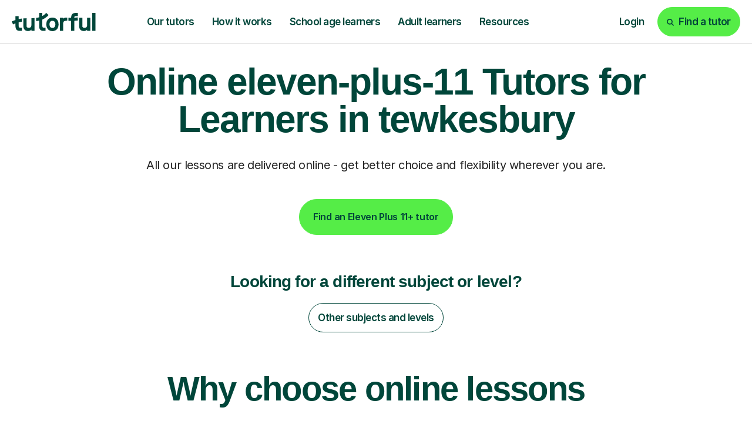

--- FILE ---
content_type: text/html; charset=utf-8
request_url: https://tutorful.co.uk/search/eleven-plus-11/tutors-in/tewkesbury
body_size: 44207
content:
<!doctype html>
<html data-n-head-ssr lang="en" data-n-head="%7B%22lang%22:%7B%22ssr%22:%22en%22%7D%7D">
  <head>
    <meta data-n-head="ssr" charset="utf-8"><meta data-n-head="ssr" name="viewport" content="width=device-width, initial-scale=1, maximum-scale=1"><meta data-n-head="ssr" data-hid="theme-color" name="theme-color" content="white"><meta data-n-head="ssr" data-hid="og:image" name="og:image" content="https://cdn.tutorful.co.uk/marketing/Tutorful-Twitter-header.jpg"><meta data-n-head="ssr" data-hid="i18n-og" name="og:locale" content="en_GB"><meta data-n-head="ssr" data-hid="fb:app_id" name="fb:app_id" content="813052512429938"><meta data-n-head="ssr" data-hid="twitter:card" name="twitter:card" content="summary_large_image"><meta data-n-head="ssr" data-hid="twitter:site" name="twitter:site" content="@tutorful"><meta data-n-head="ssr" data-hid="twitter:image" name="twitter:image" content="https://cdn.tutorful.co.uk/marketing/Tutorful-Twitter-header.jpg"><meta data-n-head="ssr" data-hid="description" name="description" content="Tutorful provides private tutors for home tuition in any subject. Find a personal tutor in your local area for Primary, GCSE or A Level tuition today."><meta data-n-head="ssr" data-hid="robots" name="robots" content="index"><meta data-n-head="ssr" data-hid="og:description" name="og:description" content="Tutorful provides private tutors for home tuition in any subject. Find a personal tutor in your local area for Primary, GCSE or A Level tuition today."><meta data-n-head="ssr" data-hid="og:title" name="og:title" content="Online eleven-plus-11 Tutors For Learners In north-east-london From £30/hr | Tutorful"><meta data-n-head="ssr" data-hid="twitter:description" name="twitter:description" content="Tutorful provides private tutors for home tuition in any subject. Find a personal tutor in your local area for Primary, GCSE or A Level tuition today."><meta data-n-head="ssr" data-hid="twitter:title" name="twitter:title" content="Online eleven-plus-11 Tutors For Learners In north-east-london From £30/hr | Tutorful"><meta data-n-head="ssr" data-hid="og:url" name="og:url" content="https://tutorful.co.uk/search/eleven-plus-11/tutors-in/tewkesbury"><title>Online eleven-plus-11 Tutors For Learners In north-east-london From £30/hr | Tutorful</title><link data-n-head="ssr" rel="preconnect" href="https://rsms.me/" crossorigin="true"><link data-n-head="ssr" rel="preconnect" href="https://cdn.tutorful.co.uk/" crossorigin="true"><link data-n-head="ssr" rel="preconnect" href="https://stats.g.doubleclick.net"><link data-n-head="ssr" rel="preconnect" href="https://www.google.com"><link data-n-head="ssr" rel="preconnect" href="https://www.google-analytics.com"><link data-n-head="ssr" rel="preconnect" href="https://www.googletagmanager.com"><link data-n-head="ssr" rel="preconnect" href="https://connect.facebook.net"><link data-n-head="ssr" rel="preconnect" href="https://analytics.tiktok.com"><link data-n-head="ssr" rel="preconnect" href="https://a.storyblok.com"><link data-n-head="ssr" rel="preconnect" href="https://dev.visualwebsiteoptimizer.com"><link data-n-head="ssr" rel="preload" href="https://rsms.me/inter/inter.css" as="style" onload="this.onload=null;this.rel=&#x27;stylesheet&#x27;"><link data-n-head="ssr" rel="preload" href="https://cdn.tutorful.co.uk/assets/fonts/faro/faro-boldlucky-webfont.woff2" as="font" type="font/woff2" crossorigin="anonymous"><link data-n-head="ssr" rel="preload" href="https://cdn.tutorful.co.uk/assets/fonts/faro/faro-semiboldlucky-webfont.woff2" as="font" type="font/woff2" crossorigin="anonymous"><link data-n-head="ssr" rel="preload" href="https://cdn.tutorful.co.uk/assets/fonts/faro/faro-regularlucky-webfont.woff2" as="font" type="font/woff2" crossorigin="anonymous"><link data-n-head="ssr" rel="preload" href="https://cdn.tutorful.co.uk/assets/fonts/faro/faro-lightlucky-webfont.woff2" as="font" type="font/woff2" crossorigin="anonymous"><link data-n-head="ssr" rel="canonical" href="https://tutorful.co.uk/search/eleven-plus-11/tutors-in/tewkesbury" data-hid="canonical"><script data-n-head="ssr" data-hid="vwoCode" type="text/javascript">window._vwo_code||function(){var e=797044,t=!1,n=window,i=document,o=i.querySelector('#vwoCode'),r='_vwo_'+e+'_settings',a={};try{var s=JSON.parse(localStorage.getItem('_vwo_'+e+'_config'));a=s&&'object'==typeof s?s:{}}catch(e){}var d='session'===a.stT?n.sessionStorage:n.localStorage;code={nonce:o&&o.nonce,library_tolerance:function(){return'undefined'!=typeof library_tolerance?library_tolerance:void 0},settings_tolerance:function(){return a.sT||2e3},hide_element_style:function(){return'{'+(a.hES||'opacity:0 !important;filter:alpha(opacity=0) !important;background:none !important;transition:none !important;')+'}'},hide_element:function(){return performance.getEntriesByName('first-contentful-paint')[0]?'':'string'==typeof a.hE?a.hE:'body'},getVersion:function(){return 2.1},finish:function(n){if(!t){t=!0;var o=i.getElementById('_vis_opt_path_hides');o&&o.parentNode.removeChild(o),n&&((new Image).src='https://dev.visualwebsiteoptimizer.com/ee.gif?a='+e+n)}},finished:function(){return t},addScript:function(e){var t=i.createElement('script');t.type='text/javascript',e.src?t.src=e.src:t.text=e.text,o&&t.setAttribute('nonce',o.nonce),i.getElementsByTagName('head')[0].appendChild(t)},load:function(e,t){var o=this.getSettings(),a=i.createElement('script');if(t=t||{},o)a.textContent=o,i.getElementsByTagName('head')[0].appendChild(a),n.VWO&&!VWO.caE||(d.removeItem(r),this.load(e));else{var s=new XMLHttpRequest;s.open('GET',e,!0),s.withCredentials=!t.dSC,s.responseType=t.responseType||'text',s.onload=function(){if(t.onloadCb)return t.onloadCb(s,e);200===s.status||304===s.status?_vwo_code.addScript({text:s.responseText}):_vwo_code.finish('&e=loading_failure:'+e)},s.onerror=function(){if(t.onerrorCb)return t.onerrorCb(e);_vwo_code.finish('&e=loading_failure:'+e)},s.send()}},getSettings:function(){try{var e=d.getItem(r);if(!e)return;return e=JSON.parse(e),Date.now()>e.e?void d.removeItem(r):e.s}catch(e){return}},init:function(){if(!(i.URL.indexOf('__vwo_disable__')>-1)){var t,a=this.settings_tolerance();if(n._vwo_settings_timer=setTimeout((function(){_vwo_code.finish(),d.removeItem(r)}),a),'body'!==this.hide_element()){t=i.createElement('style');var s=this.hide_element(),c=s?s+this.hide_element_style():'',l=i.getElementsByTagName('head')[0];t.setAttribute('id','_vis_opt_path_hides'),o&&t.setAttribute('nonce',o.nonce),t.setAttribute('type','text/css'),t.styleSheet?t.styleSheet.cssText=c:t.appendChild(i.createTextNode(c)),l.appendChild(t)}else{t=i.getElementsByTagName('head')[0],(c=i.createElement('div')).style.cssText='z-index: 2147483647 !important;position: fixed !important;left: 0 !important;top: 0 !important;width: 100% !important;height: 100% !important;background: white !important;display: block !important;',c.setAttribute('id','_vis_opt_path_hides'),c.classList.add('_vis_hide_layer'),t.parentNode.insertBefore(c,t.nextSibling)}var p=window._vis_opt_url||i.URL,_='https://dev.visualwebsiteoptimizer.com/j.php?a='+e+'&u='+encodeURIComponent(p)+'&vn=2.1';-1!==n.location.search.indexOf('_vwo_xhr')?this.addScript({src:_}):this.load(_+'&x=true')}}},n._vwo_code=code,code.init()}();</script><script data-n-head="ssr" data-hid="amp-flicker" type="text/javascript">var timeout=1000;var id='amp-exp-css';if(!document.getElementById(id)){var s=document.createElement('style');s.id=id;s.innerText='* { visibility: hidden !important; background-image: none !important; }';document.head.appendChild(s);window.setTimeout(function(){s.remove()},timeout)}</script><script data-n-head="ssr" type="text/javascript" src="//cdn.amplitude.com/script/d8092e11db51c2c597ceb436a5e7ded1.experiment.js" async></script><script data-n-head="ssr" type="text/javascript" src="//widget.trustpilot.com/bootstrap/v5/tp.widget.bootstrap.min.js" async></script><script data-n-head="ssr" src="https://challenges.cloudflare.com/turnstile/v0/api.js?render=explicit" type="text/javascript"></script><script data-n-head="ssr" data-hid="gtm-script">if(!window._gtm_init){window._gtm_init=1;(function(w,n,d,m,e,p){w[d]=(w[d]==1||n[d]=='yes'||n[d]==1||n[m]==1||(w[e]&&w[e][p]&&w[e][p]()))?1:0})(window,navigator,'doNotTrack','msDoNotTrack','external','msTrackingProtectionEnabled');(function(w,d,s,l,x,y){w[x]={};w._gtm_inject=function(i){if(w.doNotTrack||w[x][i])return;w[x][i]=1;w[l]=w[l]||[];w[l].push({'gtm.start':new Date().getTime(),event:'gtm.js'});var f=d.getElementsByTagName(s)[0],j=d.createElement(s);j.async=true;j.src='https://www.googletagmanager.com/gtm.js?id='+i;f.parentNode.insertBefore(j,f);}})(window,document,'script','dataLayer','_gtm_ids','_gtm_inject')}</script><script data-n-head="ssr" type="application/ld+json">{"@context":"http://schema.org","@type":"Product","name":"Online eleven-plus-11 Tutors For Learners In north-east-london From £30/hr | Tutorful","aggregateRating":{"@type":"AggregateRating","ratingValue":"4.9","reviewCount":51,"bestRating":4.9,"worstRating":4.9},"priceRange":"From £62/hr to £62/hr (avg: £62/hr)"}</script><script data-n-head="ssr" type="application/ld+json">{"@context":"http://schema.org","@type":"BreadcrumbList","itemListElement":[{"@type":"ListItem","name":"Find tutors","item":"https://tutorful.co.uk/subjects","position":1},{"@type":"ListItem","name":"Eleven Plus 11+ Tutors","item":"https://tutorful.co.uk/search/eleven-plus-11","position":2},{"@type":"ListItem","name":"Tewkesbury","position":3}]}</script><script data-n-head="ssr" type="application/ld+json">{"@context":"http://schema.org","@type":"FAQPage","mainEntity":[{"@type":"Question","name":"Can an online Eleven Plus 11+ tutor in Tewkesbury really help my child prepare for grammar schools like Pate&#x27;s or Sir Thomas Rich&#x27;s?","acceptedAnswer":{"@type":"Answer","text":"Absolutely. Our online tutors are experienced in the specific requirements of the Eleven Plus exam, including the types of questions found in Gloucestershire&#x27;s grammar school admissions. They can provide targeted practice in verbal reasoning, non-verbal reasoning, maths, and English, giving your child the focused support needed to approach these selective exams with confidence."}},{"@type":"Question","name":"How does online tutoring work for families in Tewkesbury?","acceptedAnswer":{"@type":"Answer","text":"Online tutoring is incredibly convenient for families in Tewkesbury. Your child connects with their tutor via our interactive online classroom from home. All they need is a computer, tablet, and an internet connection. It&#x27;s a live, one-to-one session with video, a virtual whiteboard, and shared resources, making learning engaging and effective without the need for travel."}},{"@type":"Question","name":"Do you only offer academic subjects, or can my child learn other skills too?","acceptedAnswer":{"@type":"Answer","text":"While we excel in academic subjects like Eleven Plus 11+, GCSEs, and A-Levels, we also offer a wide range of subjects that go beyond the school curriculum. Your child could learn a new language, coding, Python, or even musical instruments like the guitar. We believe learning should be exciting and varied!"}},{"@type":"Question","name":"What if my child doesn&#x27;t get along with their Eleven Plus 11+ tutor?","acceptedAnswer":{"@type":"Answer","text":"We want you and your child to feel completely comfortable. If you don&#x27;t get on with your tutor, email our support team at support@tutorful.co.uk and we will cover your first session with a new tutor. Our goal is to find the perfect match for your child&#x27;s learning journey."}},{"@type":"Question","name":"How do I choose the best Eleven Plus 11+ tutor for my child?","acceptedAnswer":{"@type":"Answer","text":"We make it easy to find the right fit. You can browse tutor profiles, read reviews from other parents, and even message tutors directly to discuss your child&#x27;s specific needs for the Eleven Plus. Remember, we only accept 1 in 8 tutors who apply, so you can be confident in their expertise."}},{"@type":"Question","name":"How much does Eleven Plus 11+ tutoring cost?","acceptedAnswer":{"@type":"Answer","text":"Tutor rates vary depending on their experience and qualifications, but you&#x27;ll find options to suit different budgets. Tutors set their own hourly rates, and you can see these clearly on their profiles before booking. There are no hidden fees, and you only pay for the lessons your child takes."}},{"@type":"Question","name":"How can a tutor help my child build confidence for the Eleven Plus exam?","acceptedAnswer":{"@type":"Answer","text":"A dedicated Eleven Plus tutor provides a safe, supportive space for your child to ask questions and make mistakes without judgment. Through consistent practice and positive reinforcement, they help your child master challenging topics, understand exam techniques, and believe in their own abilities, which is crucial for exam day."}},{"@type":"Question","name":"What subjects does Eleven Plus 11+ tutoring cover?","acceptedAnswer":{"@type":"Answer","text":"Eleven Plus 11+ tutoring typically covers the core components of the exam: Verbal Reasoning, Non-Verbal Reasoning, Maths, and English. Tutors can help your child with specific areas they find challenging, whether it&#x27;s understanding complex vocabulary, tackling numerical problems, or developing strong comprehension skills."}},{"@type":"Question","name":"How quickly will I see my child improve with Eleven Plus 11+ tutoring?","acceptedAnswer":{"@type":"Answer","text":"While every child is different, many parents notice improvements in their child&#x27;s understanding and confidence quite quickly. With personalised, one-to-one attention, your child can make significant progress. In fact, 90% of our students improve by at least one grade, showing the real impact of dedicated support."}},{"@type":"Question","name":"Is online Eleven Plus 11+ tutoring as effective as in-person?","acceptedAnswer":{"@type":"Answer","text":"Absolutely! Online tutoring offers the same personalised, one-to-one attention as in-person lessons, often with added benefits. Our interactive classroom tools, like shared whiteboards and document sharing, make learning dynamic and engaging. It also provides greater flexibility in scheduling and access to a wider pool of specialist Eleven Plus tutors, regardless of your location in Tewkesbury."}},{"@type":"Question","name":"What are the benefits of online Eleven Plus 11+ tutoring?","acceptedAnswer":{"@type":"Answer","text":"The benefits are numerous! Online tutoring offers unparalleled convenience, allowing your child to learn from home without travel time. It provides access to a wider selection of highly qualified tutors across the UK, ensuring you find the best match. Plus, our interactive online classroom makes learning engaging and effective, with lessons recorded for review."}},{"@type":"Question","name":"How do you ensure the safety and quality of your Eleven Plus 11+ tutors?","acceptedAnswer":{"@type":"Answer","text":"Your child&#x27;s safety and your peace of mind are paramount. We have a rigorous vetting process, accepting only 1 in 8 tutors who apply. All tutors undergo comprehensive background checks, including DBS checks, and we continuously monitor tutor performance and parent feedback to maintain our high standards."}}]}</script><link rel="preload" href="/_nuxt/30fa2b9.js" as="script"><link rel="preload" href="/_nuxt/0fbcb83.js" as="script"><link rel="preload" href="/_nuxt/2f8ea94.js" as="script"><link rel="preload" href="/_nuxt/css/9346c7b.css" as="style"><link rel="preload" href="/_nuxt/10440ec.js" as="script"><link rel="preload" href="/_nuxt/css/4c0b752.css" as="style"><link rel="preload" href="/_nuxt/b10735e.js" as="script"><style>.flicking-viewport{overflow:hidden;position:relative}.flicking-viewport:not(.vertical){height:100%;width:100%}.flicking-viewport.flicking-hidden>.flicking-camera>*{visibility:hidden}.flicking-camera{height:100%;position:relative;white-space:nowrap;width:100%;will-change:transform;z-index:1}.flicking-camera>*{display:inline-block;vertical-align:top;white-space:normal}.flicking-pagination{bottom:10px;left:0;position:absolute;text-align:center;width:100%;z-index:2}:root{--light-mint:#b5dfab;}*,:after,:before{box-sizing:border-box}html{font-family:sans-serif;line-height:1.15;-webkit-text-size-adjust:100%;-webkit-tap-highlight-color:rgba(0,0,0,0)}footer,header,nav,section{display:block}body{background-color:#fff;color:#242424;font-family:"Inter",sans-serif;font-size:1rem;font-weight:400;line-height:1.5;margin:0;text-align:left}[tabindex="-1"]:focus:not(:focus-visible){outline:0!important}hr{box-sizing:content-box;height:0;overflow:visible}h1,h2,h3,h4{margin-bottom:.5rem;margin-top:0}p{margin-bottom:1rem;margin-top:0}ol,ul{margin-bottom:1rem}ol,ul{margin-top:0}strong{font-weight:bolder}a{background-color:transparent;color:#3369ff}a,a:hover{-webkit-text-decoration:none;text-decoration:none}a:hover{color:#0d4dff}img{border-style:none}img,svg{vertical-align:middle}svg{overflow:hidden}button{border-radius:0}button:focus:not(:focus-visible){outline:0}button{font-family:inherit;font-size:inherit;line-height:inherit;margin:0}button{overflow:visible}button{text-transform:none}[type=button],button{-webkit-appearance:button}[type=button]:not(:disabled),button:not(:disabled){cursor:pointer}[type=button]::-moz-focus-inner,button::-moz-focus-inner{border-style:none;padding:0}::-webkit-file-upload-button{-webkit-appearance:button;font:inherit}.h2,.h3,.h4,.h5,h1,h2,h3,h4{color:#00463a;font-family:"Faro",sans-serif;font-weight:600;line-height:1.2;margin-bottom:.5rem}h1{font-size:4.25rem}.h2,h2{font-size:3.625rem}.h3,.h4,h3,h4{font-size:1.75rem}.h5{font-size:1.25rem}.display-2{font-weight:600;line-height:1.2}.display-2{font-size:6.25rem}hr{border:0;border-top:1px solid rgba(0,70,58,.102);margin-bottom:1rem;margin-top:1rem}.small{font-size:87.5%;font-weight:400}.list-unstyled{list-style:none;padding-left:0}.img-fluid{height:auto;max-width:100%}.container,.container-fluid,.container-xxl{margin-left:auto;margin-right:auto;padding-left:15px;padding-right:15px;width:100%}@media(min-width:576px){.container{max-width:540px}}@media(min-width:768px){.container{max-width:720px}}@media(min-width:992px){.container{max-width:960px}}@media(min-width:1261px){.container{max-width:1140px}}@media(min-width:1440px){.container,.container-xxl{max-width:1370px}}.row{display:flex;flex-wrap:wrap;margin-left:-15px;margin-right:-15px}.no-gutters{margin-left:0;margin-right:0}.no-gutters>[class*=col-]{padding-left:0;padding-right:0}.col,.col-10,.col-12,.col-6,.col-9,.col-lg-2,.col-lg-4,.col-lg-5,.col-lg-6,.col-lg-7,.col-md-3,.col-md-5,.col-md-6,.col-md-7,.col-md-9,.col-sm-5,.col-sm-6{padding-left:15px;padding-right:15px;position:relative;width:100%}.col{flex-basis:0;flex-grow:1;max-width:100%}.col-6{flex:0 0 50%;max-width:50%}.col-9{flex:0 0 75%;max-width:75%}.col-10{flex:0 0 83.33333333%;max-width:83.33333333%}.col-12{flex:0 0 100%;max-width:100%}.order-1{order:1}.order-2{order:2}@media(min-width:576px){.col-sm-5{flex:0 0 41.66666667%;max-width:41.66666667%}.col-sm-6{flex:0 0 50%;max-width:50%}}@media(min-width:768px){.col-md-3{flex:0 0 25%;max-width:25%}.col-md-5{flex:0 0 41.66666667%;max-width:41.66666667%}.col-md-6{flex:0 0 50%;max-width:50%}.col-md-7{flex:0 0 58.33333333%;max-width:58.33333333%}.col-md-9{flex:0 0 75%;max-width:75%}}@media(min-width:992px){.col-lg-2{flex:0 0 16.66666667%;max-width:16.66666667%}.col-lg-4{flex:0 0 33.33333333%;max-width:33.33333333%}.col-lg-5{flex:0 0 41.66666667%;max-width:41.66666667%}.col-lg-6{flex:0 0 50%;max-width:50%}.col-lg-7{flex:0 0 58.33333333%;max-width:58.33333333%}.order-lg-0{order:0}.offset-lg-1{margin-left:8.33333333%}}@media(min-width:1261px){.offset-xl-0{margin-left:0}}.btn{background-color:transparent;border:1px solid transparent;border-radius:3.75rem;color:#242424;display:inline-block;font-family:"Inter",sans-serif;font-size:1rem;font-weight:600;line-height:1;padding:1.25rem 1.438rem;text-align:center;transition:color .15s ease-in-out,background-color .15s ease-in-out,border-color .15s ease-in-out,box-shadow .15s ease-in-out;-webkit-user-select:none;-moz-user-select:none;user-select:none;vertical-align:middle}@media(prefers-reduced-motion:reduce){.btn{transition:none}}.btn:hover{color:#242424;-webkit-text-decoration:none;text-decoration:none}.btn:focus{box-shadow:none;outline:0}.btn:disabled{box-shadow:none;opacity:.65}.btn:not(:disabled):not(.disabled){cursor:pointer}.btn:not(:disabled):not(.disabled):active{box-shadow:none}.btn-primary{background-color:#55ed47;border-color:#55ed47;box-shadow:none;color:#00463a}.btn-primary:focus,.btn-primary:hover{background-color:#35ea24;border-color:#2ae819;color:#00463a}.btn-primary:focus{box-shadow:0 0 0 .2rem rgba(72,212,69,.5)}.btn-primary:disabled{background-color:#55ed47;border-color:#55ed47;color:#00463a}.btn-primary:not(:disabled):not(.disabled):active{background-color:#2ae819;border-color:#27de16;color:#00463a}.btn-primary:not(:disabled):not(.disabled):active:focus{box-shadow:0 0 0 .2rem rgba(72,212,69,.5)}.btn-secondary{background-color:#00463a;border-color:#00463a;box-shadow:none;color:#fff}.btn-secondary:focus,.btn-secondary:hover{background-color:#00201a;border-color:#001310;color:#fff}.btn-secondary:focus{box-shadow:0 0 0 .2rem rgba(38,98,88,.5)}.btn-secondary:disabled{background-color:#00463a;border-color:#00463a;color:#fff}.btn-secondary:not(:disabled):not(.disabled):active{background-color:#001310;border-color:#000605;color:#fff}.btn-secondary:not(:disabled):not(.disabled):active:focus{box-shadow:0 0 0 .2rem rgba(38,98,88,.5)}.btn-light{background-color:#f7f6f5;border-color:#f7f6f5;box-shadow:none;color:#00463a}.btn-light:focus,.btn-light:hover{background-color:#e6e3e0;border-color:#e0ddd9;color:#00463a}.btn-light:focus{box-shadow:0 0 0 .2rem rgba(210,220,217,.5)}.btn-light:disabled{background-color:#f7f6f5;border-color:#f7f6f5;color:#00463a}.btn-light:not(:disabled):not(.disabled):active{background-color:#e0ddd9;border-color:#dbd6d2;color:#00463a}.btn-light:not(:disabled):not(.disabled):active:focus{box-shadow:0 0 0 .2rem rgba(210,220,217,.5)}.btn-white{background-color:#fff;border-color:#fff;box-shadow:none;color:#00463a}.btn-white:focus,.btn-white:hover{background-color:#ececec;border-color:#e6e6e6;color:#00463a}.btn-white:focus{box-shadow:0 0 0 .2rem rgba(217,227,225,.5)}.btn-white:disabled{background-color:#fff;border-color:#fff;color:#00463a}.btn-white:not(:disabled):not(.disabled):active{background-color:#e6e6e6;border-color:#dfdfdf;color:#00463a}.btn-white:not(:disabled):not(.disabled):active:focus{box-shadow:0 0 0 .2rem rgba(217,227,225,.5)}.btn-outline-secondary{border-color:#00463a;color:#00463a}.btn-outline-secondary:hover{background-color:#00463a;border-color:#00463a;color:#fff}.btn-outline-secondary:focus{box-shadow:0 0 0 .2rem rgba(0,70,58,.5)}.btn-outline-secondary:disabled{background-color:transparent;color:#00463a}.btn-outline-secondary:not(:disabled):not(.disabled):active{background-color:#00463a;border-color:#00463a;color:#fff}.btn-outline-secondary:not(:disabled):not(.disabled):active:focus{box-shadow:0 0 0 .2rem rgba(0,70,58,.5)}.btn-outline-dark-green{border-color:#00463a;color:#00463a}.btn-outline-dark-green:hover{background-color:#00463a;border-color:#00463a;color:#fff}.btn-outline-dark-green:focus{box-shadow:0 0 0 .2rem rgba(0,70,58,.5)}.btn-outline-dark-green:disabled{background-color:transparent;color:#00463a}.btn-outline-dark-green:not(:disabled):not(.disabled):active{background-color:#00463a;border-color:#00463a;color:#fff}.btn-outline-dark-green:not(:disabled):not(.disabled):active:focus{box-shadow:0 0 0 .2rem rgba(0,70,58,.5)}.btn-link{color:#3369ff;font-weight:400}.btn-link,.btn-link:hover{-webkit-text-decoration:none;text-decoration:none}.btn-link:hover{color:#0d4dff}.btn-link:focus{-webkit-text-decoration:none;text-decoration:none}.btn-link:disabled{color:#1a3580;pointer-events:none}.btn-lg{border-radius:3.75rem;font-size:1.875rem;line-height:1;padding:2rem 3.905rem}.btn-sm{border-radius:1.625rem;font-size:1rem;line-height:1;padding:.875rem .938rem}.collapse:not(.show){display:none}.nav-link{display:block;padding:1.25rem 1.438rem}.nav-link:focus,.nav-link:hover{-webkit-text-decoration:none;text-decoration:none}.card{display:flex;flex-direction:column;min-width:0;position:relative;word-wrap:break-word;background-clip:border-box;background-color:#f9f7f1;border:0 solid rgba(0,0,0,.125);border-radius:1.625rem}.card-body{color:#0a3d48;flex:1 1 auto;min-height:1px;padding:1.25rem}.breadcrumb{background-color:none;border-radius:1.875rem;display:flex;flex-wrap:wrap;font-size:1rem;list-style:none;margin-bottom:0;padding:.75rem 1rem}.breadcrumb-item+.breadcrumb-item{padding-left:.25rem}.breadcrumb-item+.breadcrumb-item:before{color:#9f9f9f;content:"/";float:left;padding-right:.25rem}.breadcrumb-item+.breadcrumb-item:hover:before{-webkit-text-decoration:underline;text-decoration:underline;-webkit-text-decoration:none;text-decoration:none}.align-middle{vertical-align:middle!important}.bg-success{background-color:#00cd6b!important}.bg-light{background-color:#f7f6f5!important}.bg-dark-green{background-color:#00463a!important}.bg-dark-green-10{background-color:rgba(0,70,58,.1)!important}.bg-pale-lime{background-color:#defcd1!important}.bg-lime{background-color:#c9f0b7!important}.bg-pale-purple{background-color:#e4cbfc!important}.bg-pale-orange{background-color:#f8d08b!important}.bg-pale-pink{background-color:#ffb4a3!important}.bg-white{background-color:#fff!important}.bg-transparent{background-color:transparent!important}.border-top{border-top:1px solid #c4c4c4!important}.border-bottom{border-bottom:1px solid #c4c4c4!important}.border-lighter-grey{border-color:#dbdbdb!important}.border-dark-green-10{border-color:rgba(0,70,58,.1)!important}.border-light-mint{border-color:#b5dfab!important}.rounded-sm{border-radius:1.625rem!important}.rounded{border-radius:1.875rem!important}.d-none{display:none!important}.d-inline-block{display:inline-block!important}.d-block{display:block!important}.d-flex{display:flex!important}@media(min-width:576px){.d-sm-inline{display:inline!important}}@media(min-width:768px){.d-md-none{display:none!important}.d-md-inline-block{display:inline-block!important}}@media(min-width:992px){.d-lg-none{display:none!important}.d-lg-block{display:block!important}}@media(min-width:1261px){.d-xl-none{display:none!important}.d-xl-flex{display:flex!important}}.flex-column{flex-direction:column!important}.flex-column-reverse{flex-direction:column-reverse!important}.flex-wrap{flex-wrap:wrap!important}.flex-grow-0{flex-grow:0!important}.flex-grow-1{flex-grow:1!important}.flex-shrink-0{flex-shrink:0!important}.justify-content-start{justify-content:flex-start!important}.justify-content-end{justify-content:flex-end!important}.justify-content-center{justify-content:center!important}.justify-content-between{justify-content:space-between!important}.align-items-start{align-items:flex-start!important}.align-items-center{align-items:center!important}.align-items-stretch{align-items:stretch!important}.align-content-center{align-content:center!important}.align-self-end{align-self:flex-end!important}@media(min-width:768px){.flex-md-row{flex-direction:row!important}.justify-content-md-between{justify-content:space-between!important}.align-items-md-center{align-items:center!important}}@media(min-width:992px){.flex-lg-row{flex-direction:row!important}.justify-content-lg-end{justify-content:flex-end!important}}.overflow-auto{overflow:auto!important}.overflow-hidden{overflow:hidden!important}.position-relative{position:relative!important}.position-absolute{position:absolute!important}.shadow{box-shadow:4px 0 6px 0 rgba(0,0,0,.1)!important}.w-100{width:100%!important}.h-100{height:100%!important}.mw-100{max-width:100%!important}.my-0{margin-top:0!important}.mb-0,.my-0{margin-bottom:0!important}.mb-1{margin-bottom:.25rem!important}.ml-1{margin-left:.25rem!important}.mt-2{margin-top:.5rem!important}.mr-2,.mx-2{margin-right:.5rem!important}.mb-2{margin-bottom:.5rem!important}.ml-2,.mx-2{margin-left:.5rem!important}.mt-3{margin-top:.75rem!important}.mb-3{margin-bottom:.75rem!important}.mt-4,.my-4{margin-top:1.25rem!important}.mb-4,.my-4{margin-bottom:1.25rem!important}.ml-4{margin-left:1.25rem!important}.mt-5,.my-5{margin-top:2rem!important}.mb-5,.my-5{margin-bottom:2rem!important}.mt-6{margin-top:2.5rem!important}.mb-6{margin-bottom:2.5rem!important}.mt-7{margin-top:4rem!important}.mb-7{margin-bottom:4rem!important}.my-8{margin-top:4.5rem!important}.mb-8,.my-8{margin-bottom:4.5rem!important}.ml-8{margin-left:4.5rem!important}.mt-9{margin-top:6.5rem!important}.p-0{padding:0!important}.pt-0{padding-top:0!important}.pr-0,.px-0{padding-right:0!important}.pb-0{padding-bottom:0!important}.px-0{padding-left:0!important}.py-1{padding-top:.25rem!important}.px-1{padding-right:.25rem!important}.py-1{padding-bottom:.25rem!important}.pl-1,.px-1{padding-left:.25rem!important}.px-2{padding-right:.5rem!important}.pb-2{padding-bottom:.5rem!important}.px-2{padding-left:.5rem!important}.p-3{padding:.75rem!important}.pt-3,.py-3{padding-top:.75rem!important}.py-3{padding-bottom:.75rem!important}.p-4{padding:1.25rem!important}.pt-4{padding-top:1.25rem!important}.px-4{padding-right:1.25rem!important}.pb-4{padding-bottom:1.25rem!important}.px-4{padding-left:1.25rem!important}.pt-5,.py-5{padding-top:2rem!important}.pb-5,.py-5{padding-bottom:2rem!important}.pt-6,.py-6{padding-top:2.5rem!important}.px-6{padding-right:2.5rem!important}.py-6{padding-bottom:2.5rem!important}.px-6{padding-left:2.5rem!important}.pt-7,.py-7{padding-top:4rem!important}.pb-7,.py-7{padding-bottom:4rem!important}.py-8{padding-top:4.5rem!important}.pb-8,.py-8{padding-bottom:4.5rem!important}.pt-9{padding-top:6.5rem!important}.m-auto{margin:auto!important}.mt-auto{margin-top:auto!important}.mx-auto{margin-right:auto!important}.ml-auto,.mx-auto{margin-left:auto!important}@media(min-width:576px){.mb-sm-0{margin-bottom:0!important}.px-sm-6{padding-right:2.5rem!important}.px-sm-6{padding-left:2.5rem!important}}@media(min-width:768px){.mb-md-0{margin-bottom:0!important}.mt-md-2{margin-top:.5rem!important}.mx-md-3{margin-right:.75rem!important}.mx-md-3{margin-left:.75rem!important}.mb-md-4{margin-bottom:1.25rem!important}.mt-md-7{margin-top:4rem!important}.mb-md-7{margin-bottom:4rem!important}.mb-md-8{margin-bottom:4.5rem!important}.mt-md-10{margin-top:8.75rem!important}.px-md-0{padding-right:0!important}.px-md-0{padding-left:0!important}.pr-md-4,.px-md-4{padding-right:1.25rem!important}.px-md-4{padding-left:1.25rem!important}.px-md-5{padding-right:2rem!important}.px-md-5{padding-left:2rem!important}.px-md-7{padding-right:4rem!important}.px-md-7{padding-left:4rem!important}.pt-md-8,.py-md-8{padding-top:4.5rem!important}.px-md-8{padding-right:4.5rem!important}.pb-md-8,.py-md-8{padding-bottom:4.5rem!important}.px-md-8{padding-left:4.5rem!important}.px-md-9{padding-right:6.5rem!important}.px-md-9{padding-left:6.5rem!important}.pb-md-10{padding-bottom:8.75rem!important}}@media(min-width:992px){.mt-lg-0{margin-top:0!important}.mx-lg-0{margin-right:0!important}.mb-lg-0{margin-bottom:0!important}.mx-lg-0{margin-left:0!important}.mt-lg-3{margin-top:.75rem!important}.mt-lg-5{margin-top:2rem!important}.mt-lg-6{margin-top:2.5rem!important}.mb-lg-6{margin-bottom:2.5rem!important}.mt-lg-7{margin-top:4rem!important}.mb-lg-7{margin-bottom:4rem!important}.py-lg-0{padding-top:0!important}.px-lg-0{padding-right:0!important}.py-lg-0{padding-bottom:0!important}.px-lg-0{padding-left:0!important}.p-lg-4{padding:1.25rem!important}.py-lg-6{padding-top:2.5rem!important}.py-lg-6{padding-bottom:2.5rem!important}}@media(min-width:1261px){.mb-xl-0{margin-bottom:0!important}.px-xl-3{padding-right:.75rem!important}.px-xl-3{padding-left:.75rem!important}.pr-xl-9{padding-right:6.5rem!important}}.text-nowrap{white-space:nowrap!important}.text-truncate{overflow:hidden;text-overflow:ellipsis;white-space:nowrap}.text-left{text-align:left!important}.text-center{text-align:center!important}.font-weight-light{font-weight:300!important}.text-dark-grey{color:#242424!important}.text-medium-grey{color:#515151!important}.text-white{color:#fff!important}.text-dark-green{color:#00463a!important}.text-lime{color:#c9f0b7!important}.b-sidebar-outer{height:0;left:0;overflow:visible;position:fixed;right:0;top:0;z-index:1035}.b-sidebar-backdrop{left:0;opacity:.6;width:100vw;z-index:-1}.b-sidebar,.b-sidebar-backdrop{height:100vh;position:fixed;top:0}.b-sidebar{display:flex;flex-direction:column;margin:0;max-height:100%;max-width:100%;outline:0;transform:translateX(0);width:320px}.b-sidebar.b-sidebar-right{left:auto;right:0}.b-sidebar>.b-sidebar-header{align-items:center;display:flex;flex-direction:row;flex-grow:0;font-size:1.5rem;padding:.5rem 1rem}.b-sidebar>.b-sidebar-body{flex-grow:1;height:100%;overflow-y:auto}.btn{letter-spacing:-.02em;line-height:120%}@media(max-width:991.98px){.btn{font-size:1rem;line-height:100%}}.btn.btn-sm{font-size:1.0625rem;letter-spacing:-.03em}@media(max-width:991.98px){.btn.btn-sm{font-size:.9375rem}}@media(max-width:767.98px){.btn.btn-sm{font-size:.875rem}}@media(max-width:991.98px){.btn.btn-lg{font-size:1.25rem;padding:1.5625rem 2.5rem}}.btn.btn-link.btn-link-dark-green{color:#00463a}.btn.btn-link.btn-link-dark-green:active,.btn.btn-link.btn-link-dark-green:focus,.btn.btn-link.btn-link-dark-green:hover{background-color:rgba(0,70,58,.1)}.btn:active,.btn:hover{background-color:#38d02a;border:1px solid transparent;color:#00463a}.card-body{padding:2rem}@media(max-width:991.98px){.card-body{padding:1.25rem}}html{scroll-behavior:smooth}body{-webkit-font-smoothing:antialiased;-moz-osx-font-smoothing:grayscale;font-smooth:never}.nav-link{border:none;color:#00463a;font-weight:600}.nav-link.btn-sm{padding:.875rem .938rem}.nav-link:focus,.nav-link:hover{background:none;border:none;color:#38d02a}.nav-link:active{background-color:#defcd1;border:none}.display-2{color:#00463a;font-family:"Faro",sans-serif}.display-2{letter-spacing:-.03em;line-height:100%}@media(max-width:991.98px){.display-2{font-size:5rem}}@media(max-width:767.98px){.display-2{font-size:3.125rem}}h1{letter-spacing:-.03em;line-height:100%}@media(max-width:991.98px){h1{font-size:2.688rem;line-height:100%}}@media(max-width:767.98px){h1{font-size:2.625rem;line-height:105%}}.h2,h2{letter-spacing:-.03em;line-height:110%}@media(max-width:991.98px){.h2,h2{font-size:2.5rem;line-height:110%}}@media(max-width:767.98px){.h2,h2{font-size:2rem;line-height:105%}}.h3,h3{letter-spacing:-.03em;line-height:115%}@media(max-width:991.98px){.h3,h3{font-size:1.438rem;letter-spacing:-.02em}}@media(max-width:767.98px){.h3,h3{font-size:1.375rem;letter-spacing:-.03em}}.h4,h4{letter-spacing:-.03em;line-height:115%}@media(max-width:991.98px){.h4,h4{font-size:1.25rem;letter-spacing:-.02em}}@media(max-width:767.98px){.h4,h4{font-size:1rem;letter-spacing:-.03em}}.body-2{font-size:1.375rem;letter-spacing:-.02em;line-height:140%}@media(max-width:991.98px){.body-2{font-size:1.063rem;letter-spacing:-.01em;line-height:140%}}@media(max-width:767.98px){.body-2{font-size:1.063rem;letter-spacing:-.02em;line-height:135%}}.body-3{font-size:1.25rem;letter-spacing:-.02em;line-height:140%}@media(max-width:991.98px){.body-3{font-size:.9375rem;letter-spacing:-.01em;letter-spacing:-.02em;line-height:140%}}.body-4{font-size:1.0625rem;letter-spacing:-.015em;line-height:130%}@media(max-width:991.98px){.body-4{font-size:.9375rem;font-size:.938rem;letter-spacing:-.01em;letter-spacing:-.02em;line-height:140%}}.body-2.medium,.body-3.medium,.body-4.medium{font-weight:500}.text-pre-line{white-space:pre-line}.font-weight-medium{font-weight:500!important}.font-weight-semi-bold{font-weight:600!important}.title-green{color:#25c916}.shadow-pale-green{margin-bottom:1.25rem;margin-right:1.25rem;position:relative}.shadow-pale-green>*{border-radius:1.875rem}.shadow-pale-green>*{position:relative;z-index:3}.shadow-pale-green:before{background:#bbdfaa;border-radius:1.875rem;content:"";height:100%;left:1.25rem;position:absolute;top:1.25rem;width:100%;z-index:1}@media(max-width:767.98px){.shadow-pale-green{margin-bottom:.75rem;margin-right:.75rem}.shadow-pale-green:before{left:.75rem;top:.75rem}}.rounded-xs{border-radius:1rem!important}.cms-body-content{white-space:pre-line}.d-contents{display:contents}.gap-2{gap:.5rem}.gap-3{gap:.75rem}.cursor-pointer{cursor:pointer}[data-v-acff86d2] .btn.h4,[data-v-acff86d2] .h4{font-family:"Faro",sans-serif;font-size:1.75rem!important}.nav-wrapper[data-v-fa76ca18]:before{bottom:0;content:"";display:block;left:0;pointer-events:none;position:fixed;right:0;top:0;transition:background-color .3s ease-in-out,-webkit-backdrop-filter .3s ease-in-out;transition:background-color .3s ease-in-out,backdrop-filter .3s ease-in-out;transition:background-color .3s ease-in-out,backdrop-filter .3s ease-in-out,-webkit-backdrop-filter .3s ease-in-out;z-index:1030}.nav-container[data-v-fa76ca18]{position:relative;top:0!important;z-index:1030}@media(min-width:992px){.collapse.collapse-reverse[data-v-037787bc]:not(.show){display:block!important}}a[data-v-037787bc]{color:#242424}a[data-v-037787bc]:hover{color:#25c916}a[data-v-1271c75e]{color:#515151}a[data-v-1271c75e]:hover{color:#25c916}@media(min-width:992px){.social[data-v-1271c75e]{height:128px;width:128px}}@media(max-width:991.98px){.link-border[data-v-1271c75e]{border-bottom:1px solid var(--light-mint)}}@media(max-width:1260.98px){.heading[data-v-47c0ac94]{font-size:max(2.625rem,min(8vw,4.25rem));letter-spacing:-1.3px;line-height:100%}}@media(min-width:992px){.heading[data-v-47c0ac94]{font-size:max(3rem,min(5vw,4.25rem));letter-spacing:-2px;line-height:100%}}@media(min-width:992px){.w-lg-third[data-v-5bd45e49]{flex-basis:33.3333333333%}.gap-lg-4[data-v-5bd45e49]{gap:1.5rem}}.stat-card[data-v-4a456a30]{border-radius:83px;display:inline-block}@media(min-width:768px){.stat-card[data-v-4a456a30]{border-radius:135px}}.accordion-button[data-v-59739461]{align-items:center;border:none;border-radius:17px;display:flex;height:46px;justify-content:center;padding:0;width:46px}.btn.btn-secondary[data-v-599f4130]{font-weight:500}.btn.btn-secondary[data-v-599f4130]:active,.btn.btn-secondary[data-v-599f4130]:focus{background-color:#00463a}.btn.btn-link[data-v-599f4130]{font-weight:500}.buttons[data-v-599f4130]{-webkit-overflow-scrolling:touch;scrollbar-width:none}.buttons[data-v-599f4130] ::-webkit-scrollbar{display:none}.breadcrumb .breadcrumb-item[data-v-02837384]{color:#9f9f9f}.breadcrumb .breadcrumb-item a[data-v-02837384]:first-child{color:#00463a;font-weight:500}.tutor-card[data-v-1d1d530a]{background-position:50%;background-repeat:no-repeat;background-size:cover}.tutor-card[data-v-1d1d530a]:hover{cursor:pointer}.tutor-badge[data-v-1d1d530a]{font-size:1.25rem;font-weight:500}@media(max-width:991.98px){.tutor-badge[data-v-1d1d530a]{font-size:.875rem;font-weight:400}}.tutor-badge.price-badge[data-v-1d1d530a]{background-color:#3c93fe}.tutor-name[data-v-1d1d530a]{font-family:"Faro",sans-serif;font-size:2.625rem;font-weight:600;max-width:90%}@media(max-width:767.98px){.tutor-name[data-v-1d1d530a]{font-size:1.25rem}}.read-more[data-v-1d1d530a],.tagline[data-v-1d1d530a],.tutor-bio[data-v-1d1d530a]{font-size:.875rem}.tagline[data-v-1d1d530a]{font-weight:500}.tutor-bio[data-v-1d1d530a]{display:-webkit-box;-webkit-line-clamp:3;-webkit-box-orient:vertical;text-overflow:ellipsis}@media(max-width:767.98px){.tutor-bio[data-v-1d1d530a]{-webkit-line-clamp:4}}.read-more[data-v-1d1d530a]:hover{color:#25c916}.black-gradient[data-v-1d1d530a]{background:linear-gradient(0deg,hsla(30,11%,96%,0),hsla(30,11%,96%,0)),linear-gradient(180deg,transparent 50%,rgba(0,0,0,.8))}.tutor-cards div[data-v-787a2fee]:nth-child(3n){padding-right:0!important}@media(max-width:991.98px){.tutor-cards div[data-v-787a2fee]:nth-child(3n){padding-right:1.25rem!important}.tutor-cards div[data-v-787a2fee]:nth-child(2n){padding-right:0!important}}@media(max-width:767.98px){.tutor-cards div[data-v-787a2fee]:nth-child(3n){padding-right:0!important}}.card-icon[data-v-628296c4]{margin-top:-6rem}.card-icon img[data-v-628296c4]{height:54px;width:54px}.reviews-section[data-v-40d010e7]{background:linear-gradient(180deg,#f0efee,#fff 115.6%)}</style><link rel="stylesheet" href="/_nuxt/css/9346c7b.css" media="print" data-media="all" onload="this.media=this.dataset.media,delete this.dataset.media,this.onload=null;"><link rel="stylesheet" href="/_nuxt/css/4c0b752.css" media="print" data-media="all" onload="this.media=this.dataset.media,delete this.dataset.media,this.onload=null;">
  </head>
  <body>
    <noscript data-n-head="ssr" data-hid="gtm-noscript" data-pbody="true"></noscript><div data-server-rendered="true" id="__nuxt"><div id="__layout"><div><!----> <div class="nav-wrapper" data-v-fa76ca18><div class="nav-container bg-white border-bottom border-lighter-grey" data-v-fa76ca18><nav class="d-flex container-fluid container-xxl px-4 py-3 justify-content-start align-items-center" data-v-fa76ca18><a href="/" class="nuxt-link-active" data-v-fa76ca18><img src="https://a.storyblok.com/f/116773/143x31/8cbea3f4f4/tutorful-logo-dark-green.svg" width="143" height="31" alt="Tutorful logo" data-v-fa76ca18></a> <div class="d-none align-items-center w-100 ml-8 d-xl-flex" data-v-fa76ca18><a href="/our-tutors" target="_self" class="btn btn-link btn-sm nav-link" data-v-fa76ca18>
                    Our tutors
                </a><a href="/how-it-works" target="_self" class="btn btn-link btn-sm nav-link" data-v-fa76ca18>
                    How it works
                </a><button aria-controls="mega-menu" type="button" class="btn btn-link btn-sm nav-link" data-v-fa76ca18 data-v-fa76ca18>
                    School age learners
                </button><a aria-controls="mega-menu" href="/adult-learners" target="_self" class="btn btn-link btn-sm nav-link" data-v-fa76ca18>
                    Adult learners
                </a><button aria-controls="mega-menu" type="button" class="btn btn-link btn-sm nav-link" data-v-fa76ca18 data-v-fa76ca18>
                    Resources
                </button> <a href="/login" data-testid="link" class="btn btn-sm nav-link ml-auto mr-2" data-v-fa76ca18>
                    Login
                </a> <a href="/results" rel="nofollow" target="_self" class="btn d-flex align-items-center btn-primary btn-sm" data-v-fa76ca18><svg xmlns="http://www.w3.org/2000/svg" width="12" height="13" viewBox="0 0 12 13" fill="none" class="d-block" data-v-fa76ca18><circle cx="4.95103" cy="5.89976" r="4.10103" stroke="#00463A" stroke-width="1.7" data-v-fa76ca18></circle> <path d="M10.4479 12.6529C10.7798 12.9848 11.318 12.9848 11.65 12.6529C11.9819 12.3209 11.9819 11.7827 11.65 11.4508L10.4479 12.6529ZM7.53958 9.7446L10.4479 12.6529L11.65 11.4508L8.74167 8.54251L7.53958 9.7446Z" fill="#00463A" data-v-fa76ca18></path></svg> <span class="ml-2" data-v-fa76ca18>
                        Find a tutor
                    </span></a></div> <button type="button" class="btn d-block ml-auto p-0 rounded-xs btn-primary d-xl-none" data-v-fa76ca18 data-v-fa76ca18><svg width="42" height="43" viewBox="0 0 42 43" fill="none" xmlns="http://www.w3.org/2000/svg" data-v-fa76ca18><path d="M14 19.9487H28" stroke="#00463A" stroke-width="2" stroke-linecap="round" data-v-fa76ca18></path> <path d="M14 24.9487H28" stroke="#00463A" stroke-width="2" stroke-linecap="round" data-v-fa76ca18></path></svg></button> <!----></nav></div> <div tabindex="-1" class="b-sidebar-outer" data-v-acff86d2 data-v-fa76ca18><!----><div id="mobile-navbar" tabindex="-1" role="dialog" aria-modal="true" aria-hidden="true" class="b-sidebar shadow b-sidebar-right bg-white text-dark" style="width:100%;display:none;"><header class="b-sidebar-header"><div class="d-flex align-items-center w-100 px-1 py-3" data-v-acff86d2><!----> <button type="button" class="btn rounded-xs p-0 ml-auto btn-light" data-v-acff86d2><svg width="42" height="43" viewBox="0 0 42 43" fill="none" xmlns="http://www.w3.org/2000/svg" data-v-acff86d2><path d="M16.0498 17.2612L25.9493 27.1607" stroke="#00463A" stroke-width="2" stroke-linecap="round" data-v-acff86d2></path> <path d="M25.9502 17.2612L16.0507 27.1607" stroke="#00463A" stroke-width="2" stroke-linecap="round" data-v-acff86d2></path></svg></button></div></header><div class="b-sidebar-body"> <div class="d-flex flex-column align-items-stretch px-4 pb-4 h-100" data-v-acff86d2><div class="d-contents" data-v-acff86d2><div class="d-flex flex-column align-items-start" data-v-acff86d2><div class="d-flex align-items-center w-100 mb-4" data-v-acff86d2><a href="/our-tutors" target="_self" class="btn nav-link h4 p-0 mb-0 bg-transparent btn-link" data-v-acff86d2>
                        Our tutors
                    </a> <!----></div><div class="d-flex align-items-center w-100 mb-4" data-v-acff86d2><a href="/how-it-works" target="_self" class="btn nav-link h4 p-0 mb-0 bg-transparent btn-link" data-v-acff86d2>
                        How it works
                    </a> <!----></div><div class="d-flex align-items-center w-100 mb-4 cursor-pointer" data-v-acff86d2><button type="button" class="btn nav-link h4 p-0 mb-0 bg-transparent btn-link" data-v-acff86d2>
                        School age learners
                    </button> <svg width="9" height="15" viewBox="0 0 9 15" fill="none" xmlns="http://www.w3.org/2000/svg" class="ml-auto" data-v-acff86d2><path d="M0.714844 13.7852L7 7.5L0.714843 1.21484" stroke="#00463A" stroke-width="2" data-v-acff86d2></path></svg></div><div class="d-flex align-items-center w-100 mb-4 cursor-pointer" data-v-acff86d2><a href="/adult-learners" target="_self" class="btn nav-link h4 p-0 mb-0 bg-transparent btn-link" data-v-acff86d2>
                        Adult learners
                    </a> <svg width="9" height="15" viewBox="0 0 9 15" fill="none" xmlns="http://www.w3.org/2000/svg" class="ml-auto" data-v-acff86d2><path d="M0.714844 13.7852L7 7.5L0.714843 1.21484" stroke="#00463A" stroke-width="2" data-v-acff86d2></path></svg></div><div class="d-flex align-items-center w-100 mb-4 cursor-pointer" data-v-acff86d2><button type="button" class="btn nav-link h4 p-0 mb-0 bg-transparent btn-link" data-v-acff86d2>
                        Resources
                    </button> <svg width="9" height="15" viewBox="0 0 9 15" fill="none" xmlns="http://www.w3.org/2000/svg" class="ml-auto" data-v-acff86d2><path d="M0.714844 13.7852L7 7.5L0.714843 1.21484" stroke="#00463A" stroke-width="2" data-v-acff86d2></path></svg></div> <a href="/results" target="_self" class="btn d-flex align-items-center btn-primary" data-v-acff86d2><svg xmlns="http://www.w3.org/2000/svg" width="12" height="13" viewBox="0 0 12 13" fill="none" class="d-block" data-v-acff86d2><circle cx="4.95103" cy="5.89976" r="4.10103" stroke="#00463A" stroke-width="1.7" data-v-acff86d2></circle> <path d="M10.4479 12.6529C10.7798 12.9848 11.318 12.9848 11.65 12.6529C11.9819 12.3209 11.9819 11.7827 11.65 11.4508L10.4479 12.6529ZM7.53958 9.7446L10.4479 12.6529L11.65 11.4508L8.74167 8.54251L7.53958 9.7446Z" fill="#00463A" data-v-acff86d2></path></svg> <span class="ml-2" data-v-acff86d2>
                        Find a tutor
                    </span></a></div> <div class="d-flex flex-column align-items-start mt-auto" data-v-acff86d2><hr class="w-100 border-dark-green-10 my-4" data-v-acff86d2> <a href="/login" data-testid="link" class="btn btn-sm nav-link p-0 bg-transparent font-weight-medium mb-4" data-v-acff86d2>
                    Login
                </a> <a href="https://support.tutorful.co.uk/hc/en-us" target="_self" class="btn nav-link p-0 bg-transparent font-weight-medium btn-link btn-sm" data-v-acff86d2>
                    Support
                </a></div></div> <div class="d-contents" data-v-acff86d2><div class="d-contents" style="display:none;"><span class="h4 mb-6">
            School age learners
        </span> <div class="d-flex align-items-center cursor-pointer"><span class="body-4 nav-link p-0 bg-transparent font-weight-medium">
                    Primary (4-11)
                </span> <svg width="9" height="15" viewBox="0 0 9 15" fill="none" xmlns="http://www.w3.org/2000/svg" class="ml-auto"><path d="M0.714844 13.7852L7 7.5L0.714843 1.21484" stroke="#00463A" stroke-width="2"></path></svg></div> <hr class="w-100 border-dark-green-10 my-4"><div class="d-flex align-items-center cursor-pointer"><span class="body-4 nav-link p-0 bg-transparent font-weight-medium">
                    Secondary (11-16)
                </span> <svg width="9" height="15" viewBox="0 0 9 15" fill="none" xmlns="http://www.w3.org/2000/svg" class="ml-auto"><path d="M0.714844 13.7852L7 7.5L0.714843 1.21484" stroke="#00463A" stroke-width="2"></path></svg></div> <hr class="w-100 border-dark-green-10 my-4"><div class="d-flex align-items-center cursor-pointer"><span class="body-4 nav-link p-0 bg-transparent font-weight-medium">
                    Post 16
                </span> <svg width="9" height="15" viewBox="0 0 9 15" fill="none" xmlns="http://www.w3.org/2000/svg" class="ml-auto"><path d="M0.714844 13.7852L7 7.5L0.714843 1.21484" stroke="#00463A" stroke-width="2"></path></svg></div> <hr class="w-100 border-dark-green-10 my-4"><div class="d-flex align-items-center cursor-pointer"><a href="/school-admissions" class="body-4 nav-link p-0 bg-transparent font-weight-medium">
                    School admissions
                </a> <svg width="9" height="15" viewBox="0 0 9 15" fill="none" xmlns="http://www.w3.org/2000/svg" class="ml-auto"><path d="M0.714844 13.7852L7 7.5L0.714843 1.21484" stroke="#00463A" stroke-width="2"></path></svg></div> <hr class="w-100 border-dark-green-10 my-4"><div class="d-flex align-items-center"><a href="/homeschooling" class="body-4 nav-link p-0 bg-transparent font-weight-medium">
                    Homeschooling
                </a> <!----></div> <hr class="w-100 border-dark-green-10 my-4"><div class="d-flex align-items-center cursor-pointer"><span class="body-4 nav-link p-0 bg-transparent font-weight-medium">
                    Additional needs
                </span> <svg width="9" height="15" viewBox="0 0 9 15" fill="none" xmlns="http://www.w3.org/2000/svg" class="ml-auto"><path d="M0.714844 13.7852L7 7.5L0.714843 1.21484" stroke="#00463A" stroke-width="2"></path></svg></div> <hr class="w-100 border-dark-green-10 my-4"><div class="d-flex align-items-center cursor-pointer"><span class="body-4 nav-link p-0 bg-transparent font-weight-medium">
                    Music
                </span> <svg width="9" height="15" viewBox="0 0 9 15" fill="none" xmlns="http://www.w3.org/2000/svg" class="ml-auto"><path d="M0.714844 13.7852L7 7.5L0.714843 1.21484" stroke="#00463A" stroke-width="2"></path></svg></div> <hr class="w-100 border-dark-green-10 my-4"></div> <div class="d-contents"><div class="d-contents" style="display:none;"><span class="h4 mb-6">
            Primary (4-11)
        </span> <div class="d-flex align-items-center"><a href="/search/sats" class="body-4 nav-link p-0 bg-transparent font-weight-medium">
                    SATs
                </a> <!----></div> <hr class="w-100 border-dark-green-10 my-4"><div class="d-flex align-items-center"><a href="/search/reading-primary" class="body-4 nav-link p-0 bg-transparent font-weight-medium">
                    Reading
                </a> <!----></div> <hr class="w-100 border-dark-green-10 my-4"><div class="d-flex align-items-center"><a href="/search/phonics-primary" class="body-4 nav-link p-0 bg-transparent font-weight-medium">
                    Phonics
                </a> <!----></div> <hr class="w-100 border-dark-green-10 my-4"><div class="d-flex align-items-center"><a href="/search/writing" class="body-4 nav-link p-0 bg-transparent font-weight-medium">
                    Writing
                </a> <!----></div> <hr class="w-100 border-dark-green-10 my-4"><div class="d-flex align-items-center"><a href="/search/maths-primary" class="body-4 nav-link p-0 bg-transparent font-weight-medium">
                    Maths
                </a> <!----></div> <hr class="w-100 border-dark-green-10 my-4"><div class="d-flex align-items-center"><a href="/search/early-years-and-reception" class="body-4 nav-link p-0 bg-transparent font-weight-medium">
                    Reception
                </a> <!----></div> <hr class="w-100 border-dark-green-10 my-4"><div class="d-flex align-items-center"><a href="/search/primary-key-stage-1" class="body-4 nav-link p-0 bg-transparent font-weight-medium">
                    Key Stage 1 (5-7)
                </a> <!----></div> <hr class="w-100 border-dark-green-10 my-4"><div class="d-flex align-items-center"><a href="/search/primary-key-stage-2" class="body-4 nav-link p-0 bg-transparent font-weight-medium">
                    Key Stage 2 (7-11)
                </a> <!----></div> <hr class="w-100 border-dark-green-10 my-4"></div> </div><div class="d-contents"><div class="d-contents" style="display:none;"><span class="h4 mb-6">
            Secondary (11-16)
        </span> <div class="d-flex align-items-center cursor-pointer"><a href="/search/maths" class="body-4 nav-link p-0 bg-transparent font-weight-medium">
                    Maths
                </a> <svg width="9" height="15" viewBox="0 0 9 15" fill="none" xmlns="http://www.w3.org/2000/svg" class="ml-auto"><path d="M0.714844 13.7852L7 7.5L0.714843 1.21484" stroke="#00463A" stroke-width="2"></path></svg></div> <hr class="w-100 border-dark-green-10 my-4"><div class="d-flex align-items-center cursor-pointer"><a href="/search/biology" class="body-4 nav-link p-0 bg-transparent font-weight-medium">
                    Biology
                </a> <svg width="9" height="15" viewBox="0 0 9 15" fill="none" xmlns="http://www.w3.org/2000/svg" class="ml-auto"><path d="M0.714844 13.7852L7 7.5L0.714843 1.21484" stroke="#00463A" stroke-width="2"></path></svg></div> <hr class="w-100 border-dark-green-10 my-4"><div class="d-flex align-items-center cursor-pointer"><a href="/search/chemistry" class="body-4 nav-link p-0 bg-transparent font-weight-medium">
                    Chemistry
                </a> <svg width="9" height="15" viewBox="0 0 9 15" fill="none" xmlns="http://www.w3.org/2000/svg" class="ml-auto"><path d="M0.714844 13.7852L7 7.5L0.714843 1.21484" stroke="#00463A" stroke-width="2"></path></svg></div> <hr class="w-100 border-dark-green-10 my-4"><div class="d-flex align-items-center cursor-pointer"><a href="/search/physics" class="body-4 nav-link p-0 bg-transparent font-weight-medium">
                    Physics
                </a> <svg width="9" height="15" viewBox="0 0 9 15" fill="none" xmlns="http://www.w3.org/2000/svg" class="ml-auto"><path d="M0.714844 13.7852L7 7.5L0.714843 1.21484" stroke="#00463A" stroke-width="2"></path></svg></div> <hr class="w-100 border-dark-green-10 my-4"><div class="d-flex align-items-center cursor-pointer"><a href="/search/science" class="body-4 nav-link p-0 bg-transparent font-weight-medium">
                    Science (combined)
                </a> <svg width="9" height="15" viewBox="0 0 9 15" fill="none" xmlns="http://www.w3.org/2000/svg" class="ml-auto"><path d="M0.714844 13.7852L7 7.5L0.714843 1.21484" stroke="#00463A" stroke-width="2"></path></svg></div> <hr class="w-100 border-dark-green-10 my-4"><div class="d-flex align-items-center cursor-pointer"><a href="/search/english" class="body-4 nav-link p-0 bg-transparent font-weight-medium">
                    English
                </a> <svg width="9" height="15" viewBox="0 0 9 15" fill="none" xmlns="http://www.w3.org/2000/svg" class="ml-auto"><path d="M0.714844 13.7852L7 7.5L0.714843 1.21484" stroke="#00463A" stroke-width="2"></path></svg></div> <hr class="w-100 border-dark-green-10 my-4"><div class="d-flex align-items-center cursor-pointer"><a href="/search/english-language" class="body-4 nav-link p-0 bg-transparent font-weight-medium">
                    English Language
                </a> <svg width="9" height="15" viewBox="0 0 9 15" fill="none" xmlns="http://www.w3.org/2000/svg" class="ml-auto"><path d="M0.714844 13.7852L7 7.5L0.714843 1.21484" stroke="#00463A" stroke-width="2"></path></svg></div> <hr class="w-100 border-dark-green-10 my-4"><div class="d-flex align-items-center cursor-pointer"><a href="/search/english-literature" class="body-4 nav-link p-0 bg-transparent font-weight-medium">
                    English Literature
                </a> <svg width="9" height="15" viewBox="0 0 9 15" fill="none" xmlns="http://www.w3.org/2000/svg" class="ml-auto"><path d="M0.714844 13.7852L7 7.5L0.714843 1.21484" stroke="#00463A" stroke-width="2"></path></svg></div> <hr class="w-100 border-dark-green-10 my-4"><div class="d-flex align-items-center cursor-pointer"><a href="/search/computer-science" class="body-4 nav-link p-0 bg-transparent font-weight-medium">
                    Computer Science
                </a> <svg width="9" height="15" viewBox="0 0 9 15" fill="none" xmlns="http://www.w3.org/2000/svg" class="ml-auto"><path d="M0.714844 13.7852L7 7.5L0.714843 1.21484" stroke="#00463A" stroke-width="2"></path></svg></div> <hr class="w-100 border-dark-green-10 my-4"><div class="d-flex align-items-center cursor-pointer"><a href="/search/spanish" class="body-4 nav-link p-0 bg-transparent font-weight-medium">
                    Spanish
                </a> <svg width="9" height="15" viewBox="0 0 9 15" fill="none" xmlns="http://www.w3.org/2000/svg" class="ml-auto"><path d="M0.714844 13.7852L7 7.5L0.714843 1.21484" stroke="#00463A" stroke-width="2"></path></svg></div> <hr class="w-100 border-dark-green-10 my-4"><div class="d-flex align-items-center cursor-pointer"><a href="/search/german" class="body-4 nav-link p-0 bg-transparent font-weight-medium">
                    German
                </a> <svg width="9" height="15" viewBox="0 0 9 15" fill="none" xmlns="http://www.w3.org/2000/svg" class="ml-auto"><path d="M0.714844 13.7852L7 7.5L0.714843 1.21484" stroke="#00463A" stroke-width="2"></path></svg></div> <hr class="w-100 border-dark-green-10 my-4"><div class="d-flex align-items-center cursor-pointer"><a href="/search/french" class="body-4 nav-link p-0 bg-transparent font-weight-medium">
                    French
                </a> <svg width="9" height="15" viewBox="0 0 9 15" fill="none" xmlns="http://www.w3.org/2000/svg" class="ml-auto"><path d="M0.714844 13.7852L7 7.5L0.714843 1.21484" stroke="#00463A" stroke-width="2"></path></svg></div> <hr class="w-100 border-dark-green-10 my-4"><div class="d-flex align-items-center cursor-pointer"><a href="/search/history" class="body-4 nav-link p-0 bg-transparent font-weight-medium">
                    History
                </a> <svg width="9" height="15" viewBox="0 0 9 15" fill="none" xmlns="http://www.w3.org/2000/svg" class="ml-auto"><path d="M0.714844 13.7852L7 7.5L0.714843 1.21484" stroke="#00463A" stroke-width="2"></path></svg></div> <hr class="w-100 border-dark-green-10 my-4"><div class="d-flex align-items-center cursor-pointer"><a href="/search/geography" class="body-4 nav-link p-0 bg-transparent font-weight-medium">
                    Geography
                </a> <svg width="9" height="15" viewBox="0 0 9 15" fill="none" xmlns="http://www.w3.org/2000/svg" class="ml-auto"><path d="M0.714844 13.7852L7 7.5L0.714843 1.21484" stroke="#00463A" stroke-width="2"></path></svg></div> <hr class="w-100 border-dark-green-10 my-4"><div class="d-flex align-items-center cursor-pointer"><a href="/search/music" class="body-4 nav-link p-0 bg-transparent font-weight-medium">
                    Music
                </a> <svg width="9" height="15" viewBox="0 0 9 15" fill="none" xmlns="http://www.w3.org/2000/svg" class="ml-auto"><path d="M0.714844 13.7852L7 7.5L0.714843 1.21484" stroke="#00463A" stroke-width="2"></path></svg></div> <hr class="w-100 border-dark-green-10 my-4"></div> <div class="d-contents"><div class="d-contents" style="display:none;"><span class="h4 mb-6">
            Maths
        </span> <div class="d-flex align-items-center"><a href="/search/maths-gcse" class="body-4 nav-link p-0 bg-transparent font-weight-medium">
                    Maths GCSE
                </a> <!----></div> <hr class="w-100 border-dark-green-10 my-4"><div class="d-flex align-items-center"><a href="/search/maths-national-5" class="body-4 nav-link p-0 bg-transparent font-weight-medium">
                    Maths National 5
                </a> <!----></div> <hr class="w-100 border-dark-green-10 my-4"><div class="d-flex align-items-center"><a href="/search/maths-ks3" class="body-4 nav-link p-0 bg-transparent font-weight-medium">
                    Maths Key Stage 3 (11-14)
                </a> <!----></div> <hr class="w-100 border-dark-green-10 my-4"><div class="d-flex align-items-center"><a href="/search/maths-ib" class="body-4 nav-link p-0 bg-transparent font-weight-medium">
                    Maths IB
                </a> <!----></div> <hr class="w-100 border-dark-green-10 my-4"></div> </div><div class="d-contents"><div class="d-contents" style="display:none;"><span class="h4 mb-6">
            Biology
        </span> <div class="d-flex align-items-center"><a href="/search/biology-gcse" class="body-4 nav-link p-0 bg-transparent font-weight-medium">
                    Biology GCSE
                </a> <!----></div> <hr class="w-100 border-dark-green-10 my-4"><div class="d-flex align-items-center"><a href="/search/biology-national-5" class="body-4 nav-link p-0 bg-transparent font-weight-medium">
                    Biology National 5
                </a> <!----></div> <hr class="w-100 border-dark-green-10 my-4"><div class="d-flex align-items-center"><a href="/search/biology-ib" class="body-4 nav-link p-0 bg-transparent font-weight-medium">
                    Biology IB
                </a> <!----></div> <hr class="w-100 border-dark-green-10 my-4"></div> </div><div class="d-contents"><div class="d-contents" style="display:none;"><span class="h4 mb-6">
            Chemistry
        </span> <div class="d-flex align-items-center"><a href="/search/chemistry-gcse" class="body-4 nav-link p-0 bg-transparent font-weight-medium">
                    Chemistry GCSE
                </a> <!----></div> <hr class="w-100 border-dark-green-10 my-4"><div class="d-flex align-items-center"><a href="/search/chemistry-national-5" class="body-4 nav-link p-0 bg-transparent font-weight-medium">
                    Chemistry National 5
                </a> <!----></div> <hr class="w-100 border-dark-green-10 my-4"><div class="d-flex align-items-center"><a href="/search/chemistry-ib" class="body-4 nav-link p-0 bg-transparent font-weight-medium">
                    Chemistry IB
                </a> <!----></div> <hr class="w-100 border-dark-green-10 my-4"></div> </div><div class="d-contents"><div class="d-contents" style="display:none;"><span class="h4 mb-6">
            Physics
        </span> <div class="d-flex align-items-center"><a href="/search/physics-gcse" class="body-4 nav-link p-0 bg-transparent font-weight-medium">
                    Physics GCSE
                </a> <!----></div> <hr class="w-100 border-dark-green-10 my-4"><div class="d-flex align-items-center"><a href="/search/physics-national-5" class="body-4 nav-link p-0 bg-transparent font-weight-medium">
                    Physics National 5
                </a> <!----></div> <hr class="w-100 border-dark-green-10 my-4"><div class="d-flex align-items-center"><a href="/search/physics-ib" class="body-4 nav-link p-0 bg-transparent font-weight-medium">
                    Physics IB
                </a> <!----></div> <hr class="w-100 border-dark-green-10 my-4"></div> </div><div class="d-contents"><div class="d-contents" style="display:none;"><span class="h4 mb-6">
            Science (combined)
        </span> <div class="d-flex align-items-center"><a href="/search/science-gcse" class="body-4 nav-link p-0 bg-transparent font-weight-medium">
                    Science (combined) GCSE
                </a> <!----></div> <hr class="w-100 border-dark-green-10 my-4"><div class="d-flex align-items-center"><a href="/search/science-national-5" class="body-4 nav-link p-0 bg-transparent font-weight-medium">
                    Science (combined) National 5
                </a> <!----></div> <hr class="w-100 border-dark-green-10 my-4"><div class="d-flex align-items-center"><a href="/search/science-ks3" class="body-4 nav-link p-0 bg-transparent font-weight-medium">
                    Science (combined) Key Stage 3 (11-14)
                </a> <!----></div> <hr class="w-100 border-dark-green-10 my-4"><div class="d-flex align-items-center"><a href="/search/science-ib" class="body-4 nav-link p-0 bg-transparent font-weight-medium">
                    Science (combined) IB
                </a> <!----></div> <hr class="w-100 border-dark-green-10 my-4"></div> </div><div class="d-contents"><div class="d-contents" style="display:none;"><span class="h4 mb-6">
            English
        </span> <div class="d-flex align-items-center"><a href="/search/english-gcse" class="body-4 nav-link p-0 bg-transparent font-weight-medium">
                    English GCSE
                </a> <!----></div> <hr class="w-100 border-dark-green-10 my-4"><div class="d-flex align-items-center"><a href="/search/english-national-5" class="body-4 nav-link p-0 bg-transparent font-weight-medium">
                    English National 5
                </a> <!----></div> <hr class="w-100 border-dark-green-10 my-4"><div class="d-flex align-items-center"><a href="/search/english-ks3" class="body-4 nav-link p-0 bg-transparent font-weight-medium">
                    English Key Stage 3 (11-14)
                </a> <!----></div> <hr class="w-100 border-dark-green-10 my-4"><div class="d-flex align-items-center"><a href="/search/english-ib" class="body-4 nav-link p-0 bg-transparent font-weight-medium">
                    English IB
                </a> <!----></div> <hr class="w-100 border-dark-green-10 my-4"></div> </div><div class="d-contents"><div class="d-contents" style="display:none;"><span class="h4 mb-6">
            English Language
        </span> <div class="d-flex align-items-center"><a href="/search/english-language-gcse" class="body-4 nav-link p-0 bg-transparent font-weight-medium">
                    English Language GCSE
                </a> <!----></div> <hr class="w-100 border-dark-green-10 my-4"><div class="d-flex align-items-center"><a href="/search/english-language-national-5" class="body-4 nav-link p-0 bg-transparent font-weight-medium">
                    English Language National 5
                </a> <!----></div> <hr class="w-100 border-dark-green-10 my-4"><div class="d-flex align-items-center"><a href="/search/english-language-ks3" class="body-4 nav-link p-0 bg-transparent font-weight-medium">
                    English Language Key Stage 3 (11-14)
                </a> <!----></div> <hr class="w-100 border-dark-green-10 my-4"><div class="d-flex align-items-center"><a href="/search/english-language-ib" class="body-4 nav-link p-0 bg-transparent font-weight-medium">
                    English Language IB
                </a> <!----></div> <hr class="w-100 border-dark-green-10 my-4"></div> </div><div class="d-contents"><div class="d-contents" style="display:none;"><span class="h4 mb-6">
            English Literature
        </span> <div class="d-flex align-items-center"><a href="/search/english-literature-gcse" class="body-4 nav-link p-0 bg-transparent font-weight-medium">
                    English Literature GCSE
                </a> <!----></div> <hr class="w-100 border-dark-green-10 my-4"><div class="d-flex align-items-center"><a href="/search/english-literature-national-5" class="body-4 nav-link p-0 bg-transparent font-weight-medium">
                    English Literature National 5
                </a> <!----></div> <hr class="w-100 border-dark-green-10 my-4"><div class="d-flex align-items-center"><a href="/search/english-literature-ks3" class="body-4 nav-link p-0 bg-transparent font-weight-medium">
                    English Literature Key Stage 3 (11-14)
                </a> <!----></div> <hr class="w-100 border-dark-green-10 my-4"><div class="d-flex align-items-center"><a href="/search/english-literature-ib" class="body-4 nav-link p-0 bg-transparent font-weight-medium">
                    English Literature IB
                </a> <!----></div> <hr class="w-100 border-dark-green-10 my-4"></div> </div><div class="d-contents"><div class="d-contents" style="display:none;"><span class="h4 mb-6">
            Computer Science
        </span> <div class="d-flex align-items-center"><a href="/search/computer-science-gcse" class="body-4 nav-link p-0 bg-transparent font-weight-medium">
                    Computer Science GCSE
                </a> <!----></div> <hr class="w-100 border-dark-green-10 my-4"><div class="d-flex align-items-center"><a href="/search/computer-science-national-5" class="body-4 nav-link p-0 bg-transparent font-weight-medium">
                    Computer Science National 5
                </a> <!----></div> <hr class="w-100 border-dark-green-10 my-4"><div class="d-flex align-items-center"><a href="/search/computer-science-ks3" class="body-4 nav-link p-0 bg-transparent font-weight-medium">
                    Computer Science Key Stage 3 (11-14)
                </a> <!----></div> <hr class="w-100 border-dark-green-10 my-4"><div class="d-flex align-items-center"><a href="/search/computer-science-ib" class="body-4 nav-link p-0 bg-transparent font-weight-medium">
                    Computer Science IB
                </a> <!----></div> <hr class="w-100 border-dark-green-10 my-4"></div> </div><div class="d-contents"><div class="d-contents" style="display:none;"><span class="h4 mb-6">
            Spanish
        </span> <div class="d-flex align-items-center"><a href="/search/spanish-gcse" class="body-4 nav-link p-0 bg-transparent font-weight-medium">
                    Spanish GCSE
                </a> <!----></div> <hr class="w-100 border-dark-green-10 my-4"><div class="d-flex align-items-center"><a href="/search/spanish-national-5" class="body-4 nav-link p-0 bg-transparent font-weight-medium">
                    Spanish National 5
                </a> <!----></div> <hr class="w-100 border-dark-green-10 my-4"><div class="d-flex align-items-center"><a href="/search/spanish-ks3" class="body-4 nav-link p-0 bg-transparent font-weight-medium">
                    Spanish Key Stage 3 (11-14)
                </a> <!----></div> <hr class="w-100 border-dark-green-10 my-4"><div class="d-flex align-items-center"><a href="/search/spanish-ib" class="body-4 nav-link p-0 bg-transparent font-weight-medium">
                    Spanish IB
                </a> <!----></div> <hr class="w-100 border-dark-green-10 my-4"></div> </div><div class="d-contents"><div class="d-contents" style="display:none;"><span class="h4 mb-6">
            German
        </span> <div class="d-flex align-items-center"><a href="/search/german-gcse" class="body-4 nav-link p-0 bg-transparent font-weight-medium">
                    German GCSE
                </a> <!----></div> <hr class="w-100 border-dark-green-10 my-4"><div class="d-flex align-items-center"><a href="/search/german-national-5" class="body-4 nav-link p-0 bg-transparent font-weight-medium">
                    German National 5
                </a> <!----></div> <hr class="w-100 border-dark-green-10 my-4"><div class="d-flex align-items-center"><a href="/search/german-ks3" class="body-4 nav-link p-0 bg-transparent font-weight-medium">
                    German Key Stage 3 (11-14)
                </a> <!----></div> <hr class="w-100 border-dark-green-10 my-4"><div class="d-flex align-items-center"><a href="/search/german-ib" class="body-4 nav-link p-0 bg-transparent font-weight-medium">
                    German IB
                </a> <!----></div> <hr class="w-100 border-dark-green-10 my-4"></div> </div><div class="d-contents"><div class="d-contents" style="display:none;"><span class="h4 mb-6">
            French
        </span> <div class="d-flex align-items-center"><a href="/search/french-gcse" class="body-4 nav-link p-0 bg-transparent font-weight-medium">
                    French GCSE
                </a> <!----></div> <hr class="w-100 border-dark-green-10 my-4"><div class="d-flex align-items-center"><a href="/search/french-national-5" class="body-4 nav-link p-0 bg-transparent font-weight-medium">
                    French National 5
                </a> <!----></div> <hr class="w-100 border-dark-green-10 my-4"><div class="d-flex align-items-center"><a href="/search/french-ks3" class="body-4 nav-link p-0 bg-transparent font-weight-medium">
                    French Key Stage 3 (11-14)
                </a> <!----></div> <hr class="w-100 border-dark-green-10 my-4"><div class="d-flex align-items-center"><a href="/search/french-ib" class="body-4 nav-link p-0 bg-transparent font-weight-medium">
                    French IB
                </a> <!----></div> <hr class="w-100 border-dark-green-10 my-4"></div> </div><div class="d-contents"><div class="d-contents" style="display:none;"><span class="h4 mb-6">
            History
        </span> <div class="d-flex align-items-center"><a href="/search/history-gcse" class="body-4 nav-link p-0 bg-transparent font-weight-medium">
                    History GCSE
                </a> <!----></div> <hr class="w-100 border-dark-green-10 my-4"><div class="d-flex align-items-center"><a href="/search/history-national-5" class="body-4 nav-link p-0 bg-transparent font-weight-medium">
                    History National 5
                </a> <!----></div> <hr class="w-100 border-dark-green-10 my-4"><div class="d-flex align-items-center"><a href="/search/history-ks3" class="body-4 nav-link p-0 bg-transparent font-weight-medium">
                    History Key Stage 3 (11-14)
                </a> <!----></div> <hr class="w-100 border-dark-green-10 my-4"><div class="d-flex align-items-center"><a href="/search/history-ib" class="body-4 nav-link p-0 bg-transparent font-weight-medium">
                    History IB
                </a> <!----></div> <hr class="w-100 border-dark-green-10 my-4"></div> </div><div class="d-contents"><div class="d-contents" style="display:none;"><span class="h4 mb-6">
            Geography
        </span> <div class="d-flex align-items-center"><a href="/search/geography-gcse" class="body-4 nav-link p-0 bg-transparent font-weight-medium">
                    Geography GCSE
                </a> <!----></div> <hr class="w-100 border-dark-green-10 my-4"><div class="d-flex align-items-center"><a href="/search/geography-national-5" class="body-4 nav-link p-0 bg-transparent font-weight-medium">
                    Geography National 5
                </a> <!----></div> <hr class="w-100 border-dark-green-10 my-4"><div class="d-flex align-items-center"><a href="/search/geography-ks3" class="body-4 nav-link p-0 bg-transparent font-weight-medium">
                    Geography Key Stage 3 (11-14)
                </a> <!----></div> <hr class="w-100 border-dark-green-10 my-4"><div class="d-flex align-items-center"><a href="/search/geography-ib" class="body-4 nav-link p-0 bg-transparent font-weight-medium">
                    Geography IB
                </a> <!----></div> <hr class="w-100 border-dark-green-10 my-4"></div> </div><div class="d-contents"><div class="d-contents" style="display:none;"><span class="h4 mb-6">
            Music
        </span> <div class="d-flex align-items-center"><a href="/search/music-gcse" class="body-4 nav-link p-0 bg-transparent font-weight-medium">
                    Music GCSE
                </a> <!----></div> <hr class="w-100 border-dark-green-10 my-4"><div class="d-flex align-items-center"><a href="/search/music-national-5" class="body-4 nav-link p-0 bg-transparent font-weight-medium">
                    Music National 5
                </a> <!----></div> <hr class="w-100 border-dark-green-10 my-4"><div class="d-flex align-items-center"><a href="/search/music-ks3" class="body-4 nav-link p-0 bg-transparent font-weight-medium">
                    Music Key Stage 3 (11-14)
                </a> <!----></div> <hr class="w-100 border-dark-green-10 my-4"><div class="d-flex align-items-center"><a href="/search/music-ib" class="body-4 nav-link p-0 bg-transparent font-weight-medium">
                    Music IB
                </a> <!----></div> <hr class="w-100 border-dark-green-10 my-4"></div> </div></div><div class="d-contents"><div class="d-contents" style="display:none;"><span class="h4 mb-6">
            Post 16
        </span> <div class="d-flex align-items-center cursor-pointer"><a href="/search/maths" class="body-4 nav-link p-0 bg-transparent font-weight-medium">
                    Maths
                </a> <svg width="9" height="15" viewBox="0 0 9 15" fill="none" xmlns="http://www.w3.org/2000/svg" class="ml-auto"><path d="M0.714844 13.7852L7 7.5L0.714843 1.21484" stroke="#00463A" stroke-width="2"></path></svg></div> <hr class="w-100 border-dark-green-10 my-4"><div class="d-flex align-items-center cursor-pointer"><a href="/search/psychology" class="body-4 nav-link p-0 bg-transparent font-weight-medium">
                    Psychology
                </a> <svg width="9" height="15" viewBox="0 0 9 15" fill="none" xmlns="http://www.w3.org/2000/svg" class="ml-auto"><path d="M0.714844 13.7852L7 7.5L0.714843 1.21484" stroke="#00463A" stroke-width="2"></path></svg></div> <hr class="w-100 border-dark-green-10 my-4"><div class="d-flex align-items-center cursor-pointer"><a href="/search/biology" class="body-4 nav-link p-0 bg-transparent font-weight-medium">
                    Biology
                </a> <svg width="9" height="15" viewBox="0 0 9 15" fill="none" xmlns="http://www.w3.org/2000/svg" class="ml-auto"><path d="M0.714844 13.7852L7 7.5L0.714843 1.21484" stroke="#00463A" stroke-width="2"></path></svg></div> <hr class="w-100 border-dark-green-10 my-4"><div class="d-flex align-items-center cursor-pointer"><a href="/search/chemistry" class="body-4 nav-link p-0 bg-transparent font-weight-medium">
                    Chemistry
                </a> <svg width="9" height="15" viewBox="0 0 9 15" fill="none" xmlns="http://www.w3.org/2000/svg" class="ml-auto"><path d="M0.714844 13.7852L7 7.5L0.714843 1.21484" stroke="#00463A" stroke-width="2"></path></svg></div> <hr class="w-100 border-dark-green-10 my-4"><div class="d-flex align-items-center cursor-pointer"><a href="/search/english" class="body-4 nav-link p-0 bg-transparent font-weight-medium">
                    English
                </a> <svg width="9" height="15" viewBox="0 0 9 15" fill="none" xmlns="http://www.w3.org/2000/svg" class="ml-auto"><path d="M0.714844 13.7852L7 7.5L0.714843 1.21484" stroke="#00463A" stroke-width="2"></path></svg></div> <hr class="w-100 border-dark-green-10 my-4"><div class="d-flex align-items-center cursor-pointer"><a href="/search/sociology" class="body-4 nav-link p-0 bg-transparent font-weight-medium">
                    Sociology
                </a> <svg width="9" height="15" viewBox="0 0 9 15" fill="none" xmlns="http://www.w3.org/2000/svg" class="ml-auto"><path d="M0.714844 13.7852L7 7.5L0.714843 1.21484" stroke="#00463A" stroke-width="2"></path></svg></div> <hr class="w-100 border-dark-green-10 my-4"><div class="d-flex align-items-center cursor-pointer"><a href="/search/history" class="body-4 nav-link p-0 bg-transparent font-weight-medium">
                    History
                </a> <svg width="9" height="15" viewBox="0 0 9 15" fill="none" xmlns="http://www.w3.org/2000/svg" class="ml-auto"><path d="M0.714844 13.7852L7 7.5L0.714843 1.21484" stroke="#00463A" stroke-width="2"></path></svg></div> <hr class="w-100 border-dark-green-10 my-4"><div class="d-flex align-items-center cursor-pointer"><a href="/search/business-studies" class="body-4 nav-link p-0 bg-transparent font-weight-medium">
                    Business Studies
                </a> <svg width="9" height="15" viewBox="0 0 9 15" fill="none" xmlns="http://www.w3.org/2000/svg" class="ml-auto"><path d="M0.714844 13.7852L7 7.5L0.714843 1.21484" stroke="#00463A" stroke-width="2"></path></svg></div> <hr class="w-100 border-dark-green-10 my-4"><div class="d-flex align-items-center cursor-pointer"><a href="/search/physics" class="body-4 nav-link p-0 bg-transparent font-weight-medium">
                    Physics
                </a> <svg width="9" height="15" viewBox="0 0 9 15" fill="none" xmlns="http://www.w3.org/2000/svg" class="ml-auto"><path d="M0.714844 13.7852L7 7.5L0.714843 1.21484" stroke="#00463A" stroke-width="2"></path></svg></div> <hr class="w-100 border-dark-green-10 my-4"><div class="d-flex align-items-center cursor-pointer"><a href="/search/economics" class="body-4 nav-link p-0 bg-transparent font-weight-medium">
                    Economics
                </a> <svg width="9" height="15" viewBox="0 0 9 15" fill="none" xmlns="http://www.w3.org/2000/svg" class="ml-auto"><path d="M0.714844 13.7852L7 7.5L0.714843 1.21484" stroke="#00463A" stroke-width="2"></path></svg></div> <hr class="w-100 border-dark-green-10 my-4"><div class="d-flex align-items-center cursor-pointer"><a href="/search/geography" class="body-4 nav-link p-0 bg-transparent font-weight-medium">
                    Geography
                </a> <svg width="9" height="15" viewBox="0 0 9 15" fill="none" xmlns="http://www.w3.org/2000/svg" class="ml-auto"><path d="M0.714844 13.7852L7 7.5L0.714843 1.21484" stroke="#00463A" stroke-width="2"></path></svg></div> <hr class="w-100 border-dark-green-10 my-4"><div class="d-flex align-items-center cursor-pointer"><a href="/search/computing" class="body-4 nav-link p-0 bg-transparent font-weight-medium">
                    Computing
                </a> <svg width="9" height="15" viewBox="0 0 9 15" fill="none" xmlns="http://www.w3.org/2000/svg" class="ml-auto"><path d="M0.714844 13.7852L7 7.5L0.714843 1.21484" stroke="#00463A" stroke-width="2"></path></svg></div> <hr class="w-100 border-dark-green-10 my-4"></div> <div class="d-contents"><div class="d-contents" style="display:none;"><span class="h4 mb-6">
            Maths
        </span> <div class="d-flex align-items-center"><a href="/search/maths-a-level" class="body-4 nav-link p-0 bg-transparent font-weight-medium">
                    Maths A-Level
                </a> <!----></div> <hr class="w-100 border-dark-green-10 my-4"><div class="d-flex align-items-center"><a href="/search/maths-scottish-highers" class="body-4 nav-link p-0 bg-transparent font-weight-medium">
                    Maths Scottish Highers
                </a> <!----></div> <hr class="w-100 border-dark-green-10 my-4"><div class="d-flex align-items-center"><a href="/search/maths-ib" class="body-4 nav-link p-0 bg-transparent font-weight-medium">
                    Maths IB
                </a> <!----></div> <hr class="w-100 border-dark-green-10 my-4"></div> </div><div class="d-contents"><div class="d-contents" style="display:none;"><span class="h4 mb-6">
            Psychology
        </span> <div class="d-flex align-items-center"><a href="/search/psychology-a-level" class="body-4 nav-link p-0 bg-transparent font-weight-medium">
                    Psychology A-Level
                </a> <!----></div> <hr class="w-100 border-dark-green-10 my-4"><div class="d-flex align-items-center"><a href="/search/psychology-scottish-highers" class="body-4 nav-link p-0 bg-transparent font-weight-medium">
                    Psychology Scottish Highers
                </a> <!----></div> <hr class="w-100 border-dark-green-10 my-4"><div class="d-flex align-items-center"><a href="/search/psychology-ib" class="body-4 nav-link p-0 bg-transparent font-weight-medium">
                    Psychology IB
                </a> <!----></div> <hr class="w-100 border-dark-green-10 my-4"></div> </div><div class="d-contents"><div class="d-contents" style="display:none;"><span class="h4 mb-6">
            Biology
        </span> <div class="d-flex align-items-center"><a href="/search/biology-a-level" class="body-4 nav-link p-0 bg-transparent font-weight-medium">
                    Biology A-Level
                </a> <!----></div> <hr class="w-100 border-dark-green-10 my-4"><div class="d-flex align-items-center"><a href="/search/biology-scottish-highers" class="body-4 nav-link p-0 bg-transparent font-weight-medium">
                    Biology Scottish Highers
                </a> <!----></div> <hr class="w-100 border-dark-green-10 my-4"><div class="d-flex align-items-center"><a href="/search/biology-ib" class="body-4 nav-link p-0 bg-transparent font-weight-medium">
                    Biology IB
                </a> <!----></div> <hr class="w-100 border-dark-green-10 my-4"></div> </div><div class="d-contents"><div class="d-contents" style="display:none;"><span class="h4 mb-6">
            Chemistry
        </span> <div class="d-flex align-items-center"><a href="/search/chemistry-a-level" class="body-4 nav-link p-0 bg-transparent font-weight-medium">
                    Chemistry A-Level
                </a> <!----></div> <hr class="w-100 border-dark-green-10 my-4"><div class="d-flex align-items-center"><a href="/search/chemistry-scottish-highers" class="body-4 nav-link p-0 bg-transparent font-weight-medium">
                    Chemistry Scottish Highers
                </a> <!----></div> <hr class="w-100 border-dark-green-10 my-4"><div class="d-flex align-items-center"><a href="/search/chemistry-ib" class="body-4 nav-link p-0 bg-transparent font-weight-medium">
                    Chemistry IB
                </a> <!----></div> <hr class="w-100 border-dark-green-10 my-4"></div> </div><div class="d-contents"><div class="d-contents" style="display:none;"><span class="h4 mb-6">
            English
        </span> <div class="d-flex align-items-center"><a href="/search/english-a-level" class="body-4 nav-link p-0 bg-transparent font-weight-medium">
                    English A-Level
                </a> <!----></div> <hr class="w-100 border-dark-green-10 my-4"><div class="d-flex align-items-center"><a href="/search/english-scottish-highers" class="body-4 nav-link p-0 bg-transparent font-weight-medium">
                    English Scottish Highers
                </a> <!----></div> <hr class="w-100 border-dark-green-10 my-4"><div class="d-flex align-items-center"><a href="/search/english-ib" class="body-4 nav-link p-0 bg-transparent font-weight-medium">
                    English IB
                </a> <!----></div> <hr class="w-100 border-dark-green-10 my-4"></div> </div><div class="d-contents"><div class="d-contents" style="display:none;"><span class="h4 mb-6">
            Sociology
        </span> <div class="d-flex align-items-center"><a href="/search/sociology-a-level" class="body-4 nav-link p-0 bg-transparent font-weight-medium">
                    Sociology A-Level
                </a> <!----></div> <hr class="w-100 border-dark-green-10 my-4"><div class="d-flex align-items-center"><a href="/search/sociology-scottish-highers" class="body-4 nav-link p-0 bg-transparent font-weight-medium">
                    Sociology Scottish Highers
                </a> <!----></div> <hr class="w-100 border-dark-green-10 my-4"><div class="d-flex align-items-center"><a href="/search/sociology-ib" class="body-4 nav-link p-0 bg-transparent font-weight-medium">
                    Sociology IB
                </a> <!----></div> <hr class="w-100 border-dark-green-10 my-4"></div> </div><div class="d-contents"><div class="d-contents" style="display:none;"><span class="h4 mb-6">
            History
        </span> <div class="d-flex align-items-center"><a href="/search/history-a-level" class="body-4 nav-link p-0 bg-transparent font-weight-medium">
                    History A-Level
                </a> <!----></div> <hr class="w-100 border-dark-green-10 my-4"><div class="d-flex align-items-center"><a href="/search/history-scottish-highers" class="body-4 nav-link p-0 bg-transparent font-weight-medium">
                    History Scottish Highers
                </a> <!----></div> <hr class="w-100 border-dark-green-10 my-4"><div class="d-flex align-items-center"><a href="/search/history-ib" class="body-4 nav-link p-0 bg-transparent font-weight-medium">
                    History IB
                </a> <!----></div> <hr class="w-100 border-dark-green-10 my-4"></div> </div><div class="d-contents"><div class="d-contents" style="display:none;"><span class="h4 mb-6">
            Business Studies
        </span> <div class="d-flex align-items-center"><a href="/search/business-studies-a-level" class="body-4 nav-link p-0 bg-transparent font-weight-medium">
                    Business Studies A-Level
                </a> <!----></div> <hr class="w-100 border-dark-green-10 my-4"><div class="d-flex align-items-center"><a href="/search/business-studies-scottish-highers" class="body-4 nav-link p-0 bg-transparent font-weight-medium">
                    Business Studies Scottish Highers
                </a> <!----></div> <hr class="w-100 border-dark-green-10 my-4"><div class="d-flex align-items-center"><a href="/search/business-studies-ib" class="body-4 nav-link p-0 bg-transparent font-weight-medium">
                    Business Studies IB
                </a> <!----></div> <hr class="w-100 border-dark-green-10 my-4"></div> </div><div class="d-contents"><div class="d-contents" style="display:none;"><span class="h4 mb-6">
            Physics
        </span> <div class="d-flex align-items-center"><a href="/search/physics-a-level" class="body-4 nav-link p-0 bg-transparent font-weight-medium">
                    Physics A-Level
                </a> <!----></div> <hr class="w-100 border-dark-green-10 my-4"><div class="d-flex align-items-center"><a href="/search/physics-scottish-highers" class="body-4 nav-link p-0 bg-transparent font-weight-medium">
                    Physics Scottish Highers
                </a> <!----></div> <hr class="w-100 border-dark-green-10 my-4"><div class="d-flex align-items-center"><a href="/search/physics-ib" class="body-4 nav-link p-0 bg-transparent font-weight-medium">
                    Physics IB
                </a> <!----></div> <hr class="w-100 border-dark-green-10 my-4"></div> </div><div class="d-contents"><div class="d-contents" style="display:none;"><span class="h4 mb-6">
            Economics
        </span> <div class="d-flex align-items-center"><a href="/search/economics-a-level" class="body-4 nav-link p-0 bg-transparent font-weight-medium">
                    Economics A-Level
                </a> <!----></div> <hr class="w-100 border-dark-green-10 my-4"><div class="d-flex align-items-center"><a href="/search/economics-scottish-highers" class="body-4 nav-link p-0 bg-transparent font-weight-medium">
                    Economics Scottish Highers
                </a> <!----></div> <hr class="w-100 border-dark-green-10 my-4"><div class="d-flex align-items-center"><a href="/search/economics-ib" class="body-4 nav-link p-0 bg-transparent font-weight-medium">
                    Economics IB
                </a> <!----></div> <hr class="w-100 border-dark-green-10 my-4"></div> </div><div class="d-contents"><div class="d-contents" style="display:none;"><span class="h4 mb-6">
            Geography
        </span> <div class="d-flex align-items-center"><a href="/search/geography-a-level" class="body-4 nav-link p-0 bg-transparent font-weight-medium">
                    Geography A-Level
                </a> <!----></div> <hr class="w-100 border-dark-green-10 my-4"><div class="d-flex align-items-center"><a href="/search/geography-scottish-highers" class="body-4 nav-link p-0 bg-transparent font-weight-medium">
                    Geography Scottish Highers
                </a> <!----></div> <hr class="w-100 border-dark-green-10 my-4"><div class="d-flex align-items-center"><a href="/search/geography-ib" class="body-4 nav-link p-0 bg-transparent font-weight-medium">
                    Geography IB
                </a> <!----></div> <hr class="w-100 border-dark-green-10 my-4"></div> </div><div class="d-contents"><div class="d-contents" style="display:none;"><span class="h4 mb-6">
            Computing
        </span> <div class="d-flex align-items-center"><a href="/search/computing-a-level" class="body-4 nav-link p-0 bg-transparent font-weight-medium">
                    Computing A-Level
                </a> <!----></div> <hr class="w-100 border-dark-green-10 my-4"><div class="d-flex align-items-center"><a href="/search/computing-scottish-highers" class="body-4 nav-link p-0 bg-transparent font-weight-medium">
                    Computing Scottish Highers
                </a> <!----></div> <hr class="w-100 border-dark-green-10 my-4"><div class="d-flex align-items-center"><a href="/search/computing-ib" class="body-4 nav-link p-0 bg-transparent font-weight-medium">
                    Computing IB
                </a> <!----></div> <hr class="w-100 border-dark-green-10 my-4"></div> </div></div><div class="d-contents"><div class="d-contents" style="display:none;"><span class="h4 mb-6">
            School admissions
        </span> <div class="d-flex align-items-center"><a href="/search/seven-plus-7" class="body-4 nav-link p-0 bg-transparent font-weight-medium">
                    Seven Plus 7+
                </a> <!----></div> <hr class="w-100 border-dark-green-10 my-4"><div class="d-flex align-items-center"><a href="/search/eight-plus-8" class="body-4 nav-link p-0 bg-transparent font-weight-medium">
                    Eight Plus 8+
                </a> <!----></div> <hr class="w-100 border-dark-green-10 my-4"><div class="d-flex align-items-center"><a href="/search/eleven-plus-11" class="body-4 nav-link p-0 bg-transparent font-weight-medium">
                    Eleven Plus 11+
                </a> <!----></div> <hr class="w-100 border-dark-green-10 my-4"><div class="d-flex align-items-center"><a href="/search/iseb-pre-test" class="body-4 nav-link p-0 bg-transparent font-weight-medium">
                    ISEB Pre-Test
                </a> <!----></div> <hr class="w-100 border-dark-green-10 my-4"><div class="d-flex align-items-center"><a href="/search/iseb" class="body-4 nav-link p-0 bg-transparent font-weight-medium">
                    ISEB
                </a> <!----></div> <hr class="w-100 border-dark-green-10 my-4"><div class="d-flex align-items-center"><a href="/search/non-verbal-reasoning" class="body-4 nav-link p-0 bg-transparent font-weight-medium">
                    Non Verbal Reasoning
                </a> <!----></div> <hr class="w-100 border-dark-green-10 my-4"><div class="d-flex align-items-center"><a href="/search/verbal-reasoning" class="body-4 nav-link p-0 bg-transparent font-weight-medium">
                    Verbal Reasoning
                </a> <!----></div> <hr class="w-100 border-dark-green-10 my-4"></div> </div><div class="d-contents"><div class="d-contents" style="display:none;"><span class="h4 mb-6">
            Additional needs
        </span> <div class="d-flex align-items-center"><a href="/search/special-educational-needs" class="body-4 nav-link p-0 bg-transparent font-weight-medium">
                    SEN
                </a> <!----></div> <hr class="w-100 border-dark-green-10 my-4"><div class="d-flex align-items-center"><a href="/search/autism" class="body-4 nav-link p-0 bg-transparent font-weight-medium">
                    Autism
                </a> <!----></div> <hr class="w-100 border-dark-green-10 my-4"><div class="d-flex align-items-center"><a href="/search/dyslexia" class="body-4 nav-link p-0 bg-transparent font-weight-medium">
                    Dyslexia
                </a> <!----></div> <hr class="w-100 border-dark-green-10 my-4"><div class="d-flex align-items-center"><a href="/search/dyscalculia" class="body-4 nav-link p-0 bg-transparent font-weight-medium">
                    Dyscalculia
                </a> <!----></div> <hr class="w-100 border-dark-green-10 my-4"><div class="d-flex align-items-center"><a href="/search/sign-language" class="body-4 nav-link p-0 bg-transparent font-weight-medium">
                    Sign language
                </a> <!----></div> <hr class="w-100 border-dark-green-10 my-4"></div> </div><div class="d-contents"><div class="d-contents" style="display:none;"><span class="h4 mb-6">
            Music
        </span> <div class="d-flex align-items-center cursor-pointer"><a href="/search/singing" class="body-4 nav-link p-0 bg-transparent font-weight-medium">
                    Singing
                </a> <svg width="9" height="15" viewBox="0 0 9 15" fill="none" xmlns="http://www.w3.org/2000/svg" class="ml-auto"><path d="M0.714844 13.7852L7 7.5L0.714843 1.21484" stroke="#00463A" stroke-width="2"></path></svg></div> <hr class="w-100 border-dark-green-10 my-4"><div class="d-flex align-items-center cursor-pointer"><a href="/search/piano" class="body-4 nav-link p-0 bg-transparent font-weight-medium">
                    Piano
                </a> <svg width="9" height="15" viewBox="0 0 9 15" fill="none" xmlns="http://www.w3.org/2000/svg" class="ml-auto"><path d="M0.714844 13.7852L7 7.5L0.714843 1.21484" stroke="#00463A" stroke-width="2"></path></svg></div> <hr class="w-100 border-dark-green-10 my-4"><div class="d-flex align-items-center cursor-pointer"><a href="/search/guitar" class="body-4 nav-link p-0 bg-transparent font-weight-medium">
                    Guitar
                </a> <svg width="9" height="15" viewBox="0 0 9 15" fill="none" xmlns="http://www.w3.org/2000/svg" class="ml-auto"><path d="M0.714844 13.7852L7 7.5L0.714843 1.21484" stroke="#00463A" stroke-width="2"></path></svg></div> <hr class="w-100 border-dark-green-10 my-4"><div class="d-flex align-items-center cursor-pointer"><a href="/search/drums" class="body-4 nav-link p-0 bg-transparent font-weight-medium">
                    Drums
                </a> <svg width="9" height="15" viewBox="0 0 9 15" fill="none" xmlns="http://www.w3.org/2000/svg" class="ml-auto"><path d="M0.714844 13.7852L7 7.5L0.714843 1.21484" stroke="#00463A" stroke-width="2"></path></svg></div> <hr class="w-100 border-dark-green-10 my-4"><div class="d-flex align-items-center cursor-pointer"><a href="/search/bass-guitar" class="body-4 nav-link p-0 bg-transparent font-weight-medium">
                    Bass Guitar
                </a> <svg width="9" height="15" viewBox="0 0 9 15" fill="none" xmlns="http://www.w3.org/2000/svg" class="ml-auto"><path d="M0.714844 13.7852L7 7.5L0.714843 1.21484" stroke="#00463A" stroke-width="2"></path></svg></div> <hr class="w-100 border-dark-green-10 my-4"><div class="d-flex align-items-center cursor-pointer"><a href="/search/keyboard" class="body-4 nav-link p-0 bg-transparent font-weight-medium">
                    Keyboard
                </a> <svg width="9" height="15" viewBox="0 0 9 15" fill="none" xmlns="http://www.w3.org/2000/svg" class="ml-auto"><path d="M0.714844 13.7852L7 7.5L0.714843 1.21484" stroke="#00463A" stroke-width="2"></path></svg></div> <hr class="w-100 border-dark-green-10 my-4"><div class="d-flex align-items-center cursor-pointer"><a href="/search/saxophone" class="body-4 nav-link p-0 bg-transparent font-weight-medium">
                    Saxophone
                </a> <svg width="9" height="15" viewBox="0 0 9 15" fill="none" xmlns="http://www.w3.org/2000/svg" class="ml-auto"><path d="M0.714844 13.7852L7 7.5L0.714843 1.21484" stroke="#00463A" stroke-width="2"></path></svg></div> <hr class="w-100 border-dark-green-10 my-4"><div class="d-flex align-items-center cursor-pointer"><a href="/search/violin" class="body-4 nav-link p-0 bg-transparent font-weight-medium">
                    Violin
                </a> <svg width="9" height="15" viewBox="0 0 9 15" fill="none" xmlns="http://www.w3.org/2000/svg" class="ml-auto"><path d="M0.714844 13.7852L7 7.5L0.714843 1.21484" stroke="#00463A" stroke-width="2"></path></svg></div> <hr class="w-100 border-dark-green-10 my-4"><div class="d-flex align-items-center"><a href="/search/music" class="body-4 nav-link p-0 bg-transparent font-weight-medium">
                    All music teachers
                </a> <!----></div> <hr class="w-100 border-dark-green-10 my-4"></div> <div class="d-contents"><div class="d-contents" style="display:none;"><span class="h4 mb-6">
            Singing
        </span> <div class="d-flex align-items-center"><a href="/search/singing-beginner" class="body-4 nav-link p-0 bg-transparent font-weight-medium">
                    Beginner Singing
                </a> <!----></div> <hr class="w-100 border-dark-green-10 my-4"><div class="d-flex align-items-center"><a href="/search/singing-advanced" class="body-4 nav-link p-0 bg-transparent font-weight-medium">
                    Advanced Singing
                </a> <!----></div> <hr class="w-100 border-dark-green-10 my-4"><div class="d-flex align-items-center"><a href="/search/singing-grade-1-3" class="body-4 nav-link p-0 bg-transparent font-weight-medium">
                    Grade 1-3 Singing
                </a> <!----></div> <hr class="w-100 border-dark-green-10 my-4"><div class="d-flex align-items-center"><a href="/search/singing-grade-4-5" class="body-4 nav-link p-0 bg-transparent font-weight-medium">
                    Grade 4-5 Singing
                </a> <!----></div> <hr class="w-100 border-dark-green-10 my-4"><div class="d-flex align-items-center"><a href="/search/singing-grade-6-7" class="body-4 nav-link p-0 bg-transparent font-weight-medium">
                    Grade 6-7 Singing
                </a> <!----></div> <hr class="w-100 border-dark-green-10 my-4"><div class="d-flex align-items-center"><a href="/search/singing-grade-8" class="body-4 nav-link p-0 bg-transparent font-weight-medium">
                    Grade 8+ Singing
                </a> <!----></div> <hr class="w-100 border-dark-green-10 my-4"></div> </div><div class="d-contents"><div class="d-contents" style="display:none;"><span class="h4 mb-6">
            Piano
        </span> <div class="d-flex align-items-center"><a href="/search/piano-beginner" class="body-4 nav-link p-0 bg-transparent font-weight-medium">
                    Beginner Piano
                </a> <!----></div> <hr class="w-100 border-dark-green-10 my-4"><div class="d-flex align-items-center"><a href="/search/piano-advanced" class="body-4 nav-link p-0 bg-transparent font-weight-medium">
                    Advanced Piano
                </a> <!----></div> <hr class="w-100 border-dark-green-10 my-4"><div class="d-flex align-items-center"><a href="/search/piano-grade-1-3" class="body-4 nav-link p-0 bg-transparent font-weight-medium">
                    Grade 1-3 Piano
                </a> <!----></div> <hr class="w-100 border-dark-green-10 my-4"><div class="d-flex align-items-center"><a href="/search/piano-grade-4-5" class="body-4 nav-link p-0 bg-transparent font-weight-medium">
                    Grade 4-5 Piano
                </a> <!----></div> <hr class="w-100 border-dark-green-10 my-4"><div class="d-flex align-items-center"><a href="/search/piano-grade-6-7" class="body-4 nav-link p-0 bg-transparent font-weight-medium">
                    Grade 6-7 Piano
                </a> <!----></div> <hr class="w-100 border-dark-green-10 my-4"><div class="d-flex align-items-center"><a href="/search/piano-grade-8" class="body-4 nav-link p-0 bg-transparent font-weight-medium">
                    Grade 8+ Piano
                </a> <!----></div> <hr class="w-100 border-dark-green-10 my-4"></div> </div><div class="d-contents"><div class="d-contents" style="display:none;"><span class="h4 mb-6">
            Guitar
        </span> <div class="d-flex align-items-center"><a href="/search/guitar-beginner" class="body-4 nav-link p-0 bg-transparent font-weight-medium">
                    Beginner Guitar
                </a> <!----></div> <hr class="w-100 border-dark-green-10 my-4"><div class="d-flex align-items-center"><a href="/search/guitar-advanced" class="body-4 nav-link p-0 bg-transparent font-weight-medium">
                    Advanced Guitar
                </a> <!----></div> <hr class="w-100 border-dark-green-10 my-4"><div class="d-flex align-items-center"><a href="/search/guitar-grade-1-3" class="body-4 nav-link p-0 bg-transparent font-weight-medium">
                    Grade 1-3 Guitar
                </a> <!----></div> <hr class="w-100 border-dark-green-10 my-4"><div class="d-flex align-items-center"><a href="/search/guitar-grade-4-5" class="body-4 nav-link p-0 bg-transparent font-weight-medium">
                    Grade 4-5 Guitar
                </a> <!----></div> <hr class="w-100 border-dark-green-10 my-4"><div class="d-flex align-items-center"><a href="/search/guitar-grade-6-7" class="body-4 nav-link p-0 bg-transparent font-weight-medium">
                    Grade 6-7 Guitar
                </a> <!----></div> <hr class="w-100 border-dark-green-10 my-4"><div class="d-flex align-items-center"><a href="/search/guitar-grade-8" class="body-4 nav-link p-0 bg-transparent font-weight-medium">
                    Grade 8+ Guitar
                </a> <!----></div> <hr class="w-100 border-dark-green-10 my-4"></div> </div><div class="d-contents"><div class="d-contents" style="display:none;"><span class="h4 mb-6">
            Drums
        </span> <div class="d-flex align-items-center"><a href="/search/drums-beginner" class="body-4 nav-link p-0 bg-transparent font-weight-medium">
                    Beginner Drums
                </a> <!----></div> <hr class="w-100 border-dark-green-10 my-4"><div class="d-flex align-items-center"><a href="/search/drums-advanced" class="body-4 nav-link p-0 bg-transparent font-weight-medium">
                    Advanced Drums
                </a> <!----></div> <hr class="w-100 border-dark-green-10 my-4"><div class="d-flex align-items-center"><a href="/search/drums-grade-1-3" class="body-4 nav-link p-0 bg-transparent font-weight-medium">
                    Grade 1-3 Drums
                </a> <!----></div> <hr class="w-100 border-dark-green-10 my-4"><div class="d-flex align-items-center"><a href="/search/drums-grade-4-5" class="body-4 nav-link p-0 bg-transparent font-weight-medium">
                    Grade 4-5 Drums
                </a> <!----></div> <hr class="w-100 border-dark-green-10 my-4"><div class="d-flex align-items-center"><a href="/search/drums-grade-6-7" class="body-4 nav-link p-0 bg-transparent font-weight-medium">
                    Grade 6-7 Drums
                </a> <!----></div> <hr class="w-100 border-dark-green-10 my-4"><div class="d-flex align-items-center"><a href="/search/drums-grade-8" class="body-4 nav-link p-0 bg-transparent font-weight-medium">
                    Grade 8+ Drums
                </a> <!----></div> <hr class="w-100 border-dark-green-10 my-4"></div> </div><div class="d-contents"><div class="d-contents" style="display:none;"><span class="h4 mb-6">
            Bass Guitar
        </span> <div class="d-flex align-items-center"><a href="/search/bass-guitar-beginner" class="body-4 nav-link p-0 bg-transparent font-weight-medium">
                    Beginner Bass Guitar
                </a> <!----></div> <hr class="w-100 border-dark-green-10 my-4"><div class="d-flex align-items-center"><a href="/search/bass-guitar-advanced" class="body-4 nav-link p-0 bg-transparent font-weight-medium">
                    Advanced Bass Guitar
                </a> <!----></div> <hr class="w-100 border-dark-green-10 my-4"><div class="d-flex align-items-center"><a href="/search/bass-guitar-grade-1-3" class="body-4 nav-link p-0 bg-transparent font-weight-medium">
                    Grade 1-3 Bass Guitar
                </a> <!----></div> <hr class="w-100 border-dark-green-10 my-4"><div class="d-flex align-items-center"><a href="/search/bass-guitar-grade-4-5" class="body-4 nav-link p-0 bg-transparent font-weight-medium">
                    Grade 4-5 Bass Guitar
                </a> <!----></div> <hr class="w-100 border-dark-green-10 my-4"><div class="d-flex align-items-center"><a href="/search/bass-guitar-grade-6-7" class="body-4 nav-link p-0 bg-transparent font-weight-medium">
                    Grade 6-7 Bass Guitar
                </a> <!----></div> <hr class="w-100 border-dark-green-10 my-4"><div class="d-flex align-items-center"><a href="/search/bass-guitar-grade-8" class="body-4 nav-link p-0 bg-transparent font-weight-medium">
                    Grade 8+ Bass Guitar
                </a> <!----></div> <hr class="w-100 border-dark-green-10 my-4"></div> </div><div class="d-contents"><div class="d-contents" style="display:none;"><span class="h4 mb-6">
            Keyboard
        </span> <div class="d-flex align-items-center"><a href="/search/keyboard-beginner" class="body-4 nav-link p-0 bg-transparent font-weight-medium">
                    Beginner Keyboard
                </a> <!----></div> <hr class="w-100 border-dark-green-10 my-4"><div class="d-flex align-items-center"><a href="/search/keyboard-advanced" class="body-4 nav-link p-0 bg-transparent font-weight-medium">
                    Advanced Keyboard
                </a> <!----></div> <hr class="w-100 border-dark-green-10 my-4"><div class="d-flex align-items-center"><a href="/search/keyboard-grade-1-3" class="body-4 nav-link p-0 bg-transparent font-weight-medium">
                    Grade 1-3 Keyboard
                </a> <!----></div> <hr class="w-100 border-dark-green-10 my-4"><div class="d-flex align-items-center"><a href="/search/keyboard-grade-4-5" class="body-4 nav-link p-0 bg-transparent font-weight-medium">
                    Grade 4-5 Keyboard
                </a> <!----></div> <hr class="w-100 border-dark-green-10 my-4"><div class="d-flex align-items-center"><a href="/search/keyboard-grade-6-7" class="body-4 nav-link p-0 bg-transparent font-weight-medium">
                    Grade 6-7 Keyboard
                </a> <!----></div> <hr class="w-100 border-dark-green-10 my-4"><div class="d-flex align-items-center"><a href="/search/keyboard-grade-8" class="body-4 nav-link p-0 bg-transparent font-weight-medium">
                    Grade 8+ Keyboard
                </a> <!----></div> <hr class="w-100 border-dark-green-10 my-4"></div> </div><div class="d-contents"><div class="d-contents" style="display:none;"><span class="h4 mb-6">
            Saxophone
        </span> <div class="d-flex align-items-center"><a href="/search/saxophone-beginner" class="body-4 nav-link p-0 bg-transparent font-weight-medium">
                    Beginner Saxophone
                </a> <!----></div> <hr class="w-100 border-dark-green-10 my-4"><div class="d-flex align-items-center"><a href="/search/saxophone-advanced" class="body-4 nav-link p-0 bg-transparent font-weight-medium">
                    Advanced Saxophone
                </a> <!----></div> <hr class="w-100 border-dark-green-10 my-4"><div class="d-flex align-items-center"><a href="/search/saxophone-grade-1-3" class="body-4 nav-link p-0 bg-transparent font-weight-medium">
                    Grade 1-3 Saxophone
                </a> <!----></div> <hr class="w-100 border-dark-green-10 my-4"><div class="d-flex align-items-center"><a href="/search/saxophone-grade-4-5" class="body-4 nav-link p-0 bg-transparent font-weight-medium">
                    Grade 4-5 Saxophone
                </a> <!----></div> <hr class="w-100 border-dark-green-10 my-4"><div class="d-flex align-items-center"><a href="/search/saxophone-grade-6-7" class="body-4 nav-link p-0 bg-transparent font-weight-medium">
                    Grade 6-7 Saxophone
                </a> <!----></div> <hr class="w-100 border-dark-green-10 my-4"><div class="d-flex align-items-center"><a href="/search/saxophone-grade-8" class="body-4 nav-link p-0 bg-transparent font-weight-medium">
                    Grade 8+ Saxophone
                </a> <!----></div> <hr class="w-100 border-dark-green-10 my-4"></div> </div><div class="d-contents"><div class="d-contents" style="display:none;"><span class="h4 mb-6">
            Violin
        </span> <div class="d-flex align-items-center"><a href="/search/violin-beginner" class="body-4 nav-link p-0 bg-transparent font-weight-medium">
                    Beginner Violin
                </a> <!----></div> <hr class="w-100 border-dark-green-10 my-4"><div class="d-flex align-items-center"><a href="/search/violin-advanced" class="body-4 nav-link p-0 bg-transparent font-weight-medium">
                    Advanced Violin
                </a> <!----></div> <hr class="w-100 border-dark-green-10 my-4"><div class="d-flex align-items-center"><a href="/search/violin-grade-1-3" class="body-4 nav-link p-0 bg-transparent font-weight-medium">
                    Grade 1-3 Violin
                </a> <!----></div> <hr class="w-100 border-dark-green-10 my-4"><div class="d-flex align-items-center"><a href="/search/violin-grade-4-5" class="body-4 nav-link p-0 bg-transparent font-weight-medium">
                    Grade 4-5 Violin
                </a> <!----></div> <hr class="w-100 border-dark-green-10 my-4"><div class="d-flex align-items-center"><a href="/search/violin-grade-6-7" class="body-4 nav-link p-0 bg-transparent font-weight-medium">
                    Grade 6-7 Violin
                </a> <!----></div> <hr class="w-100 border-dark-green-10 my-4"><div class="d-flex align-items-center"><a href="/search/violin-grade-8" class="body-4 nav-link p-0 bg-transparent font-weight-medium">
                    Grade 8+ Violin
                </a> <!----></div> <hr class="w-100 border-dark-green-10 my-4"></div> </div></div></div><div class="d-contents" data-v-acff86d2><div class="d-contents" style="display:none;"><span class="h4 mb-6">
            Adult learners
        </span> <div class="d-flex align-items-center cursor-pointer"><span class="body-4 nav-link p-0 bg-transparent font-weight-medium">
                    University entrance exams
                </span> <svg width="9" height="15" viewBox="0 0 9 15" fill="none" xmlns="http://www.w3.org/2000/svg" class="ml-auto"><path d="M0.714844 13.7852L7 7.5L0.714843 1.21484" stroke="#00463A" stroke-width="2"></path></svg></div> <hr class="w-100 border-dark-green-10 my-4"><div class="d-flex align-items-center cursor-pointer"><span class="body-4 nav-link p-0 bg-transparent font-weight-medium">
                    University study
                </span> <svg width="9" height="15" viewBox="0 0 9 15" fill="none" xmlns="http://www.w3.org/2000/svg" class="ml-auto"><path d="M0.714844 13.7852L7 7.5L0.714843 1.21484" stroke="#00463A" stroke-width="2"></path></svg></div> <hr class="w-100 border-dark-green-10 my-4"><div class="d-flex align-items-center cursor-pointer"><span class="body-4 nav-link p-0 bg-transparent font-weight-medium">
                    Business and Professional skills
                </span> <svg width="9" height="15" viewBox="0 0 9 15" fill="none" xmlns="http://www.w3.org/2000/svg" class="ml-auto"><path d="M0.714844 13.7852L7 7.5L0.714843 1.21484" stroke="#00463A" stroke-width="2"></path></svg></div> <hr class="w-100 border-dark-green-10 my-4"><div class="d-flex align-items-center cursor-pointer"><span class="body-4 nav-link p-0 bg-transparent font-weight-medium">
                    Languages
                </span> <svg width="9" height="15" viewBox="0 0 9 15" fill="none" xmlns="http://www.w3.org/2000/svg" class="ml-auto"><path d="M0.714844 13.7852L7 7.5L0.714843 1.21484" stroke="#00463A" stroke-width="2"></path></svg></div> <hr class="w-100 border-dark-green-10 my-4"><div class="d-flex align-items-center cursor-pointer"><span class="body-4 nav-link p-0 bg-transparent font-weight-medium">
                    Music
                </span> <svg width="9" height="15" viewBox="0 0 9 15" fill="none" xmlns="http://www.w3.org/2000/svg" class="ml-auto"><path d="M0.714844 13.7852L7 7.5L0.714843 1.21484" stroke="#00463A" stroke-width="2"></path></svg></div> <hr class="w-100 border-dark-green-10 my-4"><div class="d-flex align-items-center cursor-pointer"><span class="body-4 nav-link p-0 bg-transparent font-weight-medium">
                    Hobbies
                </span> <svg width="9" height="15" viewBox="0 0 9 15" fill="none" xmlns="http://www.w3.org/2000/svg" class="ml-auto"><path d="M0.714844 13.7852L7 7.5L0.714843 1.21484" stroke="#00463A" stroke-width="2"></path></svg></div> <hr class="w-100 border-dark-green-10 my-4"></div> <div class="d-contents"><div class="d-contents" style="display:none;"><span class="h4 mb-6">
            University entrance exams
        </span> <div class="d-flex align-items-center"><a href="/search/law" class="body-4 nav-link p-0 bg-transparent font-weight-medium">
                    Law (LNAT)
                </a> <!----></div> <hr class="w-100 border-dark-green-10 my-4"><div class="d-flex align-items-center"><a href="/search/ucat-and-bmat" class="body-4 nav-link p-0 bg-transparent font-weight-medium">
                    BioMedical (BMAT)
                </a> <!----></div> <hr class="w-100 border-dark-green-10 my-4"><div class="d-flex align-items-center"><a href="/search/ucat-and-bmat" class="body-4 nav-link p-0 bg-transparent font-weight-medium">
                    Clinical Aptitude (UCAT)
                </a> <!----></div> <hr class="w-100 border-dark-green-10 my-4"><div class="d-flex align-items-center"><a href="/search/english" class="body-4 nav-link p-0 bg-transparent font-weight-medium">
                    English
                </a> <!----></div> <hr class="w-100 border-dark-green-10 my-4"><div class="d-flex align-items-center"><a href="/search/maths" class="body-4 nav-link p-0 bg-transparent font-weight-medium">
                    Maths
                </a> <!----></div> <hr class="w-100 border-dark-green-10 my-4"><div class="d-flex align-items-center"><a href="/search/geography" class="body-4 nav-link p-0 bg-transparent font-weight-medium">
                    Geography
                </a> <!----></div> <hr class="w-100 border-dark-green-10 my-4"><div class="d-flex align-items-center"><a href="/search/classics" class="body-4 nav-link p-0 bg-transparent font-weight-medium">
                    Classics
                </a> <!----></div> <hr class="w-100 border-dark-green-10 my-4"><div class="d-flex align-items-center"><a href="/search/modern-languages" class="body-4 nav-link p-0 bg-transparent font-weight-medium">
                    Modern Languages
                </a> <!----></div> <hr class="w-100 border-dark-green-10 my-4"><div class="d-flex align-items-center"><a href="/search/history" class="body-4 nav-link p-0 bg-transparent font-weight-medium">
                    History
                </a> <!----></div> <hr class="w-100 border-dark-green-10 my-4"></div> </div><div class="d-contents"><div class="d-contents" style="display:none;"><span class="h4 mb-6">
            University study
        </span> <div class="d-flex align-items-center"><a href="/search/psychology-degree" class="body-4 nav-link p-0 bg-transparent font-weight-medium">
                    Psychology
                </a> <!----></div> <hr class="w-100 border-dark-green-10 my-4"><div class="d-flex align-items-center"><a href="/search/law-degree" class="body-4 nav-link p-0 bg-transparent font-weight-medium">
                    Law
                </a> <!----></div> <hr class="w-100 border-dark-green-10 my-4"><div class="d-flex align-items-center"><a href="/search/business-studies-degree" class="body-4 nav-link p-0 bg-transparent font-weight-medium">
                    Business Studies
                </a> <!----></div> <hr class="w-100 border-dark-green-10 my-4"><div class="d-flex align-items-center"><a href="/search/computer-science" class="body-4 nav-link p-0 bg-transparent font-weight-medium">
                    Computer Science
                </a> <!----></div> <hr class="w-100 border-dark-green-10 my-4"><div class="d-flex align-items-center"><a href="/search/economics-degree" class="body-4 nav-link p-0 bg-transparent font-weight-medium">
                    Economics
                </a> <!----></div> <hr class="w-100 border-dark-green-10 my-4"><div class="d-flex align-items-center"><a href="/search/history-degree" class="body-4 nav-link p-0 bg-transparent font-weight-medium">
                    History
                </a> <!----></div> <hr class="w-100 border-dark-green-10 my-4"><div class="d-flex align-items-center"><a href="/search/maths-degree" class="body-4 nav-link p-0 bg-transparent font-weight-medium">
                    Maths
                </a> <!----></div> <hr class="w-100 border-dark-green-10 my-4"><div class="d-flex align-items-center"><a href="/search/medicine-degree" class="body-4 nav-link p-0 bg-transparent font-weight-medium">
                    Medicine
                </a> <!----></div> <hr class="w-100 border-dark-green-10 my-4"><div class="d-flex align-items-center"><a href="/search/dentistry-degree" class="body-4 nav-link p-0 bg-transparent font-weight-medium">
                    Dentistry
                </a> <!----></div> <hr class="w-100 border-dark-green-10 my-4"><div class="d-flex align-items-center"><a href="/search/biology-degree" class="body-4 nav-link p-0 bg-transparent font-weight-medium">
                    Biology
                </a> <!----></div> <hr class="w-100 border-dark-green-10 my-4"><div class="d-flex align-items-center"><a href="/search/chemistry-degree" class="body-4 nav-link p-0 bg-transparent font-weight-medium">
                    Chemistry
                </a> <!----></div> <hr class="w-100 border-dark-green-10 my-4"><div class="d-flex align-items-center"><a href="/search/physics-degree" class="body-4 nav-link p-0 bg-transparent font-weight-medium">
                    Physics
                </a> <!----></div> <hr class="w-100 border-dark-green-10 my-4"><div class="d-flex align-items-center"><a href="/search/engineering-degree" class="body-4 nav-link p-0 bg-transparent font-weight-medium">
                    Engineering
                </a> <!----></div> <hr class="w-100 border-dark-green-10 my-4"></div> </div><div class="d-contents"><div class="d-contents" style="display:none;"><span class="h4 mb-6">
            Business and Professional skills
        </span> <div class="d-flex align-items-center"><a href="/search/accounting" class="body-4 nav-link p-0 bg-transparent font-weight-medium">
                    Accounting
                </a> <!----></div> <hr class="w-100 border-dark-green-10 my-4"><div class="d-flex align-items-center"><a href="/search/law" class="body-4 nav-link p-0 bg-transparent font-weight-medium">
                    Law
                </a> <!----></div> <hr class="w-100 border-dark-green-10 my-4"><div class="d-flex align-items-center"><a href="/search/functional-skills" class="body-4 nav-link p-0 bg-transparent font-weight-medium">
                    Functional skills
                </a> <!----></div> <hr class="w-100 border-dark-green-10 my-4"><div class="d-flex align-items-center"><a href="/search/programming" class="body-4 nav-link p-0 bg-transparent font-weight-medium">
                    Programming
                </a> <!----></div> <hr class="w-100 border-dark-green-10 my-4"><div class="d-flex align-items-center"><a href="/search/python" class="body-4 nav-link p-0 bg-transparent font-weight-medium">
                    Python
                </a> <!----></div> <hr class="w-100 border-dark-green-10 my-4"><div class="d-flex align-items-center"><a href="/search/statistics" class="body-4 nav-link p-0 bg-transparent font-weight-medium">
                    Statistics
                </a> <!----></div> <hr class="w-100 border-dark-green-10 my-4"><div class="d-flex align-items-center"><a href="/search/spss" class="body-4 nav-link p-0 bg-transparent font-weight-medium">
                    SPSS
                </a> <!----></div> <hr class="w-100 border-dark-green-10 my-4"><div class="d-flex align-items-center"><a href="/search/matlab" class="body-4 nav-link p-0 bg-transparent font-weight-medium">
                    Matlab
                </a> <!----></div> <hr class="w-100 border-dark-green-10 my-4"></div> </div><div class="d-contents"><div class="d-contents" style="display:none;"><span class="h4 mb-6">
            Languages
        </span> <div class="d-flex align-items-center"><a href="/search/french" class="body-4 nav-link p-0 bg-transparent font-weight-medium">
                    French
                </a> <!----></div> <hr class="w-100 border-dark-green-10 my-4"><div class="d-flex align-items-center"><a href="/search/spanish" class="body-4 nav-link p-0 bg-transparent font-weight-medium">
                    Spanish
                </a> <!----></div> <hr class="w-100 border-dark-green-10 my-4"><div class="d-flex align-items-center"><a href="/search/german" class="body-4 nav-link p-0 bg-transparent font-weight-medium">
                    German
                </a> <!----></div> <hr class="w-100 border-dark-green-10 my-4"><div class="d-flex align-items-center"><a href="/search/italian" class="body-4 nav-link p-0 bg-transparent font-weight-medium">
                    Italian
                </a> <!----></div> <hr class="w-100 border-dark-green-10 my-4"><div class="d-flex align-items-center"><a href="/search/mandarin" class="body-4 nav-link p-0 bg-transparent font-weight-medium">
                    Mandarin
                </a> <!----></div> <hr class="w-100 border-dark-green-10 my-4"><div class="d-flex align-items-center"><a href="/search/russian" class="body-4 nav-link p-0 bg-transparent font-weight-medium">
                    Russian
                </a> <!----></div> <hr class="w-100 border-dark-green-10 my-4"><div class="d-flex align-items-center"><a href="/search/arabic" class="body-4 nav-link p-0 bg-transparent font-weight-medium">
                    Arabic
                </a> <!----></div> <hr class="w-100 border-dark-green-10 my-4"><div class="d-flex align-items-center"><a href="/search/japanese" class="body-4 nav-link p-0 bg-transparent font-weight-medium">
                    Japanese
                </a> <!----></div> <hr class="w-100 border-dark-green-10 my-4"></div> </div><div class="d-contents"><div class="d-contents" style="display:none;"><span class="h4 mb-6">
            Music
        </span> <div class="d-flex align-items-center cursor-pointer"><a href="/search/singing" class="body-4 nav-link p-0 bg-transparent font-weight-medium">
                    Singing
                </a> <svg width="9" height="15" viewBox="0 0 9 15" fill="none" xmlns="http://www.w3.org/2000/svg" class="ml-auto"><path d="M0.714844 13.7852L7 7.5L0.714843 1.21484" stroke="#00463A" stroke-width="2"></path></svg></div> <hr class="w-100 border-dark-green-10 my-4"><div class="d-flex align-items-center cursor-pointer"><a href="/search/piano" class="body-4 nav-link p-0 bg-transparent font-weight-medium">
                    Piano
                </a> <svg width="9" height="15" viewBox="0 0 9 15" fill="none" xmlns="http://www.w3.org/2000/svg" class="ml-auto"><path d="M0.714844 13.7852L7 7.5L0.714843 1.21484" stroke="#00463A" stroke-width="2"></path></svg></div> <hr class="w-100 border-dark-green-10 my-4"><div class="d-flex align-items-center cursor-pointer"><a href="/search/guitar" class="body-4 nav-link p-0 bg-transparent font-weight-medium">
                    Guitar
                </a> <svg width="9" height="15" viewBox="0 0 9 15" fill="none" xmlns="http://www.w3.org/2000/svg" class="ml-auto"><path d="M0.714844 13.7852L7 7.5L0.714843 1.21484" stroke="#00463A" stroke-width="2"></path></svg></div> <hr class="w-100 border-dark-green-10 my-4"><div class="d-flex align-items-center cursor-pointer"><a href="/search/drums" class="body-4 nav-link p-0 bg-transparent font-weight-medium">
                    Drums
                </a> <svg width="9" height="15" viewBox="0 0 9 15" fill="none" xmlns="http://www.w3.org/2000/svg" class="ml-auto"><path d="M0.714844 13.7852L7 7.5L0.714843 1.21484" stroke="#00463A" stroke-width="2"></path></svg></div> <hr class="w-100 border-dark-green-10 my-4"><div class="d-flex align-items-center cursor-pointer"><a href="/search/bass-guitar" class="body-4 nav-link p-0 bg-transparent font-weight-medium">
                    Bass Guitar
                </a> <svg width="9" height="15" viewBox="0 0 9 15" fill="none" xmlns="http://www.w3.org/2000/svg" class="ml-auto"><path d="M0.714844 13.7852L7 7.5L0.714843 1.21484" stroke="#00463A" stroke-width="2"></path></svg></div> <hr class="w-100 border-dark-green-10 my-4"><div class="d-flex align-items-center cursor-pointer"><a href="/search/keyboard" class="body-4 nav-link p-0 bg-transparent font-weight-medium">
                    Keyboard
                </a> <svg width="9" height="15" viewBox="0 0 9 15" fill="none" xmlns="http://www.w3.org/2000/svg" class="ml-auto"><path d="M0.714844 13.7852L7 7.5L0.714843 1.21484" stroke="#00463A" stroke-width="2"></path></svg></div> <hr class="w-100 border-dark-green-10 my-4"><div class="d-flex align-items-center cursor-pointer"><a href="/search/saxophone" class="body-4 nav-link p-0 bg-transparent font-weight-medium">
                    Saxophone
                </a> <svg width="9" height="15" viewBox="0 0 9 15" fill="none" xmlns="http://www.w3.org/2000/svg" class="ml-auto"><path d="M0.714844 13.7852L7 7.5L0.714843 1.21484" stroke="#00463A" stroke-width="2"></path></svg></div> <hr class="w-100 border-dark-green-10 my-4"><div class="d-flex align-items-center cursor-pointer"><a href="/search/violin" class="body-4 nav-link p-0 bg-transparent font-weight-medium">
                    Violin
                </a> <svg width="9" height="15" viewBox="0 0 9 15" fill="none" xmlns="http://www.w3.org/2000/svg" class="ml-auto"><path d="M0.714844 13.7852L7 7.5L0.714843 1.21484" stroke="#00463A" stroke-width="2"></path></svg></div> <hr class="w-100 border-dark-green-10 my-4"><div class="d-flex align-items-center"><a href="/search/music" class="body-4 nav-link p-0 bg-transparent font-weight-medium">
                    All music teachers
                </a> <!----></div> <hr class="w-100 border-dark-green-10 my-4"></div> <div class="d-contents"><div class="d-contents" style="display:none;"><span class="h4 mb-6">
            Singing
        </span> <div class="d-flex align-items-center"><a href="/search/singing-beginner" class="body-4 nav-link p-0 bg-transparent font-weight-medium">
                    Beginner Singing
                </a> <!----></div> <hr class="w-100 border-dark-green-10 my-4"><div class="d-flex align-items-center"><a href="/search/singing-advanced" class="body-4 nav-link p-0 bg-transparent font-weight-medium">
                    Advanced Singing
                </a> <!----></div> <hr class="w-100 border-dark-green-10 my-4"><div class="d-flex align-items-center"><a href="/search/singing-grade-1-3" class="body-4 nav-link p-0 bg-transparent font-weight-medium">
                    Grade 1-3 Singing
                </a> <!----></div> <hr class="w-100 border-dark-green-10 my-4"><div class="d-flex align-items-center"><a href="/search/singing-grade-4-5" class="body-4 nav-link p-0 bg-transparent font-weight-medium">
                    Grade 4-5 Singing
                </a> <!----></div> <hr class="w-100 border-dark-green-10 my-4"><div class="d-flex align-items-center"><a href="/search/singing-grade-6-7" class="body-4 nav-link p-0 bg-transparent font-weight-medium">
                    Grade 6-7 Singing
                </a> <!----></div> <hr class="w-100 border-dark-green-10 my-4"><div class="d-flex align-items-center"><a href="/search/singing-grade-8" class="body-4 nav-link p-0 bg-transparent font-weight-medium">
                    Grade 8+ Singing
                </a> <!----></div> <hr class="w-100 border-dark-green-10 my-4"></div> </div><div class="d-contents"><div class="d-contents" style="display:none;"><span class="h4 mb-6">
            Piano
        </span> <div class="d-flex align-items-center"><a href="/search/piano-beginner" class="body-4 nav-link p-0 bg-transparent font-weight-medium">
                    Beginner Piano
                </a> <!----></div> <hr class="w-100 border-dark-green-10 my-4"><div class="d-flex align-items-center"><a href="/search/piano-advanced" class="body-4 nav-link p-0 bg-transparent font-weight-medium">
                    Advanced Piano
                </a> <!----></div> <hr class="w-100 border-dark-green-10 my-4"><div class="d-flex align-items-center"><a href="/search/piano-grade-1-3" class="body-4 nav-link p-0 bg-transparent font-weight-medium">
                    Grade 1-3 Piano
                </a> <!----></div> <hr class="w-100 border-dark-green-10 my-4"><div class="d-flex align-items-center"><a href="/search/piano-grade-4-5" class="body-4 nav-link p-0 bg-transparent font-weight-medium">
                    Grade 4-5 Piano
                </a> <!----></div> <hr class="w-100 border-dark-green-10 my-4"><div class="d-flex align-items-center"><a href="/search/piano-grade-6-7" class="body-4 nav-link p-0 bg-transparent font-weight-medium">
                    Grade 6-7 Piano
                </a> <!----></div> <hr class="w-100 border-dark-green-10 my-4"><div class="d-flex align-items-center"><a href="/search/piano-grade-8" class="body-4 nav-link p-0 bg-transparent font-weight-medium">
                    Grade 8+ Piano
                </a> <!----></div> <hr class="w-100 border-dark-green-10 my-4"></div> </div><div class="d-contents"><div class="d-contents" style="display:none;"><span class="h4 mb-6">
            Guitar
        </span> <div class="d-flex align-items-center"><a href="/search/guitar-beginner" class="body-4 nav-link p-0 bg-transparent font-weight-medium">
                    Beginner Guitar
                </a> <!----></div> <hr class="w-100 border-dark-green-10 my-4"><div class="d-flex align-items-center"><a href="/search/guitar-advanced" class="body-4 nav-link p-0 bg-transparent font-weight-medium">
                    Advanced Guitar
                </a> <!----></div> <hr class="w-100 border-dark-green-10 my-4"><div class="d-flex align-items-center"><a href="/search/guitar-grade-1-3" class="body-4 nav-link p-0 bg-transparent font-weight-medium">
                    Grade 1-3 Guitar
                </a> <!----></div> <hr class="w-100 border-dark-green-10 my-4"><div class="d-flex align-items-center"><a href="/search/guitar-grade-4-5" class="body-4 nav-link p-0 bg-transparent font-weight-medium">
                    Grade 4-5 Guitar
                </a> <!----></div> <hr class="w-100 border-dark-green-10 my-4"><div class="d-flex align-items-center"><a href="/search/guitar-grade-6-7" class="body-4 nav-link p-0 bg-transparent font-weight-medium">
                    Grade 6-7 Guitar
                </a> <!----></div> <hr class="w-100 border-dark-green-10 my-4"><div class="d-flex align-items-center"><a href="/search/guitar-grade-8" class="body-4 nav-link p-0 bg-transparent font-weight-medium">
                    Grade 8+ Guitar
                </a> <!----></div> <hr class="w-100 border-dark-green-10 my-4"></div> </div><div class="d-contents"><div class="d-contents" style="display:none;"><span class="h4 mb-6">
            Drums
        </span> <div class="d-flex align-items-center"><a href="/search/drums-beginner" class="body-4 nav-link p-0 bg-transparent font-weight-medium">
                    Beginner Drums
                </a> <!----></div> <hr class="w-100 border-dark-green-10 my-4"><div class="d-flex align-items-center"><a href="/search/drums-advanced" class="body-4 nav-link p-0 bg-transparent font-weight-medium">
                    Advanced Drums
                </a> <!----></div> <hr class="w-100 border-dark-green-10 my-4"><div class="d-flex align-items-center"><a href="/search/drums-grade-1-3" class="body-4 nav-link p-0 bg-transparent font-weight-medium">
                    Grade 1-3 Drums
                </a> <!----></div> <hr class="w-100 border-dark-green-10 my-4"><div class="d-flex align-items-center"><a href="/search/drums-grade-4-5" class="body-4 nav-link p-0 bg-transparent font-weight-medium">
                    Grade 4-5 Drums
                </a> <!----></div> <hr class="w-100 border-dark-green-10 my-4"><div class="d-flex align-items-center"><a href="/search/drums-grade-6-7" class="body-4 nav-link p-0 bg-transparent font-weight-medium">
                    Grade 6-7 Drums
                </a> <!----></div> <hr class="w-100 border-dark-green-10 my-4"><div class="d-flex align-items-center"><a href="/search/drums-grade-8" class="body-4 nav-link p-0 bg-transparent font-weight-medium">
                    Grade 8+ Drums
                </a> <!----></div> <hr class="w-100 border-dark-green-10 my-4"></div> </div><div class="d-contents"><div class="d-contents" style="display:none;"><span class="h4 mb-6">
            Bass Guitar
        </span> <div class="d-flex align-items-center"><a href="/search/bass-guitar-beginner" class="body-4 nav-link p-0 bg-transparent font-weight-medium">
                    Beginner Bass Guitar
                </a> <!----></div> <hr class="w-100 border-dark-green-10 my-4"><div class="d-flex align-items-center"><a href="/search/bass-guitar-advanced" class="body-4 nav-link p-0 bg-transparent font-weight-medium">
                    Advanced Bass Guitar
                </a> <!----></div> <hr class="w-100 border-dark-green-10 my-4"><div class="d-flex align-items-center"><a href="/search/bass-guitar-grade-1-3" class="body-4 nav-link p-0 bg-transparent font-weight-medium">
                    Grade 1-3 Bass Guitar
                </a> <!----></div> <hr class="w-100 border-dark-green-10 my-4"><div class="d-flex align-items-center"><a href="/search/bass-guitar-grade-4-5" class="body-4 nav-link p-0 bg-transparent font-weight-medium">
                    Grade 4-5 Bass Guitar
                </a> <!----></div> <hr class="w-100 border-dark-green-10 my-4"><div class="d-flex align-items-center"><a href="/search/bass-guitar-grade-6-7" class="body-4 nav-link p-0 bg-transparent font-weight-medium">
                    Grade 6-7 Bass Guitar
                </a> <!----></div> <hr class="w-100 border-dark-green-10 my-4"><div class="d-flex align-items-center"><a href="/search/bass-guitar-grade-8" class="body-4 nav-link p-0 bg-transparent font-weight-medium">
                    Grade 8+ Bass Guitar
                </a> <!----></div> <hr class="w-100 border-dark-green-10 my-4"></div> </div><div class="d-contents"><div class="d-contents" style="display:none;"><span class="h4 mb-6">
            Keyboard
        </span> <div class="d-flex align-items-center"><a href="/search/keyboard-beginner" class="body-4 nav-link p-0 bg-transparent font-weight-medium">
                    Beginner Keyboard
                </a> <!----></div> <hr class="w-100 border-dark-green-10 my-4"><div class="d-flex align-items-center"><a href="/search/keyboard-advanced" class="body-4 nav-link p-0 bg-transparent font-weight-medium">
                    Advanced Keyboard
                </a> <!----></div> <hr class="w-100 border-dark-green-10 my-4"><div class="d-flex align-items-center"><a href="/search/keyboard-grade-1-3" class="body-4 nav-link p-0 bg-transparent font-weight-medium">
                    Grade 1-3 Keyboard
                </a> <!----></div> <hr class="w-100 border-dark-green-10 my-4"><div class="d-flex align-items-center"><a href="/search/keyboard-grade-4-5" class="body-4 nav-link p-0 bg-transparent font-weight-medium">
                    Grade 4-5 Keyboard
                </a> <!----></div> <hr class="w-100 border-dark-green-10 my-4"><div class="d-flex align-items-center"><a href="/search/keyboard-grade-6-7" class="body-4 nav-link p-0 bg-transparent font-weight-medium">
                    Grade 6-7 Keyboard
                </a> <!----></div> <hr class="w-100 border-dark-green-10 my-4"><div class="d-flex align-items-center"><a href="/search/keyboard-grade-8" class="body-4 nav-link p-0 bg-transparent font-weight-medium">
                    Grade 8+ Keyboard
                </a> <!----></div> <hr class="w-100 border-dark-green-10 my-4"></div> </div><div class="d-contents"><div class="d-contents" style="display:none;"><span class="h4 mb-6">
            Saxophone
        </span> <div class="d-flex align-items-center"><a href="/search/saxophone-beginner" class="body-4 nav-link p-0 bg-transparent font-weight-medium">
                    Beginner Saxophone
                </a> <!----></div> <hr class="w-100 border-dark-green-10 my-4"><div class="d-flex align-items-center"><a href="/search/saxophone-advanced" class="body-4 nav-link p-0 bg-transparent font-weight-medium">
                    Advanced Saxophone
                </a> <!----></div> <hr class="w-100 border-dark-green-10 my-4"><div class="d-flex align-items-center"><a href="/search/saxophone-grade-1-3" class="body-4 nav-link p-0 bg-transparent font-weight-medium">
                    Grade 1-3 Saxophone
                </a> <!----></div> <hr class="w-100 border-dark-green-10 my-4"><div class="d-flex align-items-center"><a href="/search/saxophone-grade-4-5" class="body-4 nav-link p-0 bg-transparent font-weight-medium">
                    Grade 4-5 Saxophone
                </a> <!----></div> <hr class="w-100 border-dark-green-10 my-4"><div class="d-flex align-items-center"><a href="/search/saxophone-grade-6-7" class="body-4 nav-link p-0 bg-transparent font-weight-medium">
                    Grade 6-7 Saxophone
                </a> <!----></div> <hr class="w-100 border-dark-green-10 my-4"><div class="d-flex align-items-center"><a href="/search/saxophone-grade-8" class="body-4 nav-link p-0 bg-transparent font-weight-medium">
                    Grade 8+ Saxophone
                </a> <!----></div> <hr class="w-100 border-dark-green-10 my-4"></div> </div><div class="d-contents"><div class="d-contents" style="display:none;"><span class="h4 mb-6">
            Violin
        </span> <div class="d-flex align-items-center"><a href="/search/violin-beginner" class="body-4 nav-link p-0 bg-transparent font-weight-medium">
                    Beginner Violin
                </a> <!----></div> <hr class="w-100 border-dark-green-10 my-4"><div class="d-flex align-items-center"><a href="/search/violin-advanced" class="body-4 nav-link p-0 bg-transparent font-weight-medium">
                    Advanced Violin
                </a> <!----></div> <hr class="w-100 border-dark-green-10 my-4"><div class="d-flex align-items-center"><a href="/search/violin-grade-1-3" class="body-4 nav-link p-0 bg-transparent font-weight-medium">
                    Grade 1-3 Violin
                </a> <!----></div> <hr class="w-100 border-dark-green-10 my-4"><div class="d-flex align-items-center"><a href="/search/violin-grade-4-5" class="body-4 nav-link p-0 bg-transparent font-weight-medium">
                    Grade 4-5 Violin
                </a> <!----></div> <hr class="w-100 border-dark-green-10 my-4"><div class="d-flex align-items-center"><a href="/search/violin-grade-6-7" class="body-4 nav-link p-0 bg-transparent font-weight-medium">
                    Grade 6-7 Violin
                </a> <!----></div> <hr class="w-100 border-dark-green-10 my-4"><div class="d-flex align-items-center"><a href="/search/violin-grade-8" class="body-4 nav-link p-0 bg-transparent font-weight-medium">
                    Grade 8+ Violin
                </a> <!----></div> <hr class="w-100 border-dark-green-10 my-4"></div> </div></div><div class="d-contents"><div class="d-contents" style="display:none;"><span class="h4 mb-6">
            Hobbies
        </span> <div class="d-flex align-items-center"><a href="/search/photography" class="body-4 nav-link p-0 bg-transparent font-weight-medium">
                    Photography
                </a> <!----></div> <hr class="w-100 border-dark-green-10 my-4"><div class="d-flex align-items-center"><a href="/search/textiles" class="body-4 nav-link p-0 bg-transparent font-weight-medium">
                    Textiles
                </a> <!----></div> <hr class="w-100 border-dark-green-10 my-4"><div class="d-flex align-items-center"><a href="/search/chess" class="body-4 nav-link p-0 bg-transparent font-weight-medium">
                    Chess
                </a> <!----></div> <hr class="w-100 border-dark-green-10 my-4"><div class="d-flex align-items-center"><a href="/search/art" class="body-4 nav-link p-0 bg-transparent font-weight-medium">
                    Art
                </a> <!----></div> <hr class="w-100 border-dark-green-10 my-4"><div class="d-flex align-items-center"><a href="/search/graphic-design" class="body-4 nav-link p-0 bg-transparent font-weight-medium">
                    Graphic Design
                </a> <!----></div> <hr class="w-100 border-dark-green-10 my-4"></div> </div></div><div class="d-contents" data-v-acff86d2><div class="d-contents" style="display:none;"><span class="h4 mb-6">
            Resources
        </span> <div class="d-flex align-items-center"><a href="/blog" class="body-4 nav-link p-0 bg-transparent font-weight-medium">
                    Blog
                </a> <!----></div> <hr class="w-100 border-dark-green-10 my-4"><div class="d-flex align-items-center"><a href="/guides" class="body-4 nav-link p-0 bg-transparent font-weight-medium">
                    Guides
                </a> <!----></div> <hr class="w-100 border-dark-green-10 my-4"><div class="d-flex align-items-center"><a href="/past-papers" class="body-4 nav-link p-0 bg-transparent font-weight-medium">
                    Past Papers
                </a> <!----></div> <hr class="w-100 border-dark-green-10 my-4"><div class="d-flex align-items-center"><a href="https://support.tutorful.co.uk/hc/en-us/categories/201666909-For-Students" class="body-4 nav-link p-0 bg-transparent font-weight-medium">
                    Student help and FAQs
                </a> <!----></div> <hr class="w-100 border-dark-green-10 my-4"><div class="d-flex align-items-center"><a href="/become-a-tutor" class="body-4 nav-link p-0 bg-transparent font-weight-medium">
                    Become a tutor
                </a> <!----></div> <hr class="w-100 border-dark-green-10 my-4"><div class="d-flex align-items-center"><a href="https://support.tutorful.co.uk/hc/en-us/categories/201664009-For-Tutors" class="body-4 nav-link p-0 bg-transparent font-weight-medium">
                    Tutor help and FAQs
                </a> <!----></div> <hr class="w-100 border-dark-green-10 my-4"><div class="d-flex align-items-center"><a href="https://community.tutorful.co.uk/" class="body-4 nav-link p-0 bg-transparent font-weight-medium">
                    Tutor community
                </a> <!----></div> <hr class="w-100 border-dark-green-10 my-4"><div class="d-flex align-items-center"><a href="/contact-us" class="body-4 nav-link p-0 bg-transparent font-weight-medium">
                    Contact us
                </a> <!----></div> <hr class="w-100 border-dark-green-10 my-4"></div> </div></div></div><!----></div><!----><div class="b-sidebar-backdrop bg-dark" style="display:none;"></div></div></div> <div><div data-v-40d010e7><div class="container d-flex flex-column align-items-center" data-v-47c0ac94 data-v-40d010e7><h1 class="heading text-center my-5" data-v-47c0ac94>
        Online eleven-plus-11 Tutors for Learners in tewkesbury
    </h1> <span class="body-3 mb-5 text-center" data-v-47c0ac94>
        All our lessons are delivered online - get better choice and flexibility wherever you are.
    </span> <a href="/results/eleven-plus-11/tutors-in/tewkesbury?from=search" class="btn btn-primary mt-lg-3" data-v-47c0ac94>
        Find an Eleven Plus 11+ tutor
    </a> <span class="h4 mt-5 mt-lg-7" data-v-47c0ac94>Looking for a different subject or level?</span> <div class="d-flex flex-wrap justify-content-center gap-2 mt-3" data-v-47c0ac94><div class="btn btn-outline-secondary btn-sm" data-v-47c0ac94>
            Other subjects and levels
        </div></div></div> <section class="container-xxl pt-7" data-v-5bd45e49 data-v-40d010e7><h2 class="text-center mb-5" data-v-5bd45e49>
        Why choose online lessons
    </h2> <div class="bg-lime rounded-xs p-3 p-lg-4" data-v-5bd45e49><div class="d-flex flex-column gap-3 gap-lg-4 flex-lg-row" data-v-5bd45e49><div class="bg-white rounded-xs p-3 p-lg-4 w-lg-third" data-v-5bd45e49><div class="h5 font-weight-semi-bold mb-2" data-v-5bd45e49>
                    Wider Choice of Tutors
                </div> <p class="mb-0 body-2" data-v-5bd45e49>
                    Thousands of expert tutors across the UK so you can find the perfect match.
                </p></div> <div class="bg-white rounded-xs p-3 p-lg-4 w-lg-third" data-v-5bd45e49><div class="h5 font-weight-semi-bold mb-2" data-v-5bd45e49>
                    Flexible &amp; Convenient
                </div> <p class="mb-0 body-2" data-v-5bd45e49>
                    Online lessons that fit your schedule — learn from anywhere.
                </p></div> <div class="bg-white rounded-xs p-3 p-lg-4 w-lg-third" data-v-5bd45e49><div class="h5 font-weight-semi-bold mb-2" data-v-5bd45e49>
                    Proven Results &amp; Safety
                </div> <p class="mb-0 body-2" data-v-5bd45e49>
                    Highly-rated tutors, vetted profiles, and interactive tools for better outcomes.
                </p></div></div></div> <div class="text-center mt-5" data-v-5bd45e49><a href="/results/eleven-plus-11/tutors-in/tewkesbury?from=search" class="btn btn-primary" data-v-5bd45e49>
            Find a tutor
        </a></div></section> <section class="container-xxl" data-v-40d010e7><div class="py-6 py-md-8 new-search-layout" data-v-40d010e7><div class="m-auto col col-12 col-md-9"><h2 class="mb-3 text-center px-md-9">Find an Online Eleven Plus 11+ Tutor for Your Child in Tewkesbury</h2> <div class="text-center px-md-9 text-grey cms-body-content">We understand the pressure you might be feeling as your child approaches the Eleven Plus exam in Tewkesbury. The thought of securing a place at a fantastic Gloucestershire grammar school, like Pate's Grammar or Sir Thomas Rich's, can feel like a huge milestone for their future. It's natural to worry about how a single exam might shape their academic path and opportunities, and you want to give them every chance to shine.

That's where one-to-one online Eleven Plus 11+ tutoring comes in. We partner with you to support your child, helping them build the confidence and skills they need for exam day. Join the 200,000+ happy students who have already found their stride with a Tutorful tutor.</div></div></div></section> <div class="bg-pale-lime py-7 new-search-layout" data-v-628296c4 data-v-40d010e7><div class="container-xxl" data-v-628296c4><div class="m-auto col col-12 col-md-9" data-v-628296c4><h2 class="px-4 mb-4 text-center mb-md-4 px-md-9" data-v-628296c4>How Tutorful Works</h2> <p class="px-2 text-center mb-7 mb-md-7 px-md-9 text-dark-green h4 font-weight-light" data-v-628296c4>Step-by-Step Guide for Using Tutorful
</p></div> <div class="row justify-content-center align-items-stretch" data-v-628296c4><div class="col-12 col-md-3 mb-7 mb-md-0" data-v-628296c4><div class="px-4 pb-5 text-center bg-white card pt-7 d-flex h-100" data-v-628296c4><div class="mb-3 card-icon font-size-lg" data-v-628296c4><img src="https://a.storyblok.com/f/116773/46x45/a99674c75a/magnifying-glass.svg" alt="icon" data-v-628296c4></div> <p class="mb-2 text-lg h3 font-weight-semi-bold" data-v-628296c4>Choose your tutor</p> <p class="text-dark-green text-pre-line" data-v-628296c4>94% of our tutors hold advanced degrees, Master’s and PhD), have 2+ years of experience and are fully DBS-checked. Find the perfect maths tutor to boost your confidence and achieve your learning goals.</p></div></div><div class="col-12 col-md-3 mb-7 mb-md-0" data-v-628296c4><div class="px-4 pb-5 text-center bg-white card pt-7 d-flex h-100" data-v-628296c4><div class="mb-3 card-icon font-size-lg" data-v-628296c4><img src="https://a.storyblok.com/f/116773/45x50/57bb83a490/checkmark-calendar.svg" alt="icon" data-v-628296c4></div> <p class="mb-2 text-lg h3 font-weight-semi-bold" data-v-628296c4>Book your tutoring session</p> <p class="text-dark-green text-pre-line" data-v-628296c4>Start your learning journey with a <strong>free 15-minute chat and a guaranteed first lesson</strong>. Choose a time that works for you, book seamlessly through our platform, and pay only after your lesson. </p></div></div><div class="col-12 col-md-3 mb-7 mb-md-0" data-v-628296c4><div class="px-4 pb-5 text-center bg-white card pt-7 d-flex h-100" data-v-628296c4><div class="mb-3 card-icon font-size-lg" data-v-628296c4><img src="https://a.storyblok.com/f/116773/50x50/d29623c457/chat.svg" alt="icon" data-v-628296c4></div> <p class="mb-2 text-lg h3 font-weight-semi-bold" data-v-628296c4>Start your tuition online</p> <p class="text-dark-green text-pre-line" data-v-628296c4>Learn with personalised private lessons in our secure online classroom. Watch and rewatch recorded sessions anytime. Start your tailored learning experience today!</p></div></div></div> <div class="w-full text-center d-flex justify-content-center mt-md-7" data-v-628296c4><a href="/results/eleven-plus-11/tutors-in/tewkesbury?from=search" class="btn btn-primary" data-v-628296c4>
                Find a tutor
            </a></div></div></div> <div class="container px-0 my-8" data-v-40d010e7><section class="d-flex justify-items-between w-100 px-4 px-xl-3 flex-column-reverse new-search-layout flex-lg-row" data-v-40d010e7><div class="col-12 col-lg-6 align-content-center px-0 pr-xl-9"><h2 class="mb-4">Why Eleven Plus 11+ Support Can Make All the Difference for Your Child</h2> <p class="mb-5 body-2 mb-lg-6 cms-body-content">For many parents in Tewkesbury, the Eleven Plus 11+ isn't just another exam; it's a gateway to the academic rigor and enhanced opportunities offered by grammar schools. Giving your child focused support in areas like verbal reasoning, non-verbal reasoning, maths, and English can significantly boost their chances. These aren't just exam skills; they're foundational abilities that will serve them well throughout their education, opening doors to top universities and a wider range of career prospects, easing your worries about their future path.</p> <a href="/results/eleven-plus-11/tutors-in/tewkesbury?from=search" class="btn btn-outline-secondary">
            Find a tutor
        </a></div> <div class="col d-flex justify-content-center mb-6 mb-xl-0 px-0 justify-content-lg-end offset-lg-1 offset-xl-0"><div><div class="shadow-pale-green"><img src="data:image/svg+xml;charset=UTF-8,%3Csvg%20width%3D%22650%22%20height%3D%22520%22%20xmlns%3D%22http%3A%2F%2Fwww.w3.org%2F2000%2Fsvg%22%20viewBox%3D%220%200%20%25%7Bw%7D%20%25%7Bh%7D%22%20preserveAspectRatio%3D%22none%22%3E%3Crect%20width%3D%22100%25%22%20height%3D%22100%25%22%20style%3D%22fill%3Atransparent%3B%22%3E%3C%2Frect%3E%3C%2Fsvg%3E" alt="Tutorful lesson image" width="650" height="520" class="img-fluid"></div></div></div></section></div> <div class="bg-dark-green py-7 new-search-layout" data-v-40d010e7><div class="container-xxl"><div class="row justify-content-between"><h2 class="mb-4 col-10 col-sm-6 mb-sm-0 text-lime">Targeted Eleven Plus 11+ Support, Tailored for Your Child's Success</h2> <p class="text-white col-12 col-sm-5 body-2 cms-body-content">Choosing the right tutor means finding someone who truly understands your child. Our tutors are carefully selected – we only accept 1 in 8 applicants, and all are background-checked – so you can trust they're experts dedicated to helping your child thrive. They'll get to know your child's unique learning style, adapting their approach to make every session engaging and effective, building their confidence step-by-step.

Every online lesson is tailored precisely to your child's needs. Whether they're grappling with tricky verbal reasoning puzzles, mastering specific maths concepts, or refining their English comprehension for the Eleven Plus, their tutor will focus entirely on areas where they need the most help. This personalised attention is why 90% of our students improve by at least one grade, making real progress towards their goals.

Finding an Eleven Plus 11+ tutor in Tewkesbury is straightforward and flexible. Our online platform makes it easy to connect with experienced tutors from across the UK, all from the comfort of your home. With a 4.6-star rating from over 4,100+ customer reviews, you can trust that we make fitting high-quality tutoring around your family's busy schedule simple and stress-free.</p></div></div></div> <div class="px-0 my-8 container-xxl px-md-4" data-v-40d010e7><div class="d-contents" data-v-40d010e7><div class="bg-pale-lime rounded" data-v-599f4130 data-v-40d010e7><div class="px-4 px-sm-6 px-md-8 pt-7 pt-md-8 pb-0"><span class="d-block h2 mb-5" data-v-599f4130>Search more tutors:</span> <div class="d-flex py-1 gap-3 mw-100 overflow-auto buttons" data-v-599f4130><!----> <button type="button" class="btn text-nowrap btn-secondary" data-v-599f4130>
                Other subjects in Tewkesbury
            </button> <button type="button" class="btn text-nowrap btn-link btn-link-dark-green" data-v-599f4130>
                Eleven Plus 11+ in other locations
            </button></div></div> <!----> <div class="px-4 px-sm-6 px-md-8 pb-7 pb-md-8 pt-0"> <div class="d-flex flex-wrap gap-3 mt-9 mt-md-10"><a href="/search/tutors-in/tewkesbury" class="btn btn-lg btn-primary" data-v-599f4130>
            All Tewkesbury tutors
        </a><a href="/search/singing/tutors-in/tewkesbury" class="btn btn-lg btn-primary" data-v-599f4130>
            Singing
        </a><a href="/search/german/tutors-in/tewkesbury" class="btn btn-lg btn-primary" data-v-599f4130>
            German
        </a><a href="/search/italian/tutors-in/tewkesbury" class="btn btn-lg btn-primary" data-v-599f4130>
            Italian
        </a><a href="/search/guitar/tutors-in/tewkesbury" class="btn btn-lg btn-primary" data-v-599f4130>
            Guitar
        </a><a href="/search/english/tutors-in/tewkesbury" class="btn btn-lg btn-primary" data-v-599f4130>
            English
        </a><a href="/search/chemistry/tutors-in/tewkesbury" class="btn btn-lg btn-primary" data-v-599f4130>
            Chemistry
        </a><a href="/search/science/tutors-in/tewkesbury" class="btn btn-lg btn-primary" data-v-599f4130>
            Science
        </a><a href="/search/french/tutors-in/tewkesbury" class="btn btn-lg btn-primary" data-v-599f4130>
            French
        </a><a href="/search/maths/tutors-in/tewkesbury" class="btn btn-lg btn-primary" data-v-599f4130>
            Maths
        </a><a href="/search/eleven-plus-11/tutors-in/gloucester" class="btn btn-lg btn-primary" style="display:none;" data-v-599f4130>
            Gloucester
        </a><a href="/search/eleven-plus-11/tutors-in/cheltenham" class="btn btn-lg btn-primary" style="display:none;" data-v-599f4130>
            Cheltenham
        </a><a href="/search/eleven-plus-11/tutors-in/filton" class="btn btn-lg btn-primary" style="display:none;" data-v-599f4130>
            Filton
        </a><a href="/search/eleven-plus-11/tutors-in/stroud" class="btn btn-lg btn-primary" style="display:none;" data-v-599f4130>
            Stroud
        </a><a href="/search/eleven-plus-11/tutors-in/yate" class="btn btn-lg btn-primary" style="display:none;" data-v-599f4130>
            Yate
        </a><a href="/search/eleven-plus-11/tutors-in/cirencester" class="btn btn-lg btn-primary" style="display:none;" data-v-599f4130>
            Cirencester
        </a><a href="/search/eleven-plus-11/tutors-in/frampton-cotterell" class="btn btn-lg btn-primary" style="display:none;" data-v-599f4130>
            Frampton Cotterell
        </a><a href="/search/eleven-plus-11/tutors-in/dursley" class="btn btn-lg btn-primary" style="display:none;" data-v-599f4130>
            Dursley
        </a><a href="/search/eleven-plus-11/tutors-in/bishops-cleeve" class="btn btn-lg btn-primary" style="display:none;" data-v-599f4130>
            Bishop's Cleeve
        </a><a href="/search/eleven-plus-11/tutors-in/innsworth" class="btn btn-lg btn-primary" style="display:none;" data-v-599f4130>
            Innsworth
        </a><a href="/search/eleven-plus-11/tutors-in/thornbury" class="btn btn-lg btn-primary" style="display:none;" data-v-599f4130>
            Thornbury
        </a><a href="/search/eleven-plus-11/tutors-in/cinderford" class="btn btn-lg btn-primary" style="display:none;" data-v-599f4130>
            Cinderford
        </a><a href="/search/eleven-plus-11/tutors-in/nailsworth" class="btn btn-lg btn-primary" style="display:none;" data-v-599f4130>
            Nailsworth
        </a><a href="/search/eleven-plus-11/tutors-in/stonehouse" class="btn btn-lg btn-primary" style="display:none;" data-v-599f4130>
            Stonehouse
        </a><a href="/search/eleven-plus-11/tutors-in/chalford" class="btn btn-lg btn-primary" style="display:none;" data-v-599f4130>
            Chalford
        </a><a href="/search/eleven-plus-11/tutors-in/wotton-under-edge" class="btn btn-lg btn-primary" style="display:none;" data-v-599f4130>
            Wotton-under-Edge
        </a><a href="/search/eleven-plus-11/tutors-in/coleford" class="btn btn-lg btn-primary" style="display:none;" data-v-599f4130>
            Coleford
        </a></div></div></div></div></div> <section class="px-0 py-8 stats-section" data-v-40d010e7><div data-chromatic="ignore" class="flicking-viewport flicking-hidden" data-v-40d010e7><div class="flicking-camera"><div class="card stat-card pt-9 pb-5 px-6 px-md-7 mx-2 mx-md-3 bg-lime" data-v-4a456a30 data-v-4a456a30><!----><!----><div class="card-body" data-v-4a456a30 data-v-4a456a30><!----><!----><div class="display-2 mb-2" data-v-4a456a30>
            11K+
        </div> <div class="body-2 text-dark-grey" data-v-4a456a30>

        Tutors to choose from 🧑🏽‍🏫
    </div></div><!----><!----></div><div class="card stat-card pt-9 pb-5 px-6 px-md-7 mx-2 mx-md-3 bg-lime" data-v-4a456a30 data-v-4a456a30><!----><!----><div class="card-body" data-v-4a456a30 data-v-4a456a30><!----><!----><div class="display-2 mb-2" data-v-4a456a30>
            3.1M+
        </div> <div class="body-2 text-dark-grey" data-v-4a456a30>

        Lessons completed ✍️
    </div></div><!----><!----></div><div class="card stat-card pt-9 pb-5 px-6 px-md-7 mx-2 mx-md-3 bg-lime" data-v-4a456a30 data-v-4a456a30><!----><!----><div class="card-body" data-v-4a456a30 data-v-4a456a30><!----><!----><div class="display-2 mb-2" data-v-4a456a30>
            200K+
        </div> <div class="body-2 text-dark-grey" data-v-4a456a30>

        Happy students 😄
    </div></div><!----><!----></div><div class="card stat-card pt-9 pb-5 px-6 px-md-7 mx-2 mx-md-3 bg-lime" data-v-4a456a30 data-v-4a456a30><!----><!----><div class="card-body" data-v-4a456a30 data-v-4a456a30><!----><!----><div class="display-2 mb-2" data-v-4a456a30>
            81K+
        </div> <div class="body-2 text-dark-grey" data-v-4a456a30>

        5-star tutor reviews ⭐
    </div></div><!----><!----></div><div class="card stat-card pt-9 pb-5 px-6 px-md-7 mx-2 mx-md-3 bg-lime" data-v-4a456a30 data-v-4a456a30><!----><!----><div class="card-body" data-v-4a456a30 data-v-4a456a30><!----><!----><div class="display-2 mb-2" data-v-4a456a30>
            90%
        </div> <div class="body-2 text-dark-grey" data-v-4a456a30>

        Improve by one grade ⚡️
    </div></div><!----><!----></div><div class="card stat-card pt-9 pb-5 px-6 px-md-7 mx-2 mx-md-3 bg-lime" data-v-4a456a30 data-v-4a456a30><!----><!----><div class="card-body" data-v-4a456a30 data-v-4a456a30><!----><!----><div class="display-2 mb-2" data-v-4a456a30>
            8k+
        </div> <div class="body-2 text-dark-grey" data-v-4a456a30>

        background checked tutors 🎓
    </div></div><!----><!----></div><div class="card stat-card pt-9 pb-5 px-6 px-md-7 mx-2 mx-md-3 bg-lime" data-v-4a456a30 data-v-4a456a30><!----><!----><div class="card-body" data-v-4a456a30 data-v-4a456a30><!----><!----><div class="display-2 mb-2" data-v-4a456a30>
            200k+
        </div> <div class="body-2 text-dark-grey" data-v-4a456a30>

        Happy students 😄
    </div></div><!----><!----></div></div></div></section> <div class="d-contents" data-v-40d010e7><section class="container-xxl" data-v-40d010e7><div data-v-40d010e7><h2 class="pt-6 mx-auto text-center pb-7 py-md-8 col-9">
        Meet some of our
        <br class="d-none d-sm-inline"> <span class="title-green">6</span> Eleven Plus 11+ tutors in Tewkesbury:
    </h2> <ol class="breadcrumb mb-5 p-0" data-v-02837384><li class="breadcrumb-item pl-1" data-v-02837384><a href="/subjects" data-v-02837384>
            Find tutors
        </a></li><li class="breadcrumb-item pl-1" data-v-02837384><a href="/search/eleven-plus-11" class="nuxt-link-active" data-v-02837384>
            Eleven Plus 11+ Tutors
        </a></li><li class="breadcrumb-item pl-1" data-v-02837384><span data-v-02837384>
            Tewkesbury
        </span></li></ol> <div class="row tutor-cards no-gutters" data-v-787a2fee data-v-787a2fee><div class="pr-md-4 mb-4 col-md-6 col-lg-4 col-12" data-v-787a2fee data-v-787a2fee><div class="tutor-card position-relative h-100 rounded" style="background-image:url(https://cdn.tutorful.co.uk/profile-pictures/42xyaeox-8rg6g4ld@800x800.jpg);" data-v-1d1d530a data-v-787a2fee><div class="position-absolute w-100 h-100 black-gradient rounded" data-v-1d1d530a></div> <div class="row p-4 no-gutters" data-v-1d1d530a data-v-1d1d530a><div class="pb-8 pb-md-10 col-12" data-v-1d1d530a data-v-1d1d530a><div class="row no-gutters justify-content-end" data-v-1d1d530a data-v-1d1d530a><span class="d-flex align-items-center justify-content-center icon price-badge tutor-badge rounded-sm text-white mb-2" style="--size:65px;--size-lg:82px;" data-v-e3ecf97a data-v-1d1d530a><div class="position-relative p-3" data-v-e3ecf97a data-v-1d1d530a><!---->
                        £62/hr
                    </div></span></div> <div class="row no-gutters justify-content-end" data-v-1d1d530a data-v-1d1d530a><span class="d-flex align-items-center justify-content-center icon tutor-badge position-relative bg-success rounded-sm" style="--size:65px;--size-lg:82px;" data-v-e3ecf97a data-v-1d1d530a><div class="py-3 align-middle" data-v-e3ecf97a data-v-1d1d530a><svg width="14" height="14" viewBox="0 0 14 14" fill="none" xmlns="http://www.w3.org/2000/svg" class="mb-1" data-v-e3ecf97a data-v-1d1d530a><path d="M7.47544 1.09795L9.04715 4.5584C9.11011 4.69556 9.23827 4.79 9.38892 4.80574L13.1642 5.23071C13.5284 5.27118 13.6746 5.72313 13.4048 5.97047L10.6009 8.53376C10.4907 8.63495 10.4412 8.78785 10.4705 8.934L11.2327 12.6575C11.3069 13.0173 10.9224 13.2961 10.6031 13.114L7.29781 11.2387C7.1674 11.1645 7.00775 11.1645 6.87509 11.2387L3.56979 13.114C3.2505 13.2961 2.866 13.015 2.9402 12.6575L3.70245 8.934C3.73168 8.7856 3.68221 8.63495 3.57203 8.53376L0.765896 5.97271C0.496075 5.72538 0.642228 5.27343 1.00649 5.23296L4.78173 4.80799C4.93013 4.79225 5.06055 4.69781 5.1235 4.56065L6.69521 1.09795C6.84811 0.762923 7.32254 0.762923 7.47319 1.09795H7.47544Z" fill="#00463A" data-v-e3ecf97a data-v-1d1d530a></path></svg>
                        4.9
                    </div></span></div></div> <div class="text-white col-12 align-self-end" data-v-1d1d530a data-v-1d1d530a><div class="row mb-3 no-gutters" data-v-1d1d530a data-v-1d1d530a><span class="tutor-name text-truncate" data-v-1d1d530a>Clare C</span> <svg width="30" height="30" viewBox="0 0 30 30" fill="none" xmlns="http://www.w3.org/2000/svg" class="ml-1 mt-md-2" data-v-1d1d530a><path d="M28.3996 13.92L24.3212 11.3274L25.3707 6.61191C25.6288 5.45681 24.5976 4.42553 23.4425 4.68222L18.7269 5.73313L16.1344 1.6548C15.4987 0.656733 14.0416 0.656733 13.4074 1.6548L10.8149 5.73313L6.09786 4.68222C4.94276 4.42553 3.91148 5.45681 4.16968 6.61191L5.21908 11.3274L1.14226 13.92C0.142684 14.5557 0.142684 16.0128 1.14226 16.6469L5.21908 19.2395L4.16968 23.9565C3.91148 25.1116 4.94276 26.1429 6.09786 25.8847L10.8149 24.8353L13.4074 28.9121C14.0416 29.9117 15.4987 29.9117 16.1344 28.9121L18.7269 24.8353L23.4425 25.8847C24.5976 26.1429 25.6288 25.1116 25.3707 23.9565L24.3212 19.2395L28.3996 16.6469C29.3976 16.0128 29.3976 14.5557 28.3996 13.92ZM13.5569 20.3583L8.33105 15.1325L10.0086 13.4549L13.5569 17.0033L19.8156 10.7446L21.4931 12.4221L13.5569 20.3583Z" fill="#3C93FE" data-v-1d1d530a></path> <path d="M21.4985 12.4217L13.5623 20.3579L8.33789 15.132L10.0139 13.4545L13.5623 17.0028L19.8224 10.7441L21.4985 12.4217Z" fill="white" data-v-1d1d530a></path></svg></div> <div class="row mb-3 no-gutters" data-v-1d1d530a data-v-1d1d530a><span class="tagline text-truncate mw-100" data-v-1d1d530a>Looking for last minute 11+Eleven Plus 11+ Tutoring? Look no further!</span></div> <div class="row tutor-bio overflow-hidden no-gutters" data-v-1d1d530a data-v-1d1d530a>
                I lived abroad for many years teaching in the British School of Rio de Janeiro and have experience teaching KS2, KS3, GCSE and IB students. I have also taught University Level classes in pedagogy and the art of teaching. I have experience working with SEN children and encouraging those with learning difficulties to reach their full potential.   During my time at the British School I taught Key Stage 3 ICT we covered topics like video making, podcasts, spreadsheets, databases, word-processing, e-safety, communications, project management, hardware and software, using a variety of different software...
            </div> <div class="row no-gutters" data-v-1d1d530a data-v-1d1d530a><span class="read-more pt-3" data-v-1d1d530a><u data-v-1d1d530a>Read more</u></span></div></div></div></div></div><div class="pr-md-4 mb-4 col-md-6 col-lg-4 col-12" data-v-787a2fee data-v-787a2fee><div class="tutor-card position-relative h-100 rounded" style="background-image:url(https://cdn.tutorful.co.uk/profile-pictures/2k2nv8go-9xe5bbyo@800x800.jpg);" data-v-1d1d530a data-v-787a2fee><div class="position-absolute w-100 h-100 black-gradient rounded" data-v-1d1d530a></div> <div class="row p-4 no-gutters" data-v-1d1d530a data-v-1d1d530a><div class="pb-8 pb-md-10 col-12" data-v-1d1d530a data-v-1d1d530a><div class="row no-gutters justify-content-end" data-v-1d1d530a data-v-1d1d530a><span class="d-flex align-items-center justify-content-center icon price-badge tutor-badge rounded-sm text-white mb-2" style="--size:65px;--size-lg:82px;" data-v-e3ecf97a data-v-1d1d530a><div class="position-relative p-3" data-v-e3ecf97a data-v-1d1d530a><!---->
                        £108/hr
                    </div></span></div> <div class="row no-gutters justify-content-end" data-v-1d1d530a data-v-1d1d530a><span class="d-flex align-items-center justify-content-center icon tutor-badge position-relative bg-success rounded-sm" style="--size:65px;--size-lg:82px;" data-v-e3ecf97a data-v-1d1d530a><div class="py-3 align-middle" data-v-e3ecf97a data-v-1d1d530a><svg width="14" height="14" viewBox="0 0 14 14" fill="none" xmlns="http://www.w3.org/2000/svg" class="mb-1" data-v-e3ecf97a data-v-1d1d530a><path d="M7.47544 1.09795L9.04715 4.5584C9.11011 4.69556 9.23827 4.79 9.38892 4.80574L13.1642 5.23071C13.5284 5.27118 13.6746 5.72313 13.4048 5.97047L10.6009 8.53376C10.4907 8.63495 10.4412 8.78785 10.4705 8.934L11.2327 12.6575C11.3069 13.0173 10.9224 13.2961 10.6031 13.114L7.29781 11.2387C7.1674 11.1645 7.00775 11.1645 6.87509 11.2387L3.56979 13.114C3.2505 13.2961 2.866 13.015 2.9402 12.6575L3.70245 8.934C3.73168 8.7856 3.68221 8.63495 3.57203 8.53376L0.765896 5.97271C0.496075 5.72538 0.642228 5.27343 1.00649 5.23296L4.78173 4.80799C4.93013 4.79225 5.06055 4.69781 5.1235 4.56065L6.69521 1.09795C6.84811 0.762923 7.32254 0.762923 7.47319 1.09795H7.47544Z" fill="#00463A" data-v-e3ecf97a data-v-1d1d530a></path></svg>
                        5.0
                    </div></span></div></div> <div class="text-white col-12 align-self-end" data-v-1d1d530a data-v-1d1d530a><div class="row mb-3 no-gutters" data-v-1d1d530a data-v-1d1d530a><span class="tutor-name text-truncate" data-v-1d1d530a>Lee J</span> <svg width="30" height="30" viewBox="0 0 30 30" fill="none" xmlns="http://www.w3.org/2000/svg" class="ml-1 mt-md-2" data-v-1d1d530a><path d="M28.3996 13.92L24.3212 11.3274L25.3707 6.61191C25.6288 5.45681 24.5976 4.42553 23.4425 4.68222L18.7269 5.73313L16.1344 1.6548C15.4987 0.656733 14.0416 0.656733 13.4074 1.6548L10.8149 5.73313L6.09786 4.68222C4.94276 4.42553 3.91148 5.45681 4.16968 6.61191L5.21908 11.3274L1.14226 13.92C0.142684 14.5557 0.142684 16.0128 1.14226 16.6469L5.21908 19.2395L4.16968 23.9565C3.91148 25.1116 4.94276 26.1429 6.09786 25.8847L10.8149 24.8353L13.4074 28.9121C14.0416 29.9117 15.4987 29.9117 16.1344 28.9121L18.7269 24.8353L23.4425 25.8847C24.5976 26.1429 25.6288 25.1116 25.3707 23.9565L24.3212 19.2395L28.3996 16.6469C29.3976 16.0128 29.3976 14.5557 28.3996 13.92ZM13.5569 20.3583L8.33105 15.1325L10.0086 13.4549L13.5569 17.0033L19.8156 10.7446L21.4931 12.4221L13.5569 20.3583Z" fill="#3C93FE" data-v-1d1d530a></path> <path d="M21.4985 12.4217L13.5623 20.3579L8.33789 15.132L10.0139 13.4545L13.5623 17.0028L19.8224 10.7441L21.4985 12.4217Z" fill="white" data-v-1d1d530a></path></svg></div> <div class="row mb-3 no-gutters" data-v-1d1d530a data-v-1d1d530a><span class="tagline text-truncate mw-100" data-v-1d1d530a>Eton-educated Eleven Plus 11+ tutor specialising in entrance exams</span></div> <div class="row tutor-bio overflow-hidden no-gutters" data-v-1d1d530a data-v-1d1d530a>
                I am an Eton-educated graduate of Trinity College Dublin working as a full-time private tutor in London. I have built up a huge amount of experience tutoring and mentoring children from ages 6-16 and have chosen to specialise particularly in entrance tests in English, maths &amp; reasoning from 7+ to 11+, ISEB pre-tests, Common Entrance, interview preparation, and GCSE (English).I have had great success in helping students gain admission to the top London independent &amp; grammar schools, such as Highgate, City of London and Latymer, as well as the preparing and gaining admission the country's top schools...
            </div> <div class="row no-gutters" data-v-1d1d530a data-v-1d1d530a><span class="read-more pt-3" data-v-1d1d530a><u data-v-1d1d530a>Read more</u></span></div></div></div></div></div><div class="pr-md-4 mb-4 col-md-6 col-lg-4 col-12" data-v-787a2fee data-v-787a2fee><div class="tutor-card position-relative h-100 rounded" style="background-image:url(https://cdn.tutorful.co.uk/profile-pictures/yx4m8bgx-zn4aldkq@800x800.jpg);" data-v-1d1d530a data-v-787a2fee><div class="position-absolute w-100 h-100 black-gradient rounded" data-v-1d1d530a></div> <div class="row p-4 no-gutters" data-v-1d1d530a data-v-1d1d530a><div class="pb-8 pb-md-10 col-12" data-v-1d1d530a data-v-1d1d530a><div class="row no-gutters justify-content-end" data-v-1d1d530a data-v-1d1d530a><span class="d-flex align-items-center justify-content-center icon price-badge tutor-badge rounded-sm text-white mb-2" style="--size:65px;--size-lg:82px;" data-v-e3ecf97a data-v-1d1d530a><div class="position-relative p-3" data-v-e3ecf97a data-v-1d1d530a><!---->
                        £74/hr
                    </div></span></div> <div class="row no-gutters justify-content-end" data-v-1d1d530a data-v-1d1d530a><span class="d-flex align-items-center justify-content-center icon tutor-badge position-relative bg-success rounded-sm" style="--size:65px;--size-lg:82px;" data-v-e3ecf97a data-v-1d1d530a><div class="py-3 align-middle" data-v-e3ecf97a data-v-1d1d530a><svg width="14" height="14" viewBox="0 0 14 14" fill="none" xmlns="http://www.w3.org/2000/svg" class="mb-1" data-v-e3ecf97a data-v-1d1d530a><path d="M7.47544 1.09795L9.04715 4.5584C9.11011 4.69556 9.23827 4.79 9.38892 4.80574L13.1642 5.23071C13.5284 5.27118 13.6746 5.72313 13.4048 5.97047L10.6009 8.53376C10.4907 8.63495 10.4412 8.78785 10.4705 8.934L11.2327 12.6575C11.3069 13.0173 10.9224 13.2961 10.6031 13.114L7.29781 11.2387C7.1674 11.1645 7.00775 11.1645 6.87509 11.2387L3.56979 13.114C3.2505 13.2961 2.866 13.015 2.9402 12.6575L3.70245 8.934C3.73168 8.7856 3.68221 8.63495 3.57203 8.53376L0.765896 5.97271C0.496075 5.72538 0.642228 5.27343 1.00649 5.23296L4.78173 4.80799C4.93013 4.79225 5.06055 4.69781 5.1235 4.56065L6.69521 1.09795C6.84811 0.762923 7.32254 0.762923 7.47319 1.09795H7.47544Z" fill="#00463A" data-v-e3ecf97a data-v-1d1d530a></path></svg>
                        5.0
                    </div></span></div></div> <div class="text-white col-12 align-self-end" data-v-1d1d530a data-v-1d1d530a><div class="row mb-3 no-gutters" data-v-1d1d530a data-v-1d1d530a><span class="tutor-name text-truncate" data-v-1d1d530a>Mario S</span> <svg width="30" height="30" viewBox="0 0 30 30" fill="none" xmlns="http://www.w3.org/2000/svg" class="ml-1 mt-md-2" data-v-1d1d530a><path d="M28.3996 13.92L24.3212 11.3274L25.3707 6.61191C25.6288 5.45681 24.5976 4.42553 23.4425 4.68222L18.7269 5.73313L16.1344 1.6548C15.4987 0.656733 14.0416 0.656733 13.4074 1.6548L10.8149 5.73313L6.09786 4.68222C4.94276 4.42553 3.91148 5.45681 4.16968 6.61191L5.21908 11.3274L1.14226 13.92C0.142684 14.5557 0.142684 16.0128 1.14226 16.6469L5.21908 19.2395L4.16968 23.9565C3.91148 25.1116 4.94276 26.1429 6.09786 25.8847L10.8149 24.8353L13.4074 28.9121C14.0416 29.9117 15.4987 29.9117 16.1344 28.9121L18.7269 24.8353L23.4425 25.8847C24.5976 26.1429 25.6288 25.1116 25.3707 23.9565L24.3212 19.2395L28.3996 16.6469C29.3976 16.0128 29.3976 14.5557 28.3996 13.92ZM13.5569 20.3583L8.33105 15.1325L10.0086 13.4549L13.5569 17.0033L19.8156 10.7446L21.4931 12.4221L13.5569 20.3583Z" fill="#3C93FE" data-v-1d1d530a></path> <path d="M21.4985 12.4217L13.5623 20.3579L8.33789 15.132L10.0139 13.4545L13.5623 17.0028L19.8224 10.7441L21.4985 12.4217Z" fill="white" data-v-1d1d530a></path></svg></div> <div class="row mb-3 no-gutters" data-v-1d1d530a data-v-1d1d530a><span class="tagline text-truncate mw-100" data-v-1d1d530a>Strong Eleven Plus 11+ Results - Experienced Tutor.</span></div> <div class="row tutor-bio overflow-hidden no-gutters" data-v-1d1d530a data-v-1d1d530a>
                ExperienceI’m an experienced Mathematics, 11+, and Private School Entrance Exam Tutor. I am also a parent of two children, living in Shepperton, where I have been tutoring for some time. I have a Maths Degree from Manchester University and have complete knowledge of the GCSE and KS 2 to 4 curriculum. PerspectiveHaving two children myself helps keep things in perspective and has given me direct experience of the joys of school exams, different learning styles, and the current curriculum.SpecialisationI teach and specialise in Maths for children and adults of all ability levels.Teaching ApproachMy a...
            </div> <div class="row no-gutters" data-v-1d1d530a data-v-1d1d530a><span class="read-more pt-3" data-v-1d1d530a><u data-v-1d1d530a>Read more</u></span></div></div></div></div></div><div class="pr-md-4 mb-4 col-md-6 col-lg-4 col-12" data-v-787a2fee data-v-787a2fee><div class="tutor-card position-relative h-100 rounded" style="background-image:url(https://cdn.tutorful.co.uk/profile-pictures/oabx6al3-kwmm45le@800x800.jpg);" data-v-1d1d530a data-v-787a2fee><div class="position-absolute w-100 h-100 black-gradient rounded" data-v-1d1d530a></div> <div class="row p-4 no-gutters" data-v-1d1d530a data-v-1d1d530a><div class="pb-8 pb-md-10 col-12" data-v-1d1d530a data-v-1d1d530a><div class="row no-gutters justify-content-end" data-v-1d1d530a data-v-1d1d530a><span class="d-flex align-items-center justify-content-center icon price-badge tutor-badge rounded-sm text-white mb-2" style="--size:65px;--size-lg:82px;" data-v-e3ecf97a data-v-1d1d530a><div class="position-relative p-3" data-v-e3ecf97a data-v-1d1d530a><!---->
                        £62/hr
                    </div></span></div> <div class="row no-gutters justify-content-end" data-v-1d1d530a data-v-1d1d530a><span class="d-flex align-items-center justify-content-center icon tutor-badge position-relative bg-success rounded-sm" style="--size:65px;--size-lg:82px;" data-v-e3ecf97a data-v-1d1d530a><div class="py-3 align-middle" data-v-e3ecf97a data-v-1d1d530a><svg width="14" height="14" viewBox="0 0 14 14" fill="none" xmlns="http://www.w3.org/2000/svg" class="mb-1" data-v-e3ecf97a data-v-1d1d530a><path d="M7.47544 1.09795L9.04715 4.5584C9.11011 4.69556 9.23827 4.79 9.38892 4.80574L13.1642 5.23071C13.5284 5.27118 13.6746 5.72313 13.4048 5.97047L10.6009 8.53376C10.4907 8.63495 10.4412 8.78785 10.4705 8.934L11.2327 12.6575C11.3069 13.0173 10.9224 13.2961 10.6031 13.114L7.29781 11.2387C7.1674 11.1645 7.00775 11.1645 6.87509 11.2387L3.56979 13.114C3.2505 13.2961 2.866 13.015 2.9402 12.6575L3.70245 8.934C3.73168 8.7856 3.68221 8.63495 3.57203 8.53376L0.765896 5.97271C0.496075 5.72538 0.642228 5.27343 1.00649 5.23296L4.78173 4.80799C4.93013 4.79225 5.06055 4.69781 5.1235 4.56065L6.69521 1.09795C6.84811 0.762923 7.32254 0.762923 7.47319 1.09795H7.47544Z" fill="#00463A" data-v-e3ecf97a data-v-1d1d530a></path></svg>
                        4.8
                    </div></span></div></div> <div class="text-white col-12 align-self-end" data-v-1d1d530a data-v-1d1d530a><div class="row mb-3 no-gutters" data-v-1d1d530a data-v-1d1d530a><span class="tutor-name text-truncate" data-v-1d1d530a>Mamun A</span> <svg width="30" height="30" viewBox="0 0 30 30" fill="none" xmlns="http://www.w3.org/2000/svg" class="ml-1 mt-md-2" data-v-1d1d530a><path d="M28.3996 13.92L24.3212 11.3274L25.3707 6.61191C25.6288 5.45681 24.5976 4.42553 23.4425 4.68222L18.7269 5.73313L16.1344 1.6548C15.4987 0.656733 14.0416 0.656733 13.4074 1.6548L10.8149 5.73313L6.09786 4.68222C4.94276 4.42553 3.91148 5.45681 4.16968 6.61191L5.21908 11.3274L1.14226 13.92C0.142684 14.5557 0.142684 16.0128 1.14226 16.6469L5.21908 19.2395L4.16968 23.9565C3.91148 25.1116 4.94276 26.1429 6.09786 25.8847L10.8149 24.8353L13.4074 28.9121C14.0416 29.9117 15.4987 29.9117 16.1344 28.9121L18.7269 24.8353L23.4425 25.8847C24.5976 26.1429 25.6288 25.1116 25.3707 23.9565L24.3212 19.2395L28.3996 16.6469C29.3976 16.0128 29.3976 14.5557 28.3996 13.92ZM13.5569 20.3583L8.33105 15.1325L10.0086 13.4549L13.5569 17.0033L19.8156 10.7446L21.4931 12.4221L13.5569 20.3583Z" fill="#3C93FE" data-v-1d1d530a></path> <path d="M21.4985 12.4217L13.5623 20.3579L8.33789 15.132L10.0139 13.4545L13.5623 17.0028L19.8224 10.7441L21.4985 12.4217Z" fill="white" data-v-1d1d530a></path></svg></div> <div class="row mb-3 no-gutters" data-v-1d1d530a data-v-1d1d530a><span class="tagline text-truncate mw-100" data-v-1d1d530a>✅ Experienced|9 years|Proven result Eleven Plus 11+ |SAT|KS2/3|11+</span></div> <div class="row tutor-bio overflow-hidden no-gutters" data-v-1d1d530a data-v-1d1d530a>
                Dear Parents and Students,I’m Mamun — an highly experienced private tutor with over 9 years and 12,000+ hours of tutoring experience across online and in-person platforms. I hold a bachelor’s degree from Northumbria University, Newcastle, and specialise in Maths, English, and Science from Primary through GCSE level, including 11+, Grammar &amp; Private School Entrance Exams.📍📚 My Teaching ApproachMy lessons are clear, structured, and results-driven. I focus on helping students build confidence through:✅ Simple, step-by-step explanations ✅ Continuous assessment and progress tracking ✅ Custom lesson...
            </div> <div class="row no-gutters" data-v-1d1d530a data-v-1d1d530a><span class="read-more pt-3" data-v-1d1d530a><u data-v-1d1d530a>Read more</u></span></div></div></div></div></div><div class="pr-md-4 mb-4 col-md-6 col-lg-4 col-12" data-v-787a2fee data-v-787a2fee><div class="tutor-card position-relative h-100 rounded" style="background-image:url(https://cdn.tutorful.co.uk/profile-pictures/zpa2krgw-mpj4xobb@800x800.jpg);" data-v-1d1d530a data-v-787a2fee><div class="position-absolute w-100 h-100 black-gradient rounded" data-v-1d1d530a></div> <div class="row p-4 no-gutters" data-v-1d1d530a data-v-1d1d530a><div class="pb-8 pb-md-10 col-12" data-v-1d1d530a data-v-1d1d530a><div class="row no-gutters justify-content-end" data-v-1d1d530a data-v-1d1d530a><span class="d-flex align-items-center justify-content-center icon price-badge tutor-badge rounded-sm text-white mb-2" style="--size:65px;--size-lg:82px;" data-v-e3ecf97a data-v-1d1d530a><div class="position-relative p-3" data-v-e3ecf97a data-v-1d1d530a><!---->
                        £93/hr
                    </div></span></div> <div class="row no-gutters justify-content-end" data-v-1d1d530a data-v-1d1d530a><span class="d-flex align-items-center justify-content-center icon tutor-badge position-relative bg-success rounded-sm" style="--size:65px;--size-lg:82px;" data-v-e3ecf97a data-v-1d1d530a><div class="py-3 align-middle" data-v-e3ecf97a data-v-1d1d530a><svg width="14" height="14" viewBox="0 0 14 14" fill="none" xmlns="http://www.w3.org/2000/svg" class="mb-1" data-v-e3ecf97a data-v-1d1d530a><path d="M7.47544 1.09795L9.04715 4.5584C9.11011 4.69556 9.23827 4.79 9.38892 4.80574L13.1642 5.23071C13.5284 5.27118 13.6746 5.72313 13.4048 5.97047L10.6009 8.53376C10.4907 8.63495 10.4412 8.78785 10.4705 8.934L11.2327 12.6575C11.3069 13.0173 10.9224 13.2961 10.6031 13.114L7.29781 11.2387C7.1674 11.1645 7.00775 11.1645 6.87509 11.2387L3.56979 13.114C3.2505 13.2961 2.866 13.015 2.9402 12.6575L3.70245 8.934C3.73168 8.7856 3.68221 8.63495 3.57203 8.53376L0.765896 5.97271C0.496075 5.72538 0.642228 5.27343 1.00649 5.23296L4.78173 4.80799C4.93013 4.79225 5.06055 4.69781 5.1235 4.56065L6.69521 1.09795C6.84811 0.762923 7.32254 0.762923 7.47319 1.09795H7.47544Z" fill="#00463A" data-v-e3ecf97a data-v-1d1d530a></path></svg>
                        5.0
                    </div></span></div></div> <div class="text-white col-12 align-self-end" data-v-1d1d530a data-v-1d1d530a><div class="row mb-3 no-gutters" data-v-1d1d530a data-v-1d1d530a><span class="tutor-name text-truncate" data-v-1d1d530a>William C</span> <svg width="30" height="30" viewBox="0 0 30 30" fill="none" xmlns="http://www.w3.org/2000/svg" class="ml-1 mt-md-2" data-v-1d1d530a><path d="M28.3996 13.92L24.3212 11.3274L25.3707 6.61191C25.6288 5.45681 24.5976 4.42553 23.4425 4.68222L18.7269 5.73313L16.1344 1.6548C15.4987 0.656733 14.0416 0.656733 13.4074 1.6548L10.8149 5.73313L6.09786 4.68222C4.94276 4.42553 3.91148 5.45681 4.16968 6.61191L5.21908 11.3274L1.14226 13.92C0.142684 14.5557 0.142684 16.0128 1.14226 16.6469L5.21908 19.2395L4.16968 23.9565C3.91148 25.1116 4.94276 26.1429 6.09786 25.8847L10.8149 24.8353L13.4074 28.9121C14.0416 29.9117 15.4987 29.9117 16.1344 28.9121L18.7269 24.8353L23.4425 25.8847C24.5976 26.1429 25.6288 25.1116 25.3707 23.9565L24.3212 19.2395L28.3996 16.6469C29.3976 16.0128 29.3976 14.5557 28.3996 13.92ZM13.5569 20.3583L8.33105 15.1325L10.0086 13.4549L13.5569 17.0033L19.8156 10.7446L21.4931 12.4221L13.5569 20.3583Z" fill="#3C93FE" data-v-1d1d530a></path> <path d="M21.4985 12.4217L13.5623 20.3579L8.33789 15.132L10.0139 13.4545L13.5623 17.0028L19.8224 10.7441L21.4985 12.4217Z" fill="white" data-v-1d1d530a></path></svg></div> <div class="row mb-3 no-gutters" data-v-1d1d530a data-v-1d1d530a><span class="tagline text-truncate mw-100" data-v-1d1d530a>Experienced, Eleven Plus 11+ Tutor (11+/13+)</span></div> <div class="row tutor-bio overflow-hidden no-gutters" data-v-1d1d530a data-v-1d1d530a>
                For English, Maths, Verbal and Non Verbal Reasoning, I have successfully helped students achieve entry to highly competitive schools. I cover the GL, CEM, QUEST, ISEB and independent exam boards.I work as a full-time tutor with a large variety of clients. I have over five years experience working with students taking ISEB, CEM, GL and Independent assessments. I have travelled with clients to Europe to tutor overseas as well.If you are looking for a tutor to help your child with intensive study towards these exams, then I am highly experienced with this. On the other hand, if you are just looking...
            </div> <div class="row no-gutters" data-v-1d1d530a data-v-1d1d530a><span class="read-more pt-3" data-v-1d1d530a><u data-v-1d1d530a>Read more</u></span></div></div></div></div></div><div class="pr-md-4 mb-4 col-md-6 col-lg-4 col-12" data-v-787a2fee data-v-787a2fee><div class="tutor-card position-relative h-100 rounded" style="background-image:url(https://cdn.tutorful.co.uk/profile-pictures/e6xljk2x-54xdv6p8@800x800.jpg);" data-v-1d1d530a data-v-787a2fee><div class="position-absolute w-100 h-100 black-gradient rounded" data-v-1d1d530a></div> <div class="row p-4 no-gutters" data-v-1d1d530a data-v-1d1d530a><div class="pb-8 pb-md-10 col-12" data-v-1d1d530a data-v-1d1d530a><div class="row no-gutters justify-content-end" data-v-1d1d530a data-v-1d1d530a><span class="d-flex align-items-center justify-content-center icon price-badge tutor-badge rounded-sm text-white mb-2" style="--size:65px;--size-lg:82px;" data-v-e3ecf97a data-v-1d1d530a><div class="position-relative p-3" data-v-e3ecf97a data-v-1d1d530a><!---->
                        £53/hr
                    </div></span></div> <div class="row no-gutters justify-content-end" data-v-1d1d530a data-v-1d1d530a><span class="d-flex align-items-center justify-content-center icon tutor-badge position-relative bg-success rounded-sm" style="--size:65px;--size-lg:82px;" data-v-e3ecf97a data-v-1d1d530a><div class="py-3 align-middle" data-v-e3ecf97a data-v-1d1d530a><svg width="14" height="14" viewBox="0 0 14 14" fill="none" xmlns="http://www.w3.org/2000/svg" class="mb-1" data-v-e3ecf97a data-v-1d1d530a><path d="M7.47544 1.09795L9.04715 4.5584C9.11011 4.69556 9.23827 4.79 9.38892 4.80574L13.1642 5.23071C13.5284 5.27118 13.6746 5.72313 13.4048 5.97047L10.6009 8.53376C10.4907 8.63495 10.4412 8.78785 10.4705 8.934L11.2327 12.6575C11.3069 13.0173 10.9224 13.2961 10.6031 13.114L7.29781 11.2387C7.1674 11.1645 7.00775 11.1645 6.87509 11.2387L3.56979 13.114C3.2505 13.2961 2.866 13.015 2.9402 12.6575L3.70245 8.934C3.73168 8.7856 3.68221 8.63495 3.57203 8.53376L0.765896 5.97271C0.496075 5.72538 0.642228 5.27343 1.00649 5.23296L4.78173 4.80799C4.93013 4.79225 5.06055 4.69781 5.1235 4.56065L6.69521 1.09795C6.84811 0.762923 7.32254 0.762923 7.47319 1.09795H7.47544Z" fill="#00463A" data-v-e3ecf97a data-v-1d1d530a></path></svg>
                        5.0
                    </div></span></div></div> <div class="text-white col-12 align-self-end" data-v-1d1d530a data-v-1d1d530a><div class="row mb-3 no-gutters" data-v-1d1d530a data-v-1d1d530a><span class="tutor-name text-truncate" data-v-1d1d530a>Michelle J</span> <svg width="30" height="30" viewBox="0 0 30 30" fill="none" xmlns="http://www.w3.org/2000/svg" class="ml-1 mt-md-2" data-v-1d1d530a><path d="M28.3996 13.92L24.3212 11.3274L25.3707 6.61191C25.6288 5.45681 24.5976 4.42553 23.4425 4.68222L18.7269 5.73313L16.1344 1.6548C15.4987 0.656733 14.0416 0.656733 13.4074 1.6548L10.8149 5.73313L6.09786 4.68222C4.94276 4.42553 3.91148 5.45681 4.16968 6.61191L5.21908 11.3274L1.14226 13.92C0.142684 14.5557 0.142684 16.0128 1.14226 16.6469L5.21908 19.2395L4.16968 23.9565C3.91148 25.1116 4.94276 26.1429 6.09786 25.8847L10.8149 24.8353L13.4074 28.9121C14.0416 29.9117 15.4987 29.9117 16.1344 28.9121L18.7269 24.8353L23.4425 25.8847C24.5976 26.1429 25.6288 25.1116 25.3707 23.9565L24.3212 19.2395L28.3996 16.6469C29.3976 16.0128 29.3976 14.5557 28.3996 13.92ZM13.5569 20.3583L8.33105 15.1325L10.0086 13.4549L13.5569 17.0033L19.8156 10.7446L21.4931 12.4221L13.5569 20.3583Z" fill="#3C93FE" data-v-1d1d530a></path> <path d="M21.4985 12.4217L13.5623 20.3579L8.33789 15.132L10.0139 13.4545L13.5623 17.0028L19.8224 10.7441L21.4985 12.4217Z" fill="white" data-v-1d1d530a></path></svg></div> <div class="row mb-3 no-gutters" data-v-1d1d530a data-v-1d1d530a><span class="tagline text-truncate mw-100" data-v-1d1d530a>Qualified Primary, GCSE and 11+ Eleven Plus 11+ teacher</span></div> <div class="row tutor-bio overflow-hidden no-gutters" data-v-1d1d530a data-v-1d1d530a>
                Hello, I am an enthusiastic and dedicated PGCE qualified maths and English tutor with over ten years experience of teaching a variety of primary and secondary school pupils (ages 4-16) to reach their potential.I specialise in teaching English up to GCSE level and maths up to KS3 as well as preparing children for the 11+ examinations.I have also taught abroad in Ghana, Africa and in Cambodia. This has shaped my creative teaching career and inspired me to teach online to new pupils also. I have been successful in raising attainment and achievement in schools through intervention and the pupils have...
            </div> <div class="row no-gutters" data-v-1d1d530a data-v-1d1d530a><span class="read-more pt-3" data-v-1d1d530a><u data-v-1d1d530a>Read more</u></span></div></div></div></div></div></div> <!----> <div class="text-center"><a href="/results/eleven-plus-11/tutors-in/tewkesbury?from=search" target="_self" class="btn mt-4 mb-7 btn-outline-dark-green">
            Search all Eleven Plus 11+ tutors in Tewkesbury
        </a></div></div></section></div> <section class="px-4 py-6 px-md-0 reviews-section" data-v-40d010e7><div data-v-6f6a74cb data-v-40d010e7><div class="flex-grow-0 px-0 mb-5 text-left container-xxl px-md-5 d-flex flex-column flex-md-row justify-items-start justify-content-md-between align-items-start align-items-md-center mb-md-8" data-v-6f6a74cb><h4 class="my-0 mb-4 body-2 medium text-dark-green mb-md-0" data-v-6f6a74cb>
                98% of our students said
                <br data-v-6f6a74cb>
                their tutors made a difference
            </h4> <a href="/results/eleven-plus-11/tutors-in/tewkesbury?from=search" class="px-4 btn btn-outline-secondary btn-sm" data-v-6f6a74cb>
        Find a tutor
    </a></div> <div data-chromatic="ignore" class="flicking-viewport flicking-hidden" data-v-6f6a74cb><div class="flicking-camera" style="transform:translate(calc(50% - (424px * 0.5) - 0px));"><div class="card b-0 carousel-card mx-2 bg-white" data-v-22834829 data-v-22834829><!----><!----><div class="card-body" data-v-22834829 data-v-22834829><!----><!----><div class="mb-5" data-v-22834829><svg width="90" height="15" viewBox="0 0 90 15" fill="none" xmlns="http://www.w3.org/2000/svg" data-v-22834829><svg width="91" height="16" viewBox="0 0 91 16" fill="none" xmlns="http://www.w3.org/2000/svg" data-v-22834829><path d="M7.71271 0.38916L9.98396 4.97578L15.0479 5.71851L11.3877 9.29594L12.2461 14.3416L7.71271 11.9659L3.17929 14.3416L4.03777 9.29594L0.377487 5.71851L5.44147 4.97578L7.71271 0.38916Z" fill="#55ED47" data-v-22834829></path> <path d="M26.3856 0.38916L28.6568 4.97578L33.7208 5.71851L30.0605 9.29594L30.919 14.3416L26.3856 11.9659L21.8521 14.3416L22.7106 9.29594L19.0503 5.71851L24.1143 4.97578L26.3856 0.38916Z" fill="#55ED47" data-v-22834829></path> <path d="M45.0584 0.389328L47.3297 4.97594L52.3936 5.71868L48.7334 9.29611L49.5918 14.3418L45.0584 11.9661L40.525 14.3418L41.3835 9.29611L37.7232 5.71868L42.7872 4.97594L45.0584 0.389328Z" fill="#55ED47" data-v-22834829></path> <path d="M63.7313 0.38916L66.0025 4.97578L71.0665 5.71851L67.4062 9.29594L68.2647 14.3416L63.7313 11.9659L59.1978 14.3416L60.0563 9.29594L56.396 5.71851L61.46 4.97578L63.7313 0.38916Z" fill="#55ED47" data-v-22834829></path> <path d="M82.4041 0.389328L84.6754 4.97594L89.7393 5.71868L86.0791 9.29611L86.9375 14.3418L82.4041 11.9661L77.8707 14.3418L78.7292 9.29611L75.0689 5.71868L80.1329 4.97594L82.4041 0.389328Z" fill="#55ED47" data-v-22834829></path></svg></svg></div> <div class="body-3 medium mb-4 text-dark-green" data-v-22834829>
            abdul M
        </div> <div class="body-3 text-dark-grey" data-v-22834829>
        Abdul has been an excellent tutor for my child. He is patient, reliable, and explains concepts clearly in a way that actually makes them easy to understand. My child has become more confident in the subject and their understanding has improved noticeably since starting tuition with him.

Abdul is always well-prepared, professional, and genuinely cares about his students’ progress. He takes the time to identify weaknesses and works through them step by step, rather than rushing through lessons. Communication has also been very good, and he is always happy to give feedback or advice.

I would highly recommend Abdul to any parent looking for a dedicated and effective tutor.
    </div> <div class="d-flex mt-6 text-dark-grey" data-v-22834829><div class="px-0 col-6" data-v-22834829 data-v-22834829><div class="mb-2 body-3 d-flex text-medium-grey uppercase body-4" data-v-22834829><div class="d-flex justify-content-start align-items-center mr-2"><svg width="14" height="12" viewBox="-1 0 13 12" fill="none" xmlns="http://www.w3.org/2000/svg" data-v-22834829><path d="M5.88073 0.193542C2.6327 0.193542 0 2.82625 0 6.07428C0 9.3223 2.6327 11.955 5.88073 11.955C9.12876 11.955 11.7615 9.3223 11.7615 6.07428C11.7615 2.82625 9.12876 0.193542 5.88073 0.193542ZM5.88073 10.0025C3.88657 10.0025 2.2646 8.38054 2.2646 6.38638H3.33749C3.33749 7.78912 4.47867 8.92962 5.88073 8.92962C7.28279 8.92962 8.42397 7.78844 8.42397 6.38638H9.49686C9.49686 8.38054 7.8749 10.0025 5.88073 10.0025Z" fill="#515151" data-v-22834829></path></svg></div> 

                Faiza A
            </div> <!----> <div class="mb-2 body-3 d-flex text-medium-grey uppercase body-4 mb-0" data-v-22834829><div class="d-flex justify-content-start align-items-center mr-2"><svg width="14" height="12" viewBox="-1 0 14 14" fill="none" xmlns="http://www.w3.org/2000/svg" data-v-22834829><path d="M10.2345 2.04361V0.168396H8.75891V1.79043H4.81936V0.168396H3.34374V2.04361C1.96116 2.58276 0.980469 3.92645 0.980469 5.50044V9.69775C0.980469 11.7468 2.64139 13.4078 4.69048 13.4078H8.88778C10.9369 13.4078 12.5978 11.7468 12.5978 9.69775V5.50044C12.5978 3.92645 11.6171 2.58276 10.2345 2.04361ZM7.54105 10.3116H6.34302V7.09044L5.72227 7.74627L4.85215 6.92267L6.50697 5.17405C6.67551 4.9956 6.93555 4.93841 7.16356 5.02916C7.39158 5.11991 7.54105 5.34029 7.54105 5.58585V10.3116Z" fill="#515151" data-v-22834829></path></svg></div> 

                14th Jan 2026
            </div></div> <div class="pr-0 d-flex justify-content-end col-6" data-v-22834829 data-v-22834829><div data-v-e83b9ca4 data-v-22834829><img src="data:image/svg+xml;charset=UTF-8,%3Csvg%20width%3D%221%22%20height%3D%221%22%20xmlns%3D%22http%3A%2F%2Fwww.w3.org%2F2000%2Fsvg%22%20viewBox%3D%220%200%20%25%7Bw%7D%20%25%7Bh%7D%22%20preserveAspectRatio%3D%22none%22%3E%3Crect%20width%3D%22100%25%22%20height%3D%22100%25%22%20style%3D%22fill%3Atransparent%3B%22%3E%3C%2Frect%3E%3C%2Fsvg%3E" alt="Profile picture of abdul M" width="1" height="1" class="img-fluid bg-pale-purple" data-v-e83b9ca4></div></div></div></div><!----><!----></div><div class="card b-0 carousel-card mx-2 bg-white" data-v-22834829 data-v-22834829><!----><!----><div class="card-body" data-v-22834829 data-v-22834829><!----><!----><div class="mb-5" data-v-22834829><svg width="90" height="15" viewBox="0 0 90 15" fill="none" xmlns="http://www.w3.org/2000/svg" data-v-22834829><svg width="91" height="16" viewBox="0 0 91 16" fill="none" xmlns="http://www.w3.org/2000/svg" data-v-22834829><path d="M7.71271 0.38916L9.98396 4.97578L15.0479 5.71851L11.3877 9.29594L12.2461 14.3416L7.71271 11.9659L3.17929 14.3416L4.03777 9.29594L0.377487 5.71851L5.44147 4.97578L7.71271 0.38916Z" fill="#55ED47" data-v-22834829></path> <path d="M26.3856 0.38916L28.6568 4.97578L33.7208 5.71851L30.0605 9.29594L30.919 14.3416L26.3856 11.9659L21.8521 14.3416L22.7106 9.29594L19.0503 5.71851L24.1143 4.97578L26.3856 0.38916Z" fill="#55ED47" data-v-22834829></path> <path d="M45.0584 0.389328L47.3297 4.97594L52.3936 5.71868L48.7334 9.29611L49.5918 14.3418L45.0584 11.9661L40.525 14.3418L41.3835 9.29611L37.7232 5.71868L42.7872 4.97594L45.0584 0.389328Z" fill="#55ED47" data-v-22834829></path> <path d="M63.7313 0.38916L66.0025 4.97578L71.0665 5.71851L67.4062 9.29594L68.2647 14.3416L63.7313 11.9659L59.1978 14.3416L60.0563 9.29594L56.396 5.71851L61.46 4.97578L63.7313 0.38916Z" fill="#55ED47" data-v-22834829></path> <path d="M82.4041 0.389328L84.6754 4.97594L89.7393 5.71868L86.0791 9.29611L86.9375 14.3418L82.4041 11.9661L77.8707 14.3418L78.7292 9.29611L75.0689 5.71868L80.1329 4.97594L82.4041 0.389328Z" fill="#55ED47" data-v-22834829></path></svg></svg></div> <div class="body-3 medium mb-4 text-dark-green" data-v-22834829>
            David H
        </div> <div class="body-3 text-dark-grey" data-v-22834829>
        David is the best tutor have ever had
    </div> <div class="d-flex mt-6 text-dark-grey" data-v-22834829><div class="px-0 col-6" data-v-22834829 data-v-22834829><div class="mb-2 body-3 d-flex text-medium-grey uppercase body-4" data-v-22834829><div class="d-flex justify-content-start align-items-center mr-2"><svg width="14" height="12" viewBox="-1 0 13 12" fill="none" xmlns="http://www.w3.org/2000/svg" data-v-22834829><path d="M5.88073 0.193542C2.6327 0.193542 0 2.82625 0 6.07428C0 9.3223 2.6327 11.955 5.88073 11.955C9.12876 11.955 11.7615 9.3223 11.7615 6.07428C11.7615 2.82625 9.12876 0.193542 5.88073 0.193542ZM5.88073 10.0025C3.88657 10.0025 2.2646 8.38054 2.2646 6.38638H3.33749C3.33749 7.78912 4.47867 8.92962 5.88073 8.92962C7.28279 8.92962 8.42397 7.78844 8.42397 6.38638H9.49686C9.49686 8.38054 7.8749 10.0025 5.88073 10.0025Z" fill="#515151" data-v-22834829></path></svg></div> 

                Helen M
            </div> <!----> <div class="mb-2 body-3 d-flex text-medium-grey uppercase body-4 mb-0" data-v-22834829><div class="d-flex justify-content-start align-items-center mr-2"><svg width="14" height="12" viewBox="-1 0 14 14" fill="none" xmlns="http://www.w3.org/2000/svg" data-v-22834829><path d="M10.2345 2.04361V0.168396H8.75891V1.79043H4.81936V0.168396H3.34374V2.04361C1.96116 2.58276 0.980469 3.92645 0.980469 5.50044V9.69775C0.980469 11.7468 2.64139 13.4078 4.69048 13.4078H8.88778C10.9369 13.4078 12.5978 11.7468 12.5978 9.69775V5.50044C12.5978 3.92645 11.6171 2.58276 10.2345 2.04361ZM7.54105 10.3116H6.34302V7.09044L5.72227 7.74627L4.85215 6.92267L6.50697 5.17405C6.67551 4.9956 6.93555 4.93841 7.16356 5.02916C7.39158 5.11991 7.54105 5.34029 7.54105 5.58585V10.3116Z" fill="#515151" data-v-22834829></path></svg></div> 

                29th Dec 2025
            </div></div> <div class="pr-0 d-flex justify-content-end col-6" data-v-22834829 data-v-22834829><div data-v-e83b9ca4 data-v-22834829><img src="data:image/svg+xml;charset=UTF-8,%3Csvg%20width%3D%221%22%20height%3D%221%22%20xmlns%3D%22http%3A%2F%2Fwww.w3.org%2F2000%2Fsvg%22%20viewBox%3D%220%200%20%25%7Bw%7D%20%25%7Bh%7D%22%20preserveAspectRatio%3D%22none%22%3E%3Crect%20width%3D%22100%25%22%20height%3D%22100%25%22%20style%3D%22fill%3Atransparent%3B%22%3E%3C%2Frect%3E%3C%2Fsvg%3E" alt="Profile picture of David H" width="1" height="1" class="img-fluid bg-pale-lime" data-v-e83b9ca4></div></div></div></div><!----><!----></div><div class="card b-0 carousel-card mx-2 bg-white" data-v-22834829 data-v-22834829><!----><!----><div class="card-body" data-v-22834829 data-v-22834829><!----><!----><div class="mb-5" data-v-22834829><svg width="90" height="15" viewBox="0 0 90 15" fill="none" xmlns="http://www.w3.org/2000/svg" data-v-22834829><svg width="91" height="16" viewBox="0 0 91 16" fill="none" xmlns="http://www.w3.org/2000/svg" data-v-22834829><path d="M7.71271 0.38916L9.98396 4.97578L15.0479 5.71851L11.3877 9.29594L12.2461 14.3416L7.71271 11.9659L3.17929 14.3416L4.03777 9.29594L0.377487 5.71851L5.44147 4.97578L7.71271 0.38916Z" fill="#55ED47" data-v-22834829></path> <path d="M26.3856 0.38916L28.6568 4.97578L33.7208 5.71851L30.0605 9.29594L30.919 14.3416L26.3856 11.9659L21.8521 14.3416L22.7106 9.29594L19.0503 5.71851L24.1143 4.97578L26.3856 0.38916Z" fill="#55ED47" data-v-22834829></path> <path d="M45.0584 0.389328L47.3297 4.97594L52.3936 5.71868L48.7334 9.29611L49.5918 14.3418L45.0584 11.9661L40.525 14.3418L41.3835 9.29611L37.7232 5.71868L42.7872 4.97594L45.0584 0.389328Z" fill="#55ED47" data-v-22834829></path> <path d="M63.7313 0.38916L66.0025 4.97578L71.0665 5.71851L67.4062 9.29594L68.2647 14.3416L63.7313 11.9659L59.1978 14.3416L60.0563 9.29594L56.396 5.71851L61.46 4.97578L63.7313 0.38916Z" fill="#55ED47" data-v-22834829></path> <path d="M82.4041 0.389328L84.6754 4.97594L89.7393 5.71868L86.0791 9.29611L86.9375 14.3418L82.4041 11.9661L77.8707 14.3418L78.7292 9.29611L75.0689 5.71868L80.1329 4.97594L82.4041 0.389328Z" fill="#55ED47" data-v-22834829></path></svg></svg></div> <div class="body-3 medium mb-4 text-dark-green" data-v-22834829>
            Joe T
        </div> <div class="body-3 text-dark-grey" data-v-22834829>
        Joe has been delivering 11+ prep lessons to my daughter over the past several months.  

Joe is an excellent tutor. He is patient, clear in his explanations, and very knowledgeable about the 11+ curriculum. My daughter has grown significantly in both confidence and ability, and she genuinely looks forward to her lessons with him, which speaks volumes about his approach and manner.

Joe is well organised and supportive, and we have seen clear progress made.

I would highly recommend Joe to any parent looking for a dedicated, effective, and encouraging 11+ tutor.
    </div> <div class="d-flex mt-6 text-dark-grey" data-v-22834829><div class="px-0 col-6" data-v-22834829 data-v-22834829><div class="mb-2 body-3 d-flex text-medium-grey uppercase body-4" data-v-22834829><div class="d-flex justify-content-start align-items-center mr-2"><svg width="14" height="12" viewBox="-1 0 13 12" fill="none" xmlns="http://www.w3.org/2000/svg" data-v-22834829><path d="M5.88073 0.193542C2.6327 0.193542 0 2.82625 0 6.07428C0 9.3223 2.6327 11.955 5.88073 11.955C9.12876 11.955 11.7615 9.3223 11.7615 6.07428C11.7615 2.82625 9.12876 0.193542 5.88073 0.193542ZM5.88073 10.0025C3.88657 10.0025 2.2646 8.38054 2.2646 6.38638H3.33749C3.33749 7.78912 4.47867 8.92962 5.88073 8.92962C7.28279 8.92962 8.42397 7.78844 8.42397 6.38638H9.49686C9.49686 8.38054 7.8749 10.0025 5.88073 10.0025Z" fill="#515151" data-v-22834829></path></svg></div> 

                Anthony S
            </div> <!----> <div class="mb-2 body-3 d-flex text-medium-grey uppercase body-4 mb-0" data-v-22834829><div class="d-flex justify-content-start align-items-center mr-2"><svg width="14" height="12" viewBox="-1 0 14 14" fill="none" xmlns="http://www.w3.org/2000/svg" data-v-22834829><path d="M10.2345 2.04361V0.168396H8.75891V1.79043H4.81936V0.168396H3.34374V2.04361C1.96116 2.58276 0.980469 3.92645 0.980469 5.50044V9.69775C0.980469 11.7468 2.64139 13.4078 4.69048 13.4078H8.88778C10.9369 13.4078 12.5978 11.7468 12.5978 9.69775V5.50044C12.5978 3.92645 11.6171 2.58276 10.2345 2.04361ZM7.54105 10.3116H6.34302V7.09044L5.72227 7.74627L4.85215 6.92267L6.50697 5.17405C6.67551 4.9956 6.93555 4.93841 7.16356 5.02916C7.39158 5.11991 7.54105 5.34029 7.54105 5.58585V10.3116Z" fill="#515151" data-v-22834829></path></svg></div> 

                29th Dec 2025
            </div></div> <div class="pr-0 d-flex justify-content-end col-6" data-v-22834829 data-v-22834829><div data-v-e83b9ca4 data-v-22834829><img src="data:image/svg+xml;charset=UTF-8,%3Csvg%20width%3D%221%22%20height%3D%221%22%20xmlns%3D%22http%3A%2F%2Fwww.w3.org%2F2000%2Fsvg%22%20viewBox%3D%220%200%20%25%7Bw%7D%20%25%7Bh%7D%22%20preserveAspectRatio%3D%22none%22%3E%3Crect%20width%3D%22100%25%22%20height%3D%22100%25%22%20style%3D%22fill%3Atransparent%3B%22%3E%3C%2Frect%3E%3C%2Fsvg%3E" alt="Profile picture of Joe T" width="1" height="1" class="img-fluid bg-pale-orange" data-v-e83b9ca4></div></div></div></div><!----><!----></div><div class="card b-0 carousel-card mx-2 bg-white" data-v-22834829 data-v-22834829><!----><!----><div class="card-body" data-v-22834829 data-v-22834829><!----><!----><div class="mb-5" data-v-22834829><svg width="90" height="15" viewBox="0 0 90 15" fill="none" xmlns="http://www.w3.org/2000/svg" data-v-22834829><svg width="91" height="16" viewBox="0 0 91 16" fill="none" xmlns="http://www.w3.org/2000/svg" data-v-22834829><path d="M7.71271 0.38916L9.98396 4.97578L15.0479 5.71851L11.3877 9.29594L12.2461 14.3416L7.71271 11.9659L3.17929 14.3416L4.03777 9.29594L0.377487 5.71851L5.44147 4.97578L7.71271 0.38916Z" fill="#55ED47" data-v-22834829></path> <path d="M26.3856 0.38916L28.6568 4.97578L33.7208 5.71851L30.0605 9.29594L30.919 14.3416L26.3856 11.9659L21.8521 14.3416L22.7106 9.29594L19.0503 5.71851L24.1143 4.97578L26.3856 0.38916Z" fill="#55ED47" data-v-22834829></path> <path d="M45.0584 0.389328L47.3297 4.97594L52.3936 5.71868L48.7334 9.29611L49.5918 14.3418L45.0584 11.9661L40.525 14.3418L41.3835 9.29611L37.7232 5.71868L42.7872 4.97594L45.0584 0.389328Z" fill="#55ED47" data-v-22834829></path> <path d="M63.7313 0.38916L66.0025 4.97578L71.0665 5.71851L67.4062 9.29594L68.2647 14.3416L63.7313 11.9659L59.1978 14.3416L60.0563 9.29594L56.396 5.71851L61.46 4.97578L63.7313 0.38916Z" fill="#55ED47" data-v-22834829></path> <path d="M82.4041 0.389328L84.6754 4.97594L89.7393 5.71868L86.0791 9.29611L86.9375 14.3418L82.4041 11.9661L77.8707 14.3418L78.7292 9.29611L75.0689 5.71868L80.1329 4.97594L82.4041 0.389328Z" fill="#55ED47" data-v-22834829></path></svg></svg></div> <div class="body-3 medium mb-4 text-dark-green" data-v-22834829>
            Greg B
        </div> <div class="body-3 text-dark-grey" data-v-22834829>
        Greg is a fantastic tutor, he makes the lessons fun and is very patient. 

Greg was very thorough and thoughtful in his prep and feedback for each lesson provided. He gave us regular updates post each class regarding what was covered and progress on the topic and was very flexible and a total pleasure. 

Greg has successfully tutored my son through the 11+ exams and my son looked forward to his sessions with Greg each week. I can’t recommend Greg enough!
    </div> <div class="d-flex mt-6 text-dark-grey" data-v-22834829><div class="px-0 col-6" data-v-22834829 data-v-22834829><div class="mb-2 body-3 d-flex text-medium-grey uppercase body-4" data-v-22834829><div class="d-flex justify-content-start align-items-center mr-2"><svg width="14" height="12" viewBox="-1 0 13 12" fill="none" xmlns="http://www.w3.org/2000/svg" data-v-22834829><path d="M5.88073 0.193542C2.6327 0.193542 0 2.82625 0 6.07428C0 9.3223 2.6327 11.955 5.88073 11.955C9.12876 11.955 11.7615 9.3223 11.7615 6.07428C11.7615 2.82625 9.12876 0.193542 5.88073 0.193542ZM5.88073 10.0025C3.88657 10.0025 2.2646 8.38054 2.2646 6.38638H3.33749C3.33749 7.78912 4.47867 8.92962 5.88073 8.92962C7.28279 8.92962 8.42397 7.78844 8.42397 6.38638H9.49686C9.49686 8.38054 7.8749 10.0025 5.88073 10.0025Z" fill="#515151" data-v-22834829></path></svg></div> 

                Hema H
            </div> <!----> <div class="mb-2 body-3 d-flex text-medium-grey uppercase body-4 mb-0" data-v-22834829><div class="d-flex justify-content-start align-items-center mr-2"><svg width="14" height="12" viewBox="-1 0 14 14" fill="none" xmlns="http://www.w3.org/2000/svg" data-v-22834829><path d="M10.2345 2.04361V0.168396H8.75891V1.79043H4.81936V0.168396H3.34374V2.04361C1.96116 2.58276 0.980469 3.92645 0.980469 5.50044V9.69775C0.980469 11.7468 2.64139 13.4078 4.69048 13.4078H8.88778C10.9369 13.4078 12.5978 11.7468 12.5978 9.69775V5.50044C12.5978 3.92645 11.6171 2.58276 10.2345 2.04361ZM7.54105 10.3116H6.34302V7.09044L5.72227 7.74627L4.85215 6.92267L6.50697 5.17405C6.67551 4.9956 6.93555 4.93841 7.16356 5.02916C7.39158 5.11991 7.54105 5.34029 7.54105 5.58585V10.3116Z" fill="#515151" data-v-22834829></path></svg></div> 

                11th Dec 2025
            </div></div> <div class="pr-0 d-flex justify-content-end col-6" data-v-22834829 data-v-22834829><div data-v-e83b9ca4 data-v-22834829><img src="data:image/svg+xml;charset=UTF-8,%3Csvg%20width%3D%221%22%20height%3D%221%22%20xmlns%3D%22http%3A%2F%2Fwww.w3.org%2F2000%2Fsvg%22%20viewBox%3D%220%200%20%25%7Bw%7D%20%25%7Bh%7D%22%20preserveAspectRatio%3D%22none%22%3E%3Crect%20width%3D%22100%25%22%20height%3D%22100%25%22%20style%3D%22fill%3Atransparent%3B%22%3E%3C%2Frect%3E%3C%2Fsvg%3E" alt="Profile picture of Greg B" width="1" height="1" class="img-fluid bg-pale-lime" data-v-e83b9ca4></div></div></div></div><!----><!----></div><div class="card b-0 carousel-card mx-2 bg-white" data-v-22834829 data-v-22834829><!----><!----><div class="card-body" data-v-22834829 data-v-22834829><!----><!----><div class="mb-5" data-v-22834829><svg width="90" height="15" viewBox="0 0 90 15" fill="none" xmlns="http://www.w3.org/2000/svg" data-v-22834829><svg width="91" height="16" viewBox="0 0 91 16" fill="none" xmlns="http://www.w3.org/2000/svg" data-v-22834829><path d="M7.71271 0.38916L9.98396 4.97578L15.0479 5.71851L11.3877 9.29594L12.2461 14.3416L7.71271 11.9659L3.17929 14.3416L4.03777 9.29594L0.377487 5.71851L5.44147 4.97578L7.71271 0.38916Z" fill="#55ED47" data-v-22834829></path> <path d="M26.3856 0.38916L28.6568 4.97578L33.7208 5.71851L30.0605 9.29594L30.919 14.3416L26.3856 11.9659L21.8521 14.3416L22.7106 9.29594L19.0503 5.71851L24.1143 4.97578L26.3856 0.38916Z" fill="#55ED47" data-v-22834829></path> <path d="M45.0584 0.389328L47.3297 4.97594L52.3936 5.71868L48.7334 9.29611L49.5918 14.3418L45.0584 11.9661L40.525 14.3418L41.3835 9.29611L37.7232 5.71868L42.7872 4.97594L45.0584 0.389328Z" fill="#55ED47" data-v-22834829></path> <path d="M63.7313 0.38916L66.0025 4.97578L71.0665 5.71851L67.4062 9.29594L68.2647 14.3416L63.7313 11.9659L59.1978 14.3416L60.0563 9.29594L56.396 5.71851L61.46 4.97578L63.7313 0.38916Z" fill="#55ED47" data-v-22834829></path> <path d="M82.4041 0.389328L84.6754 4.97594L89.7393 5.71868L86.0791 9.29611L86.9375 14.3418L82.4041 11.9661L77.8707 14.3418L78.7292 9.29611L75.0689 5.71868L80.1329 4.97594L82.4041 0.389328Z" fill="#55ED47" data-v-22834829></path></svg></svg></div> <div class="body-3 medium mb-4 text-dark-green" data-v-22834829>
            Lucie M
        </div> <div class="body-3 text-dark-grey" data-v-22834829>
        Lucie has been working with my son for four months on his 11+ Verbal and Non-verbal Reasoning, and I'm really impressed. She’s very patient and genuinely involved in the lessons. Lucie managed to build a great connection with my son right from the start. Her subject knowledge is excellent, and she explains things clearly without ever making him feel rushed.

My son made solid progress and grew much more confident. I’d happily recommend Lucie to anyone looking for a kind, reliable and effective tutor.
    </div> <div class="d-flex mt-6 text-dark-grey" data-v-22834829><div class="px-0 col-6" data-v-22834829 data-v-22834829><div class="mb-2 body-3 d-flex text-medium-grey uppercase body-4" data-v-22834829><div class="d-flex justify-content-start align-items-center mr-2"><svg width="14" height="12" viewBox="-1 0 13 12" fill="none" xmlns="http://www.w3.org/2000/svg" data-v-22834829><path d="M5.88073 0.193542C2.6327 0.193542 0 2.82625 0 6.07428C0 9.3223 2.6327 11.955 5.88073 11.955C9.12876 11.955 11.7615 9.3223 11.7615 6.07428C11.7615 2.82625 9.12876 0.193542 5.88073 0.193542ZM5.88073 10.0025C3.88657 10.0025 2.2646 8.38054 2.2646 6.38638H3.33749C3.33749 7.78912 4.47867 8.92962 5.88073 8.92962C7.28279 8.92962 8.42397 7.78844 8.42397 6.38638H9.49686C9.49686 8.38054 7.8749 10.0025 5.88073 10.0025Z" fill="#515151" data-v-22834829></path></svg></div> 

                Irina Z
            </div> <!----> <div class="mb-2 body-3 d-flex text-medium-grey uppercase body-4 mb-0" data-v-22834829><div class="d-flex justify-content-start align-items-center mr-2"><svg width="14" height="12" viewBox="-1 0 14 14" fill="none" xmlns="http://www.w3.org/2000/svg" data-v-22834829><path d="M10.2345 2.04361V0.168396H8.75891V1.79043H4.81936V0.168396H3.34374V2.04361C1.96116 2.58276 0.980469 3.92645 0.980469 5.50044V9.69775C0.980469 11.7468 2.64139 13.4078 4.69048 13.4078H8.88778C10.9369 13.4078 12.5978 11.7468 12.5978 9.69775V5.50044C12.5978 3.92645 11.6171 2.58276 10.2345 2.04361ZM7.54105 10.3116H6.34302V7.09044L5.72227 7.74627L4.85215 6.92267L6.50697 5.17405C6.67551 4.9956 6.93555 4.93841 7.16356 5.02916C7.39158 5.11991 7.54105 5.34029 7.54105 5.58585V10.3116Z" fill="#515151" data-v-22834829></path></svg></div> 

                5th Dec 2025
            </div></div> <div class="pr-0 d-flex justify-content-end col-6" data-v-22834829 data-v-22834829><div data-v-e83b9ca4 data-v-22834829><img src="data:image/svg+xml;charset=UTF-8,%3Csvg%20width%3D%221%22%20height%3D%221%22%20xmlns%3D%22http%3A%2F%2Fwww.w3.org%2F2000%2Fsvg%22%20viewBox%3D%220%200%20%25%7Bw%7D%20%25%7Bh%7D%22%20preserveAspectRatio%3D%22none%22%3E%3Crect%20width%3D%22100%25%22%20height%3D%22100%25%22%20style%3D%22fill%3Atransparent%3B%22%3E%3C%2Frect%3E%3C%2Fsvg%3E" alt="Profile picture of Lucie M" width="1" height="1" class="img-fluid bg-pale-pink" data-v-e83b9ca4></div></div></div></div><!----><!----></div><div class="card b-0 carousel-card mx-2 bg-white" data-v-22834829 data-v-22834829><!----><!----><div class="card-body" data-v-22834829 data-v-22834829><!----><!----><div class="mb-5" data-v-22834829><svg width="90" height="15" viewBox="0 0 90 15" fill="none" xmlns="http://www.w3.org/2000/svg" data-v-22834829><svg width="91" height="16" viewBox="0 0 91 16" fill="none" xmlns="http://www.w3.org/2000/svg" data-v-22834829><path d="M7.71271 0.38916L9.98396 4.97578L15.0479 5.71851L11.3877 9.29594L12.2461 14.3416L7.71271 11.9659L3.17929 14.3416L4.03777 9.29594L0.377487 5.71851L5.44147 4.97578L7.71271 0.38916Z" fill="#55ED47" data-v-22834829></path> <path d="M26.3856 0.38916L28.6568 4.97578L33.7208 5.71851L30.0605 9.29594L30.919 14.3416L26.3856 11.9659L21.8521 14.3416L22.7106 9.29594L19.0503 5.71851L24.1143 4.97578L26.3856 0.38916Z" fill="#55ED47" data-v-22834829></path> <path d="M45.0584 0.389328L47.3297 4.97594L52.3936 5.71868L48.7334 9.29611L49.5918 14.3418L45.0584 11.9661L40.525 14.3418L41.3835 9.29611L37.7232 5.71868L42.7872 4.97594L45.0584 0.389328Z" fill="#55ED47" data-v-22834829></path> <path d="M63.7313 0.38916L66.0025 4.97578L71.0665 5.71851L67.4062 9.29594L68.2647 14.3416L63.7313 11.9659L59.1978 14.3416L60.0563 9.29594L56.396 5.71851L61.46 4.97578L63.7313 0.38916Z" fill="#55ED47" data-v-22834829></path> <path d="M82.4041 0.389328L84.6754 4.97594L89.7393 5.71868L86.0791 9.29611L86.9375 14.3418L82.4041 11.9661L77.8707 14.3418L78.7292 9.29611L75.0689 5.71868L80.1329 4.97594L82.4041 0.389328Z" fill="#55ED47" data-v-22834829></path></svg></svg></div> <div class="body-3 medium mb-4 text-dark-green" data-v-22834829>
            Leah E
        </div> <div class="body-3 text-dark-grey" data-v-22834829>
        I couldn't rate Leah high enough. She really got on with my daughter and taught her at the pace required. My daughter passed her 11+ and Leah played a massive part in that :)
    </div> <div class="d-flex mt-6 text-dark-grey" data-v-22834829><div class="px-0 col-6" data-v-22834829 data-v-22834829><div class="mb-2 body-3 d-flex text-medium-grey uppercase body-4" data-v-22834829><div class="d-flex justify-content-start align-items-center mr-2"><svg width="14" height="12" viewBox="-1 0 13 12" fill="none" xmlns="http://www.w3.org/2000/svg" data-v-22834829><path d="M5.88073 0.193542C2.6327 0.193542 0 2.82625 0 6.07428C0 9.3223 2.6327 11.955 5.88073 11.955C9.12876 11.955 11.7615 9.3223 11.7615 6.07428C11.7615 2.82625 9.12876 0.193542 5.88073 0.193542ZM5.88073 10.0025C3.88657 10.0025 2.2646 8.38054 2.2646 6.38638H3.33749C3.33749 7.78912 4.47867 8.92962 5.88073 8.92962C7.28279 8.92962 8.42397 7.78844 8.42397 6.38638H9.49686C9.49686 8.38054 7.8749 10.0025 5.88073 10.0025Z" fill="#515151" data-v-22834829></path></svg></div> 

                Martin L
            </div> <!----> <div class="mb-2 body-3 d-flex text-medium-grey uppercase body-4 mb-0" data-v-22834829><div class="d-flex justify-content-start align-items-center mr-2"><svg width="14" height="12" viewBox="-1 0 14 14" fill="none" xmlns="http://www.w3.org/2000/svg" data-v-22834829><path d="M10.2345 2.04361V0.168396H8.75891V1.79043H4.81936V0.168396H3.34374V2.04361C1.96116 2.58276 0.980469 3.92645 0.980469 5.50044V9.69775C0.980469 11.7468 2.64139 13.4078 4.69048 13.4078H8.88778C10.9369 13.4078 12.5978 11.7468 12.5978 9.69775V5.50044C12.5978 3.92645 11.6171 2.58276 10.2345 2.04361ZM7.54105 10.3116H6.34302V7.09044L5.72227 7.74627L4.85215 6.92267L6.50697 5.17405C6.67551 4.9956 6.93555 4.93841 7.16356 5.02916C7.39158 5.11991 7.54105 5.34029 7.54105 5.58585V10.3116Z" fill="#515151" data-v-22834829></path></svg></div> 

                2nd Dec 2025
            </div></div> <div class="pr-0 d-flex justify-content-end col-6" data-v-22834829 data-v-22834829><div data-v-e83b9ca4 data-v-22834829><img src="data:image/svg+xml;charset=UTF-8,%3Csvg%20width%3D%221%22%20height%3D%221%22%20xmlns%3D%22http%3A%2F%2Fwww.w3.org%2F2000%2Fsvg%22%20viewBox%3D%220%200%20%25%7Bw%7D%20%25%7Bh%7D%22%20preserveAspectRatio%3D%22none%22%3E%3Crect%20width%3D%22100%25%22%20height%3D%22100%25%22%20style%3D%22fill%3Atransparent%3B%22%3E%3C%2Frect%3E%3C%2Fsvg%3E" alt="Profile picture of Leah E" width="1" height="1" class="img-fluid bg-pale-orange" data-v-e83b9ca4></div></div></div></div><!----><!----></div><div class="card b-0 carousel-card mx-2 bg-white" data-v-22834829 data-v-22834829><!----><!----><div class="card-body" data-v-22834829 data-v-22834829><!----><!----><div class="mb-5" data-v-22834829><svg width="90" height="15" viewBox="0 0 90 15" fill="none" xmlns="http://www.w3.org/2000/svg" data-v-22834829><svg width="91" height="16" viewBox="0 0 91 16" fill="none" xmlns="http://www.w3.org/2000/svg" data-v-22834829><path d="M7.71271 0.38916L9.98396 4.97578L15.0479 5.71851L11.3877 9.29594L12.2461 14.3416L7.71271 11.9659L3.17929 14.3416L4.03777 9.29594L0.377487 5.71851L5.44147 4.97578L7.71271 0.38916Z" fill="#55ED47" data-v-22834829></path> <path d="M26.3856 0.38916L28.6568 4.97578L33.7208 5.71851L30.0605 9.29594L30.919 14.3416L26.3856 11.9659L21.8521 14.3416L22.7106 9.29594L19.0503 5.71851L24.1143 4.97578L26.3856 0.38916Z" fill="#55ED47" data-v-22834829></path> <path d="M45.0584 0.389328L47.3297 4.97594L52.3936 5.71868L48.7334 9.29611L49.5918 14.3418L45.0584 11.9661L40.525 14.3418L41.3835 9.29611L37.7232 5.71868L42.7872 4.97594L45.0584 0.389328Z" fill="#55ED47" data-v-22834829></path> <path d="M63.7313 0.38916L66.0025 4.97578L71.0665 5.71851L67.4062 9.29594L68.2647 14.3416L63.7313 11.9659L59.1978 14.3416L60.0563 9.29594L56.396 5.71851L61.46 4.97578L63.7313 0.38916Z" fill="#55ED47" data-v-22834829></path> <path d="M82.4041 0.389328L84.6754 4.97594L89.7393 5.71868L86.0791 9.29611L86.9375 14.3418L82.4041 11.9661L77.8707 14.3418L78.7292 9.29611L75.0689 5.71868L80.1329 4.97594L82.4041 0.389328Z" fill="#55ED47" data-v-22834829></path></svg></svg></div> <div class="body-3 medium mb-4 text-dark-green" data-v-22834829>
            Judy C
        </div> <div class="body-3 text-dark-grey" data-v-22834829>
        Judy was a fantastic tutor, Angela always has a wonderful time with her. Her lesson is friendly and fun, my daughter love it very much!
    </div> <div class="d-flex mt-6 text-dark-grey" data-v-22834829><div class="px-0 col-6" data-v-22834829 data-v-22834829><div class="mb-2 body-3 d-flex text-medium-grey uppercase body-4" data-v-22834829><div class="d-flex justify-content-start align-items-center mr-2"><svg width="14" height="12" viewBox="-1 0 13 12" fill="none" xmlns="http://www.w3.org/2000/svg" data-v-22834829><path d="M5.88073 0.193542C2.6327 0.193542 0 2.82625 0 6.07428C0 9.3223 2.6327 11.955 5.88073 11.955C9.12876 11.955 11.7615 9.3223 11.7615 6.07428C11.7615 2.82625 9.12876 0.193542 5.88073 0.193542ZM5.88073 10.0025C3.88657 10.0025 2.2646 8.38054 2.2646 6.38638H3.33749C3.33749 7.78912 4.47867 8.92962 5.88073 8.92962C7.28279 8.92962 8.42397 7.78844 8.42397 6.38638H9.49686C9.49686 8.38054 7.8749 10.0025 5.88073 10.0025Z" fill="#515151" data-v-22834829></path></svg></div> 

                Anabella F
            </div> <!----> <div class="mb-2 body-3 d-flex text-medium-grey uppercase body-4 mb-0" data-v-22834829><div class="d-flex justify-content-start align-items-center mr-2"><svg width="14" height="12" viewBox="-1 0 14 14" fill="none" xmlns="http://www.w3.org/2000/svg" data-v-22834829><path d="M10.2345 2.04361V0.168396H8.75891V1.79043H4.81936V0.168396H3.34374V2.04361C1.96116 2.58276 0.980469 3.92645 0.980469 5.50044V9.69775C0.980469 11.7468 2.64139 13.4078 4.69048 13.4078H8.88778C10.9369 13.4078 12.5978 11.7468 12.5978 9.69775V5.50044C12.5978 3.92645 11.6171 2.58276 10.2345 2.04361ZM7.54105 10.3116H6.34302V7.09044L5.72227 7.74627L4.85215 6.92267L6.50697 5.17405C6.67551 4.9956 6.93555 4.93841 7.16356 5.02916C7.39158 5.11991 7.54105 5.34029 7.54105 5.58585V10.3116Z" fill="#515151" data-v-22834829></path></svg></div> 

                18th Nov 2025
            </div></div> <div class="pr-0 d-flex justify-content-end col-6" data-v-22834829 data-v-22834829><div data-v-e83b9ca4 data-v-22834829><img src="data:image/svg+xml;charset=UTF-8,%3Csvg%20width%3D%221%22%20height%3D%221%22%20xmlns%3D%22http%3A%2F%2Fwww.w3.org%2F2000%2Fsvg%22%20viewBox%3D%220%200%20%25%7Bw%7D%20%25%7Bh%7D%22%20preserveAspectRatio%3D%22none%22%3E%3Crect%20width%3D%22100%25%22%20height%3D%22100%25%22%20style%3D%22fill%3Atransparent%3B%22%3E%3C%2Frect%3E%3C%2Fsvg%3E" alt="Profile picture of Judy C" width="1" height="1" class="img-fluid bg-pale-orange" data-v-e83b9ca4></div></div></div></div><!----><!----></div><div class="card b-0 carousel-card mx-2 bg-white" data-v-22834829 data-v-22834829><!----><!----><div class="card-body" data-v-22834829 data-v-22834829><!----><!----><div class="mb-5" data-v-22834829><svg width="90" height="15" viewBox="0 0 90 15" fill="none" xmlns="http://www.w3.org/2000/svg" data-v-22834829><svg width="91" height="16" viewBox="0 0 91 16" fill="none" xmlns="http://www.w3.org/2000/svg" data-v-22834829><path d="M7.71271 0.38916L9.98396 4.97578L15.0479 5.71851L11.3877 9.29594L12.2461 14.3416L7.71271 11.9659L3.17929 14.3416L4.03777 9.29594L0.377487 5.71851L5.44147 4.97578L7.71271 0.38916Z" fill="#55ED47" data-v-22834829></path> <path d="M26.3856 0.38916L28.6568 4.97578L33.7208 5.71851L30.0605 9.29594L30.919 14.3416L26.3856 11.9659L21.8521 14.3416L22.7106 9.29594L19.0503 5.71851L24.1143 4.97578L26.3856 0.38916Z" fill="#55ED47" data-v-22834829></path> <path d="M45.0584 0.389328L47.3297 4.97594L52.3936 5.71868L48.7334 9.29611L49.5918 14.3418L45.0584 11.9661L40.525 14.3418L41.3835 9.29611L37.7232 5.71868L42.7872 4.97594L45.0584 0.389328Z" fill="#55ED47" data-v-22834829></path> <path d="M63.7313 0.38916L66.0025 4.97578L71.0665 5.71851L67.4062 9.29594L68.2647 14.3416L63.7313 11.9659L59.1978 14.3416L60.0563 9.29594L56.396 5.71851L61.46 4.97578L63.7313 0.38916Z" fill="#55ED47" data-v-22834829></path> <path d="M82.4041 0.389328L84.6754 4.97594L89.7393 5.71868L86.0791 9.29611L86.9375 14.3418L82.4041 11.9661L77.8707 14.3418L78.7292 9.29611L75.0689 5.71868L80.1329 4.97594L82.4041 0.389328Z" fill="#55ED47" data-v-22834829></path></svg></svg></div> <div class="body-3 medium mb-4 text-dark-green" data-v-22834829>
            Christina V
        </div> <div class="body-3 text-dark-grey" data-v-22834829>
        We had a great experience with Christine. She made my nervous and shy daughter feel at ease immediately (we'd already tried a few other tutors).

Chris focused on what we asked for her focus on initially, but then moved on to different subjects when she saw my daughter was progressing well. Each session felt tailored to her learning needs.

My daughter excelled in her 11plug and won places in 2 top schools. We can't recommend Chris enough.
    </div> <div class="d-flex mt-6 text-dark-grey" data-v-22834829><div class="px-0 col-6" data-v-22834829 data-v-22834829><div class="mb-2 body-3 d-flex text-medium-grey uppercase body-4" data-v-22834829><div class="d-flex justify-content-start align-items-center mr-2"><svg width="14" height="12" viewBox="-1 0 13 12" fill="none" xmlns="http://www.w3.org/2000/svg" data-v-22834829><path d="M5.88073 0.193542C2.6327 0.193542 0 2.82625 0 6.07428C0 9.3223 2.6327 11.955 5.88073 11.955C9.12876 11.955 11.7615 9.3223 11.7615 6.07428C11.7615 2.82625 9.12876 0.193542 5.88073 0.193542ZM5.88073 10.0025C3.88657 10.0025 2.2646 8.38054 2.2646 6.38638H3.33749C3.33749 7.78912 4.47867 8.92962 5.88073 8.92962C7.28279 8.92962 8.42397 7.78844 8.42397 6.38638H9.49686C9.49686 8.38054 7.8749 10.0025 5.88073 10.0025Z" fill="#515151" data-v-22834829></path></svg></div> 

                Abdul S
            </div> <!----> <div class="mb-2 body-3 d-flex text-medium-grey uppercase body-4 mb-0" data-v-22834829><div class="d-flex justify-content-start align-items-center mr-2"><svg width="14" height="12" viewBox="-1 0 14 14" fill="none" xmlns="http://www.w3.org/2000/svg" data-v-22834829><path d="M10.2345 2.04361V0.168396H8.75891V1.79043H4.81936V0.168396H3.34374V2.04361C1.96116 2.58276 0.980469 3.92645 0.980469 5.50044V9.69775C0.980469 11.7468 2.64139 13.4078 4.69048 13.4078H8.88778C10.9369 13.4078 12.5978 11.7468 12.5978 9.69775V5.50044C12.5978 3.92645 11.6171 2.58276 10.2345 2.04361ZM7.54105 10.3116H6.34302V7.09044L5.72227 7.74627L4.85215 6.92267L6.50697 5.17405C6.67551 4.9956 6.93555 4.93841 7.16356 5.02916C7.39158 5.11991 7.54105 5.34029 7.54105 5.58585V10.3116Z" fill="#515151" data-v-22834829></path></svg></div> 

                13th Nov 2025
            </div></div> <div class="pr-0 d-flex justify-content-end col-6" data-v-22834829 data-v-22834829><div data-v-e83b9ca4 data-v-22834829><img src="data:image/svg+xml;charset=UTF-8,%3Csvg%20width%3D%221%22%20height%3D%221%22%20xmlns%3D%22http%3A%2F%2Fwww.w3.org%2F2000%2Fsvg%22%20viewBox%3D%220%200%20%25%7Bw%7D%20%25%7Bh%7D%22%20preserveAspectRatio%3D%22none%22%3E%3Crect%20width%3D%22100%25%22%20height%3D%22100%25%22%20style%3D%22fill%3Atransparent%3B%22%3E%3C%2Frect%3E%3C%2Fsvg%3E" alt="Profile picture of Christina V" width="1" height="1" class="img-fluid bg-pale-orange" data-v-e83b9ca4></div></div></div></div><!----><!----></div></div><div class="flicking-pagination bg-light" data-v-6f6a74cb></div></div></div></section> <div class="d-contents" data-v-40d010e7><div class="px-0 mb-8 container-xxl px-md-4 mt-7" data-v-40d010e7><div class="card px-4 py-6 px-md-8 py-md-8 bg-light" data-v-40d010e7><!----><!----><div class="card-body p-0"><!----><!----><div class="row"><div class="col-md-5"><h2 class="mb-5">
                Frequently
                <br class="d-none d-sm-inline">
                asked questions
            </h2> <a href="https://support.tutorful.co.uk/hc/en-us/categories/201666909-For-Students" target="_self" class="btn d-none d-md-inline-block btn-outline-secondary">
                See all FAQs
            </a></div> <div class="col-md-7"><div><div class="d-flex justify-content-between align-items-center"><h3>
            Can an online Eleven Plus 11+ tutor in Tewkesbury really help my child prepare for grammar schools like Pate's or Sir Thomas Rich's?
        </h3> <button aria-label="FAQ Accordion Button" type="button" class="btn accordion-button flex-shrink-0 ml-4 btn-white" data-v-59739461 data-v-59739461><svg width="16" height="16" viewBox="0 0 16 2" fill="none" xmlns="http://www.w3.org/2000/svg" class="when-open" data-v-59739461><path d="M0.6875 1.30469H15.6099" stroke="#2C2C2C" stroke-width="1.91399" data-v-59739461></path></svg> <svg width="16" height="16" viewBox="0 0 16 16" fill="none" xmlns="http://www.w3.org/2000/svg" class="when-closed" data-v-59739461><path d="M0.890625 8.1123H15.813" stroke="#2C2C2C" stroke-width="1.91399" data-v-59739461></path> <path d="M8.35156 0.650391L8.35156 15.5728" stroke="#2C2C2C" stroke-width="1.91399" data-v-59739461></path></svg></button></div> <div id="faq-accordion-0" role="tabpanel" class="cms-body-content collapse show">Absolutely. Our online tutors are experienced in the specific requirements of the Eleven Plus exam, including the types of questions found in Gloucestershire's grammar school admissions. They can provide targeted practice in verbal reasoning, non-verbal reasoning, maths, and English, giving your child the focused support needed to approach these selective exams with confidence.</div> <hr class="mt-4 bg-dark-green-10"></div><div><div class="d-flex justify-content-between align-items-center"><h3>
            How does online tutoring work for families in Tewkesbury?
        </h3> <button aria-label="FAQ Accordion Button" type="button" class="btn accordion-button flex-shrink-0 ml-4 btn-white" data-v-59739461 data-v-59739461><svg width="16" height="16" viewBox="0 0 16 2" fill="none" xmlns="http://www.w3.org/2000/svg" class="when-open" data-v-59739461><path d="M0.6875 1.30469H15.6099" stroke="#2C2C2C" stroke-width="1.91399" data-v-59739461></path></svg> <svg width="16" height="16" viewBox="0 0 16 16" fill="none" xmlns="http://www.w3.org/2000/svg" class="when-closed" data-v-59739461><path d="M0.890625 8.1123H15.813" stroke="#2C2C2C" stroke-width="1.91399" data-v-59739461></path> <path d="M8.35156 0.650391L8.35156 15.5728" stroke="#2C2C2C" stroke-width="1.91399" data-v-59739461></path></svg></button></div> <div id="faq-accordion-1" role="tabpanel" class="cms-body-content collapse show">Online tutoring is incredibly convenient for families in Tewkesbury. Your child connects with their tutor via our interactive online classroom from home. All they need is a computer, tablet, and an internet connection. It's a live, one-to-one session with video, a virtual whiteboard, and shared resources, making learning engaging and effective without the need for travel.</div> <hr class="mt-4 bg-dark-green-10"></div><div><div class="d-flex justify-content-between align-items-center"><h3>
            Do you only offer academic subjects, or can my child learn other skills too?
        </h3> <button aria-label="FAQ Accordion Button" type="button" class="btn accordion-button flex-shrink-0 ml-4 btn-white" data-v-59739461 data-v-59739461><svg width="16" height="16" viewBox="0 0 16 2" fill="none" xmlns="http://www.w3.org/2000/svg" class="when-open" data-v-59739461><path d="M0.6875 1.30469H15.6099" stroke="#2C2C2C" stroke-width="1.91399" data-v-59739461></path></svg> <svg width="16" height="16" viewBox="0 0 16 16" fill="none" xmlns="http://www.w3.org/2000/svg" class="when-closed" data-v-59739461><path d="M0.890625 8.1123H15.813" stroke="#2C2C2C" stroke-width="1.91399" data-v-59739461></path> <path d="M8.35156 0.650391L8.35156 15.5728" stroke="#2C2C2C" stroke-width="1.91399" data-v-59739461></path></svg></button></div> <div id="faq-accordion-2" role="tabpanel" class="cms-body-content collapse show">While we excel in academic subjects like Eleven Plus 11+, GCSEs, and A-Levels, we also offer a wide range of subjects that go beyond the school curriculum. Your child could learn a new language, coding, Python, or even musical instruments like the guitar. We believe learning should be exciting and varied!</div> <hr class="mt-4 bg-dark-green-10"></div><div><div class="d-flex justify-content-between align-items-center"><h3>
            What if my child doesn't get along with their Eleven Plus 11+ tutor?
        </h3> <button aria-label="FAQ Accordion Button" type="button" class="btn accordion-button flex-shrink-0 ml-4 btn-white" data-v-59739461 data-v-59739461><svg width="16" height="16" viewBox="0 0 16 2" fill="none" xmlns="http://www.w3.org/2000/svg" class="when-open" data-v-59739461><path d="M0.6875 1.30469H15.6099" stroke="#2C2C2C" stroke-width="1.91399" data-v-59739461></path></svg> <svg width="16" height="16" viewBox="0 0 16 16" fill="none" xmlns="http://www.w3.org/2000/svg" class="when-closed" data-v-59739461><path d="M0.890625 8.1123H15.813" stroke="#2C2C2C" stroke-width="1.91399" data-v-59739461></path> <path d="M8.35156 0.650391L8.35156 15.5728" stroke="#2C2C2C" stroke-width="1.91399" data-v-59739461></path></svg></button></div> <div id="faq-accordion-3" role="tabpanel" class="cms-body-content collapse show">We want you and your child to feel completely comfortable. If you don't get on with your tutor, email our support team at support@tutorful.co.uk and we will cover your first session with a new tutor. Our goal is to find the perfect match for your child's learning journey.</div> <hr class="mt-4 bg-dark-green-10"></div><div><div class="d-flex justify-content-between align-items-center"><h3>
            How do I choose the best Eleven Plus 11+ tutor for my child?
        </h3> <button aria-label="FAQ Accordion Button" type="button" class="btn accordion-button flex-shrink-0 ml-4 btn-white" data-v-59739461 data-v-59739461><svg width="16" height="16" viewBox="0 0 16 2" fill="none" xmlns="http://www.w3.org/2000/svg" class="when-open" data-v-59739461><path d="M0.6875 1.30469H15.6099" stroke="#2C2C2C" stroke-width="1.91399" data-v-59739461></path></svg> <svg width="16" height="16" viewBox="0 0 16 16" fill="none" xmlns="http://www.w3.org/2000/svg" class="when-closed" data-v-59739461><path d="M0.890625 8.1123H15.813" stroke="#2C2C2C" stroke-width="1.91399" data-v-59739461></path> <path d="M8.35156 0.650391L8.35156 15.5728" stroke="#2C2C2C" stroke-width="1.91399" data-v-59739461></path></svg></button></div> <div id="faq-accordion-4" role="tabpanel" class="cms-body-content collapse show">We make it easy to find the right fit. You can browse tutor profiles, read reviews from other parents, and even message tutors directly to discuss your child's specific needs for the Eleven Plus. Remember, we only accept 1 in 8 tutors who apply, so you can be confident in their expertise.</div> <hr class="mt-4 bg-dark-green-10"></div><div><div class="d-flex justify-content-between align-items-center"><h3>
            How much does Eleven Plus 11+ tutoring cost?
        </h3> <button aria-label="FAQ Accordion Button" type="button" class="btn accordion-button flex-shrink-0 ml-4 btn-white" data-v-59739461 data-v-59739461><svg width="16" height="16" viewBox="0 0 16 2" fill="none" xmlns="http://www.w3.org/2000/svg" class="when-open" data-v-59739461><path d="M0.6875 1.30469H15.6099" stroke="#2C2C2C" stroke-width="1.91399" data-v-59739461></path></svg> <svg width="16" height="16" viewBox="0 0 16 16" fill="none" xmlns="http://www.w3.org/2000/svg" class="when-closed" data-v-59739461><path d="M0.890625 8.1123H15.813" stroke="#2C2C2C" stroke-width="1.91399" data-v-59739461></path> <path d="M8.35156 0.650391L8.35156 15.5728" stroke="#2C2C2C" stroke-width="1.91399" data-v-59739461></path></svg></button></div> <div id="faq-accordion-5" role="tabpanel" class="cms-body-content collapse show">Tutor rates vary depending on their experience and qualifications, but you'll find options to suit different budgets. Tutors set their own hourly rates, and you can see these clearly on their profiles before booking. There are no hidden fees, and you only pay for the lessons your child takes.</div> <hr class="mt-4 bg-dark-green-10"></div><div><div class="d-flex justify-content-between align-items-center"><h3>
            How can a tutor help my child build confidence for the Eleven Plus exam?
        </h3> <button aria-label="FAQ Accordion Button" type="button" class="btn accordion-button flex-shrink-0 ml-4 btn-white" data-v-59739461 data-v-59739461><svg width="16" height="16" viewBox="0 0 16 2" fill="none" xmlns="http://www.w3.org/2000/svg" class="when-open" data-v-59739461><path d="M0.6875 1.30469H15.6099" stroke="#2C2C2C" stroke-width="1.91399" data-v-59739461></path></svg> <svg width="16" height="16" viewBox="0 0 16 16" fill="none" xmlns="http://www.w3.org/2000/svg" class="when-closed" data-v-59739461><path d="M0.890625 8.1123H15.813" stroke="#2C2C2C" stroke-width="1.91399" data-v-59739461></path> <path d="M8.35156 0.650391L8.35156 15.5728" stroke="#2C2C2C" stroke-width="1.91399" data-v-59739461></path></svg></button></div> <div id="faq-accordion-6" role="tabpanel" class="cms-body-content collapse show">A dedicated Eleven Plus tutor provides a safe, supportive space for your child to ask questions and make mistakes without judgment. Through consistent practice and positive reinforcement, they help your child master challenging topics, understand exam techniques, and believe in their own abilities, which is crucial for exam day.</div> <hr class="mt-4 bg-dark-green-10"></div><div><div class="d-flex justify-content-between align-items-center"><h3>
            What subjects does Eleven Plus 11+ tutoring cover?
        </h3> <button aria-label="FAQ Accordion Button" type="button" class="btn accordion-button flex-shrink-0 ml-4 btn-white" data-v-59739461 data-v-59739461><svg width="16" height="16" viewBox="0 0 16 2" fill="none" xmlns="http://www.w3.org/2000/svg" class="when-open" data-v-59739461><path d="M0.6875 1.30469H15.6099" stroke="#2C2C2C" stroke-width="1.91399" data-v-59739461></path></svg> <svg width="16" height="16" viewBox="0 0 16 16" fill="none" xmlns="http://www.w3.org/2000/svg" class="when-closed" data-v-59739461><path d="M0.890625 8.1123H15.813" stroke="#2C2C2C" stroke-width="1.91399" data-v-59739461></path> <path d="M8.35156 0.650391L8.35156 15.5728" stroke="#2C2C2C" stroke-width="1.91399" data-v-59739461></path></svg></button></div> <div id="faq-accordion-7" role="tabpanel" class="cms-body-content collapse show">Eleven Plus 11+ tutoring typically covers the core components of the exam: Verbal Reasoning, Non-Verbal Reasoning, Maths, and English. Tutors can help your child with specific areas they find challenging, whether it's understanding complex vocabulary, tackling numerical problems, or developing strong comprehension skills.</div> <hr class="mt-4 bg-dark-green-10"></div><div><div class="d-flex justify-content-between align-items-center"><h3>
            How quickly will I see my child improve with Eleven Plus 11+ tutoring?
        </h3> <button aria-label="FAQ Accordion Button" type="button" class="btn accordion-button flex-shrink-0 ml-4 btn-white" data-v-59739461 data-v-59739461><svg width="16" height="16" viewBox="0 0 16 2" fill="none" xmlns="http://www.w3.org/2000/svg" class="when-open" data-v-59739461><path d="M0.6875 1.30469H15.6099" stroke="#2C2C2C" stroke-width="1.91399" data-v-59739461></path></svg> <svg width="16" height="16" viewBox="0 0 16 16" fill="none" xmlns="http://www.w3.org/2000/svg" class="when-closed" data-v-59739461><path d="M0.890625 8.1123H15.813" stroke="#2C2C2C" stroke-width="1.91399" data-v-59739461></path> <path d="M8.35156 0.650391L8.35156 15.5728" stroke="#2C2C2C" stroke-width="1.91399" data-v-59739461></path></svg></button></div> <div id="faq-accordion-8" role="tabpanel" class="cms-body-content collapse show">While every child is different, many parents notice improvements in their child's understanding and confidence quite quickly. With personalised, one-to-one attention, your child can make significant progress. In fact, 90% of our students improve by at least one grade, showing the real impact of dedicated support.</div> <hr class="mt-4 bg-dark-green-10"></div><div><div class="d-flex justify-content-between align-items-center"><h3>
            Is online Eleven Plus 11+ tutoring as effective as in-person?
        </h3> <button aria-label="FAQ Accordion Button" type="button" class="btn accordion-button flex-shrink-0 ml-4 btn-white" data-v-59739461 data-v-59739461><svg width="16" height="16" viewBox="0 0 16 2" fill="none" xmlns="http://www.w3.org/2000/svg" class="when-open" data-v-59739461><path d="M0.6875 1.30469H15.6099" stroke="#2C2C2C" stroke-width="1.91399" data-v-59739461></path></svg> <svg width="16" height="16" viewBox="0 0 16 16" fill="none" xmlns="http://www.w3.org/2000/svg" class="when-closed" data-v-59739461><path d="M0.890625 8.1123H15.813" stroke="#2C2C2C" stroke-width="1.91399" data-v-59739461></path> <path d="M8.35156 0.650391L8.35156 15.5728" stroke="#2C2C2C" stroke-width="1.91399" data-v-59739461></path></svg></button></div> <div id="faq-accordion-9" role="tabpanel" class="cms-body-content collapse show">Absolutely! Online tutoring offers the same personalised, one-to-one attention as in-person lessons, often with added benefits. Our interactive classroom tools, like shared whiteboards and document sharing, make learning dynamic and engaging. It also provides greater flexibility in scheduling and access to a wider pool of specialist Eleven Plus tutors, regardless of your location in Tewkesbury.</div> <hr class="mt-4 bg-dark-green-10"></div><div><div class="d-flex justify-content-between align-items-center"><h3>
            What are the benefits of online Eleven Plus 11+ tutoring?
        </h3> <button aria-label="FAQ Accordion Button" type="button" class="btn accordion-button flex-shrink-0 ml-4 btn-white" data-v-59739461 data-v-59739461><svg width="16" height="16" viewBox="0 0 16 2" fill="none" xmlns="http://www.w3.org/2000/svg" class="when-open" data-v-59739461><path d="M0.6875 1.30469H15.6099" stroke="#2C2C2C" stroke-width="1.91399" data-v-59739461></path></svg> <svg width="16" height="16" viewBox="0 0 16 16" fill="none" xmlns="http://www.w3.org/2000/svg" class="when-closed" data-v-59739461><path d="M0.890625 8.1123H15.813" stroke="#2C2C2C" stroke-width="1.91399" data-v-59739461></path> <path d="M8.35156 0.650391L8.35156 15.5728" stroke="#2C2C2C" stroke-width="1.91399" data-v-59739461></path></svg></button></div> <div id="faq-accordion-10" role="tabpanel" class="cms-body-content collapse show">The benefits are numerous! Online tutoring offers unparalleled convenience, allowing your child to learn from home without travel time. It provides access to a wider selection of highly qualified tutors across the UK, ensuring you find the best match. Plus, our interactive online classroom makes learning engaging and effective, with lessons recorded for review.</div> <hr class="mt-4 bg-dark-green-10"></div><div><div class="d-flex justify-content-between align-items-center"><h3>
            How do you ensure the safety and quality of your Eleven Plus 11+ tutors?
        </h3> <button aria-label="FAQ Accordion Button" type="button" class="btn accordion-button flex-shrink-0 ml-4 btn-white" data-v-59739461 data-v-59739461><svg width="16" height="16" viewBox="0 0 16 2" fill="none" xmlns="http://www.w3.org/2000/svg" class="when-open" data-v-59739461><path d="M0.6875 1.30469H15.6099" stroke="#2C2C2C" stroke-width="1.91399" data-v-59739461></path></svg> <svg width="16" height="16" viewBox="0 0 16 16" fill="none" xmlns="http://www.w3.org/2000/svg" class="when-closed" data-v-59739461><path d="M0.890625 8.1123H15.813" stroke="#2C2C2C" stroke-width="1.91399" data-v-59739461></path> <path d="M8.35156 0.650391L8.35156 15.5728" stroke="#2C2C2C" stroke-width="1.91399" data-v-59739461></path></svg></button></div> <div id="faq-accordion-11" role="tabpanel" class="cms-body-content collapse show">Your child's safety and your peace of mind are paramount. We have a rigorous vetting process, accepting only 1 in 8 tutors who apply. All tutors undergo comprehensive background checks, including DBS checks, and we continuously monitor tutor performance and parent feedback to maintain our high standards.</div> <hr class="mt-4 bg-dark-green-10"></div> <a href="https://support.tutorful.co.uk/hc/en-us/categories/201666909-For-Students" target="_self" class="btn mt-5 d-inline-block d-md-none btn-outline-secondary">
                See all FAQs
            </a></div></div></div><!----><!----></div></div></div> <!----> <!----></div></div> <footer class="body-4" data-v-1271c75e><!----> <div class="bg-lime pt-5" data-v-1271c75e><div class="container-xxl container-fluid" data-v-1271c75e data-v-1271c75e><img src="data:image/svg+xml;charset=UTF-8,%3Csvg%20width%3D%22300%22%20height%3D%2263%22%20xmlns%3D%22http%3A%2F%2Fwww.w3.org%2F2000%2Fsvg%22%20viewBox%3D%220%200%20%25%7Bw%7D%20%25%7Bh%7D%22%20preserveAspectRatio%3D%22none%22%3E%3Crect%20width%3D%22100%25%22%20height%3D%22100%25%22%20style%3D%22fill%3Atransparent%3B%22%3E%3C%2Frect%3E%3C%2Fsvg%3E" alt="Tutorful" width="300" height="63" class="mt-5 mb-5 mb-lg-7 w-100 img-fluid" data-v-1271c75e> <div class="row" data-v-1271c75e data-v-1271c75e><div class="d-flex flex-column justify-content-between link-border col-lg-4" data-v-1271c75e data-v-1271c75e><p class="body-4 medium" data-v-1271c75e>
                        Find a tutor who you really click with.
                    </p> <div class="mt-7 mb-5 mb-lg-0" data-v-1271c75e><a href="https://www.instagram.com/tutorful" target="_blank" class="d-inline-block" data-v-1271c75e><svg width="74" height="74" viewBox="0 0 74 74" fill="none" xmlns="http://www.w3.org/2000/svg" class="social" data-v-1271c75e><path d="M46.6718 0H27.3282C12.2353 0 0 12.2353 0 27.3282V46.6718C0 61.7647 12.2353 74 27.3282 74H46.6718C61.7647 74 74 61.7647 74 46.6718V27.3282C74 12.2353 61.7647 0 46.6718 0Z" fill="#00463A" fill-opacity="0.1" data-v-1271c75e></path> <path d="M37.4129 28.8079C39.8403 28.8079 40.1277 28.8185 41.0824 28.8611C41.9696 28.9001 42.4486 29.0492 42.768 29.1734C43.1903 29.3366 43.4955 29.5353 43.8114 29.8512C44.1307 30.1706 44.3259 30.4722 44.4892 30.8945C44.6134 31.2139 44.7624 31.6965 44.8015 32.5802C44.844 33.5383 44.8547 33.8258 44.8547 36.2496C44.8547 38.677 44.844 38.9644 44.8015 39.919C44.7624 40.8062 44.6134 41.2853 44.4892 41.6047C44.3259 42.027 44.1272 42.3322 43.8114 42.648C43.492 42.9674 43.1903 43.1626 42.768 43.3258C42.4486 43.45 41.966 43.5991 41.0824 43.6381C40.1242 43.6807 39.8368 43.6913 37.4129 43.6913C34.9856 43.6913 34.6981 43.6807 33.7435 43.6381C32.8563 43.5991 32.3773 43.45 32.0579 43.3258C31.6356 43.1626 31.3304 42.9639 31.0145 42.648C30.6951 42.3286 30.5 42.027 30.3367 41.6047C30.2125 41.2853 30.0635 40.8027 30.0244 39.919C29.9818 38.9609 29.9712 38.6734 29.9712 36.2496C29.9712 33.8222 29.9818 33.5348 30.0244 32.5802C30.0635 31.693 30.2125 31.2139 30.3367 30.8945C30.5 30.4722 30.6987 30.167 31.0145 29.8512C31.3339 29.5318 31.6356 29.3366 32.0579 29.1734C32.3773 29.0492 32.8599 28.9001 33.7435 28.8611C34.6981 28.8185 34.9856 28.8079 37.4129 28.8079ZM37.4129 27.1719C34.9466 27.1719 34.6378 27.1825 33.669 27.2251C32.7037 27.2677 32.0401 27.4238 31.4652 27.6474C30.8655 27.8816 30.358 28.1904 29.8541 28.6978C29.3466 29.2018 29.0379 29.7092 28.8037 30.3054C28.5801 30.8839 28.4239 31.5439 28.3814 32.5092C28.3388 33.4816 28.3281 33.7903 28.3281 36.2567C28.3281 38.7231 28.3388 39.0318 28.3814 40.0006C28.4239 40.9659 28.5801 41.6295 28.8037 42.2044C29.0379 42.8042 29.3466 43.3116 29.8541 43.8156C30.358 44.3195 30.8655 44.6318 31.4617 44.8624C32.0401 45.086 32.7002 45.2422 33.6655 45.2847C34.6343 45.3273 34.943 45.338 37.4094 45.338C39.8758 45.338 40.1845 45.3273 41.1533 45.2847C42.1186 45.2422 42.7822 45.086 43.3571 44.8624C43.9533 44.6318 44.4608 44.3195 44.9647 43.8156C45.4686 43.3116 45.7809 42.8042 46.0116 42.208C46.2352 41.6295 46.3913 40.9694 46.4339 40.0042C46.4765 39.0354 46.4871 38.7266 46.4871 36.2602C46.4871 33.7939 46.4765 33.4851 46.4339 32.5163C46.3913 31.551 46.2352 30.8874 46.0116 30.3125C45.788 29.7092 45.4793 29.2018 44.9718 28.6978C44.4679 28.1939 43.9604 27.8816 43.3642 27.651C42.7858 27.4274 42.1257 27.2712 41.1604 27.2287C40.1881 27.1825 39.8793 27.1719 37.4129 27.1719Z" fill="#00463A" data-v-1271c75e></path> <path d="M37.4127 31.5889C34.8363 31.5889 32.7461 33.6791 32.7461 36.2555C32.7461 38.8319 34.8363 40.9221 37.4127 40.9221C39.9891 40.9221 42.0793 38.8319 42.0793 36.2555C42.0793 33.6791 39.9891 31.5889 37.4127 31.5889ZM37.4127 39.2826C35.7412 39.2826 34.3856 37.9269 34.3856 36.2555C34.3856 34.584 35.7412 33.2284 37.4127 33.2284C39.0842 33.2284 40.4398 34.584 40.4398 36.2555C40.4398 37.9269 39.0842 39.2826 37.4127 39.2826Z" fill="#00463A" data-v-1271c75e></path> <path d="M43.3537 31.4056C43.3537 32.0089 42.864 32.4951 42.2643 32.4951C41.661 32.4951 41.1748 32.0054 41.1748 31.4056C41.1748 30.8023 41.6645 30.3162 42.2643 30.3162C42.864 30.3162 43.3537 30.8059 43.3537 31.4056Z" fill="#00463A" data-v-1271c75e></path></svg></a> <a href="https://www.facebook.com/tutorful" target="_blank" class="d-inline-block" data-v-1271c75e><svg width="74" height="74" version="1.1" viewBox="0 0 74 74" xmlns="http://www.w3.org/2000/svg" class="social" data-v-1271c75e><path d="M46.6718 0H27.3282C12.2353 0 0 12.2353 0 27.3282V46.6718C0 61.7647 12.2353 74 27.3282 74H46.6718C61.7647 74 74 61.7647 74 46.6718V27.3282C74 12.2353 61.7647 0 46.6718 0Z" fill="#00463A" fill-opacity=".1" data-v-1271c75e></path> <path d="m31.435 37.767h2.5798v10.621c0 0.20969 0.16991 0.3796 0.3796 0.3796h4.3742c0.20969 0 0.3796-0.16991 0.3796-0.3796v-10.571h2.9657c0.19284 0 0.35508-0.1447 0.37709-0.33625l0.45043-3.91c0.01238-0.10758-0.02172-0.21531-0.09369-0.29601-0.07205-0.08078-0.17515-0.12701-0.28333-0.12701h-3.4161v-2.451c0-0.73885 0.39782-1.1135 1.1825-1.1135h2.2336c0.20969 0 0.3796-0.16998 0.3796-0.3796v-3.589c0-0.20969-0.16991-0.3796-0.3796-0.3796h-3.0782c-0.02171-0.0011-0.06992-0.0029-0.14098-0.0029-0.5341 0-2.3906 0.10485-3.857 1.4539-1.6248 1.495-1.399 3.285-1.345 3.5954v2.8661h-2.7083c-0.20969 0-0.3796 0.16991-0.3796 0.3796v3.8601c0 0.20969 0.16991 0.37967 0.3796 0.37967z" fill="#00463a" stroke-width=".075919" data-v-1271c75e></path></svg></a></div></div> <div class="mt-6 mt-lg-0 col-lg-2 col-12" data-v-1271c75e data-v-1271c75e><div class="mb-4 mb-lg-0" data-v-037787bc data-v-1271c75e><div class="d-lg-block d-none mb-4 body-4 medium" data-v-037787bc>
        Tutorful
    </div> <div class="d-flex d-lg-none" data-v-037787bc><span class="flex-grow-1 body-4 medium" data-v-037787bc>Tutorful</span> <span class="collapse-icon" data-v-037787bc><svg width="16" height="10" viewBox="0 0 16 10" fill="none" xmlns="http://www.w3.org/2000/svg" data-v-037787bc><path d="M14.4551 9.08887L7.7273 2.36108L0.999511 9.08887" stroke="#00463A" stroke-width="2" data-v-037787bc></path></svg></span></div> <div id="link-block-Tutorful" class="collapse-reverse collapse" style="display:none;" data-v-037787bc><ul class="list-unstyled pt-4 pb-2 py-lg-0 mb-0" data-v-037787bc><li class="mb-3" data-v-037787bc><a href="/our-tutors" data-v-037787bc>
                    Our tutors
                </a></li><li class="mb-3" data-v-037787bc><a href="/how-it-works" data-v-037787bc>
                    How it works
                </a></li><li class="mb-3" data-v-037787bc><a href="/adult-learners" data-v-037787bc>
                    Adult learners
                </a></li><li class="mb-3" data-v-037787bc><a href="/homeschooling" data-v-037787bc>
                    Homeschooling
                </a></li><li class="mb-3" data-v-037787bc><a href="/subjects" data-v-037787bc>
                    Browse subjects
                </a></li><li data-v-037787bc><a href="/locations" data-v-037787bc>
                    Browse locations
                </a></li></ul></div></div></div> <div class="col-lg-2 col-12" data-v-1271c75e data-v-1271c75e><div class="mb-4 mb-lg-0" data-v-037787bc data-v-1271c75e><div class="d-lg-block d-none mb-4 body-4 medium" data-v-037787bc>
        Students
    </div> <div class="d-flex d-lg-none" data-v-037787bc><span class="flex-grow-1 body-4 medium" data-v-037787bc>Students</span> <span class="collapse-icon" data-v-037787bc><svg width="16" height="10" viewBox="0 0 16 10" fill="none" xmlns="http://www.w3.org/2000/svg" data-v-037787bc><path d="M14.4551 9.08887L7.7273 2.36108L0.999511 9.08887" stroke="#00463A" stroke-width="2" data-v-037787bc></path></svg></span></div> <div id="link-block-Students" class="collapse-reverse collapse" style="display:none;" data-v-037787bc><ul class="list-unstyled pt-4 pb-2 py-lg-0 mb-0" data-v-037787bc><li class="mb-3" data-v-037787bc><a href="https://support.tutorful.co.uk/hc/en-us/categories/201666909-For-Students" data-v-037787bc>
                    Student FAQs
                </a></li><li data-v-037787bc><a href="https://support.tutorful.co.uk/hc/en-us/categories/115000763169-Online-Lessons-Help-and-FAQs" data-v-037787bc>
                    Online tutoring FAQs
                </a></li></ul></div></div> <div class="mb-4 mb-lg-0 mt-lg-6" data-v-037787bc data-v-1271c75e><div class="d-lg-block d-none mb-4 body-4 medium" data-v-037787bc>
        Tutors
    </div> <div class="d-flex d-lg-none" data-v-037787bc><span class="flex-grow-1 body-4 medium" data-v-037787bc>Tutors</span> <span class="collapse-icon" data-v-037787bc><svg width="16" height="10" viewBox="0 0 16 10" fill="none" xmlns="http://www.w3.org/2000/svg" data-v-037787bc><path d="M14.4551 9.08887L7.7273 2.36108L0.999511 9.08887" stroke="#00463A" stroke-width="2" data-v-037787bc></path></svg></span></div> <div id="link-block-Tutors" class="collapse-reverse collapse" style="display:none;" data-v-037787bc><ul class="list-unstyled pt-4 pb-2 py-lg-0 mb-0" data-v-037787bc><li class="mb-3" data-v-037787bc><a href="/become-a-tutor" data-v-037787bc>
                    Become a tutor
                </a></li><li class="mb-3" data-v-037787bc><a href="/tutoring-jobs" data-v-037787bc>
                    Tutoring jobs
                </a></li><li class="mb-3" data-v-037787bc><a href="https://support.tutorful.co.uk/hc/en-us/categories/201664009-For-Tutors" data-v-037787bc>
                    Tutor FAQs
                </a></li><li data-v-037787bc><a href="https://support.tutorful.co.uk/hc/en-us/categories/115000763169-Online-Lessons-Help-and-FAQs" data-v-037787bc>
                    Online tutoring FAQs
                </a></li></ul></div></div></div> <div class="col-lg-2 col-12" data-v-1271c75e data-v-1271c75e><div class="mb-4 mb-lg-0" data-v-037787bc data-v-1271c75e><div class="d-lg-block d-none mb-4 body-4 medium" data-v-037787bc>
        Resources
    </div> <div class="d-flex d-lg-none" data-v-037787bc><span class="flex-grow-1 body-4 medium" data-v-037787bc>Resources</span> <span class="collapse-icon" data-v-037787bc><svg width="16" height="10" viewBox="0 0 16 10" fill="none" xmlns="http://www.w3.org/2000/svg" data-v-037787bc><path d="M14.4551 9.08887L7.7273 2.36108L0.999511 9.08887" stroke="#00463A" stroke-width="2" data-v-037787bc></path></svg></span></div> <div id="link-block-Resources" class="collapse-reverse collapse" style="display:none;" data-v-037787bc><ul class="list-unstyled pt-4 pb-2 py-lg-0 mb-0" data-v-037787bc><li class="mb-3" data-v-037787bc><a href="https://support.tutorful.co.uk/hc/en-us" data-v-037787bc>
                    Help centre
                </a></li><li class="mb-3" data-v-037787bc><a href="https://community.tutorful.co.uk/" data-v-037787bc>
                    Tutorful community
                </a></li><li class="mb-3" data-v-037787bc><a href="/blog" data-v-037787bc>
                    Blog
                </a></li><li class="mb-3" data-v-037787bc><a href="/guides" data-v-037787bc>
                    Guides
                </a></li><li data-v-037787bc><a href="/safeguarding-policies" data-v-037787bc>
                    Safeguarding
                </a></li></ul></div></div></div> <div class="col-lg-2 col-12" data-v-1271c75e data-v-1271c75e><div class="mb-4 mb-lg-0" data-v-037787bc data-v-1271c75e><div class="d-lg-block d-none mb-4 body-4 medium" data-v-037787bc>
        Popular cities
    </div> <div class="d-flex d-lg-none" data-v-037787bc><span class="flex-grow-1 body-4 medium" data-v-037787bc>Popular cities</span> <span class="collapse-icon" data-v-037787bc><svg width="16" height="10" viewBox="0 0 16 10" fill="none" xmlns="http://www.w3.org/2000/svg" data-v-037787bc><path d="M14.4551 9.08887L7.7273 2.36108L0.999511 9.08887" stroke="#00463A" stroke-width="2" data-v-037787bc></path></svg></span></div> <div id="link-block-Popular%20cities" class="collapse-reverse collapse" style="display:none;" data-v-037787bc><ul class="list-unstyled pt-4 pb-2 py-lg-0 mb-0" data-v-037787bc><li class="mb-3" data-v-037787bc><a href="/search/tutors-in/london" data-v-037787bc>
                    London tutors
                </a></li><li class="mb-3" data-v-037787bc><a href="/search/tutors-in/manchester" data-v-037787bc>
                    Manchester tutors
                </a></li><li class="mb-3" data-v-037787bc><a href="/search/tutors-in/birmingham" data-v-037787bc>
                    Birmingham tutors
                </a></li><li class="mb-3" data-v-037787bc><a href="/search/tutors-in/leeds" data-v-037787bc>
                    Leeds tutors
                </a></li><li class="mb-3" data-v-037787bc><a href="/search/tutors-in/glasgow" data-v-037787bc>
                    Glasgow tutors
                </a></li><li class="mb-3" data-v-037787bc><a href="/search/tutors-in/liverpool" data-v-037787bc>
                    Liverpool tutors
                </a></li><li class="mb-3" data-v-037787bc><a href="/search/tutors-in/newcastle" data-v-037787bc>
                    Newcastle tutors
                </a></li><li class="mb-3" data-v-037787bc><a href="/search/tutors-in/nottingham" data-v-037787bc>
                    Nottingham tutors
                </a></li><li class="mb-3" data-v-037787bc><a href="/search/tutors-in/sheffield" data-v-037787bc>
                    Sheffield tutors
                </a></li><li class="mb-3" data-v-037787bc><a href="/search/tutors-in/bristol" data-v-037787bc>
                    Bristol tutors
                </a></li><li class="mb-3" data-v-037787bc><a href="/search/tutors-in/edinburgh" data-v-037787bc>
                    Edinburgh tutors
                </a></li><li data-v-037787bc><a href="/search/tutors-in/cardiff" data-v-037787bc>
                    Cardiff tutors
                </a></li></ul></div></div></div></div></div> <div class="container-xxl small container-fluid" data-v-1271c75e data-v-1271c75e><div class="row border-top border-light-mint py-5 mt-4 mt-lg-5 py-lg-6 mx-lg-0" data-v-1271c75e data-v-1271c75e><div class="body-4 mt-6 mt-lg-0 px-lg-0 col-lg-7 order-lg-0 col-12 order-2" data-v-1271c75e data-v-1271c75e>
                    © 2026 All rights reserved
                </div> <div class="d-flex flex-column flex-lg-row justify-content-between text-nowrap col-lg-5 col-12 order-1" data-v-1271c75e data-v-1271c75e><div data-v-1271c75e><a href="/privacy-policy" class="body-4" data-v-1271c75e><u data-v-1271c75e>Privacy Policy</u></a></div> <div class="mt-2 mt-lg-0" data-v-1271c75e><a href="/cookie-policy" class="body-4" data-v-1271c75e><u data-v-1271c75e>Cookie Policy</u></a></div> <div class="mt-2 mt-lg-0" data-v-1271c75e><a href="/terms" class="body-4" data-v-1271c75e><u data-v-1271c75e>Terms &amp; Conditions</u></a></div></div></div></div></div></footer> <div style="display:none;"></div></div></div></div><script>window.__NUXT__=(function(a,b,c,d,e,f,g,h,i,j,k,l,m,n,o,p,q,r,s,t,u,v,w,x,y,z,A,B,C,D,E,F,G,H,I,J,K,L,M,N,O,P,Q,R,S,T,U,V,W,X,Y,Z,_,$,aa,ab,ac,ad,ae,af,ag,ah,ai,aj,ak,al,am,an,ao,ap,aq,ar,as,at,au,av,aw,ax,ay,az,aA,aB,aC,aD,aE,aF,aG,aH,aI,aJ,aK,aL,aM,aN,aO,aP,aQ,aR,aS,aT,aU,aV,aW,aX,aY,aZ,a_,a$,ba,bb,bc,bd,be,bf,bg,bh,bi,bj,bk,bl,bm,bn,bo,bp,bq,br,bs,bt,bu,bv,bw,bx,by,bz,bA,bB,bC,bD,bE,bF,bG,bH,bI,bJ,bK,bL,bM,bN,bO,bP,bQ,bR,bS,bT,bU,bV,bW,bX,bY,bZ,b_,b$,ca,cb,cc,cd,ce,cf,cg,ch,ci,cj,ck,cl,cm,cn,co,cp,cq,cr,cs){return {layout:"default",data:[{tutors:{searchId:a,resultsCount:v,tutors:[{uuid:ab,name:"Clare C",first_name:"Clare",last_name:N,rates:{uuid:ab,online_rate:d,in_person_rate:d,default_online_rate:d,default_in_person_rate:d,tutor_earnings_price_complement:l,tutor_earnings_hourly_online_rate:O,tutor_earnings_hourly_in_person_rate:O},rating_count:P,rating:w,rating_count_with_references:ac,rating_with_references:4.903921568627451,tagline:"Looking for last minute 11+Eleven Plus 11+ Tutoring? Look no further!",hours_taught:6800,repeat_students:191,distance:ad,profile_picture:"https:\u002F\u002Fcdn.tutorful.co.uk\u002Fprofile-pictures\u002F42xyaeox-8rg6g4ld@180x180.jpg",profile_status:m,response_time:"2 hours",tutors_online:b,tutors_in_person:b,verve:ae,created_at:"2018-04-09T09:26:49.000000Z",valid_background_checks:b,profile_picture_uuid:"42xyaeox-8rg6g4ld",short_bio:"I lived abroad for many years teaching in the British School of Rio de Janeiro and have experience teaching KS2, KS3, GCSE and IB students. I have also taught University Level classes in pedagogy and the art of teaching. I have experience working with SEN children and encouraging those with learning difficulties to reach their full potential. \r \r During my time at the British School I taught Key Stage 3 ICT we covered topics like video making, podcasts, spreadsheets, databases, word-processing, e-safety, communications, project management, hardware and software, using a variety of different software...",rate_currency:n,tutor_settings:{offers_fvc:b},qualified_teacher_status:b,subjects:[e,f,Q,"Dissertation",R,k,x,y,z,af,"Portuguese",ag,ah,ai,"Databases","Information Security","Information Technology","Microsoft Access",aj,ak,al,am,an,"Music","Music Theory","Flute","Recorder",S,T,A,U,B,C,D,ao,ap,aq,V,W,X,ar,as,at,au,r,s,t,u,E,F,G,H,av,o,p,"Special Educational Needs",aw,ax,ay,"Aspergers",az,aA,aB],distance_full:{distance:ad,unit:q}},{uuid:aC,name:"Lee J",first_name:"Lee",last_name:aD,rates:{uuid:aC,online_rate:I,in_person_rate:I,default_online_rate:I,default_in_person_rate:I,tutor_earnings_price_complement:l,tutor_earnings_hourly_online_rate:aE,tutor_earnings_hourly_in_person_rate:aE},rating_count:Y,rating:c,rating_count_with_references:Y,rating_with_references:c,tagline:"Eton-educated Eleven Plus 11+ tutor specialising in entrance exams",hours_taught:2350,repeat_students:55,distance:aF,profile_picture:"https:\u002F\u002Fcdn.tutorful.co.uk\u002Fprofile-pictures\u002F2k2nv8go-9xe5bbyo@180x180.jpg",profile_status:m,response_time:"10 minutes",tutors_online:b,tutors_in_person:g,verve:.37,created_at:"2016-11-01T19:37:57.000000Z",valid_background_checks:b,profile_picture_uuid:"2k2nv8go-9xe5bbyo",short_bio:"I am an Eton-educated graduate of Trinity College Dublin working as a full-time private tutor in London. I have built up a huge amount of experience tutoring and mentoring children from ages 6-16 and have chosen to specialise particularly in entrance tests in English, maths & reasoning from 7+ to 11+, ISEB pre-tests, Common Entrance, interview preparation, and GCSE (English).I have had great success in helping students gain admission to the top London independent & grammar schools, such as Highgate, City of London and Latymer, as well as the preparing and gaining admission the country's top schools...",rate_currency:n,tutor_settings:{offers_fvc:b},qualified_teacher_status:g,subjects:[e,f,Q,R,k,x,J,K,z,S,T,A,B,C,D,aG,ao,aH,ap,"Emmanuel College Wimbledon school admissions",aq,V,"Francis Holland School admission","Godolphin & Latymer School admissions",W,"Harrow admission","Harrow School admissions","Henrietta Barnett School admissions","Highgate School admissions","James Allen's Girls' School admissions JAGS","King's College Wimbledon school admissions",X,"Latymer School admissions","Marlborough College school admissions","Oundle School admissions","Putney High School admissions","Queen's Gate school admissions","Radley College school admissions","Sevenoaks School admissions",ar,aI,"St. Paul's Girls' School admissions","St. Paul's School admissions","The Latymer School admissions","Tonbridge School admissions",as,at,au,"Winchester admission","Winchester College school admissions","Wycombe Abbey admissions","Wycombe Abbey school admissions",aJ,r,s,t,u,E,F,G,H,o,p],distance_full:{distance:aF,unit:q}},{uuid:aK,name:"Mario S",first_name:"Mario",last_name:Z,rates:{uuid:aK,online_rate:aL,in_person_rate:aM,default_online_rate:aL,default_in_person_rate:aM,tutor_earnings_price_complement:l,tutor_earnings_hourly_online_rate:"44.00",tutor_earnings_hourly_in_person_rate:"48.00"},rating_count:Y,rating:c,rating_count_with_references:24,rating_with_references:c,tagline:"Strong Eleven Plus 11+ Results - Experienced Tutor.",hours_taught:2850,repeat_students:86,distance:aN,profile_picture:"https:\u002F\u002Fcdn.tutorful.co.uk\u002Fprofile-pictures\u002Fyx4m8bgx-zn4aldkq@180x180.jpg",profile_status:m,response_time:"3 minutes",tutors_online:b,tutors_in_person:b,verve:ae,created_at:"2016-12-16T12:47:55.000000Z",valid_background_checks:b,profile_picture_uuid:"yx4m8bgx-zn4aldkq",short_bio:"ExperienceI’m an experienced Mathematics, 11+, and Private School Entrance Exam Tutor. I am also a parent of two children, living in Shepperton, where I have been tutoring for some time. I have a Maths Degree from Manchester University and have complete knowledge of the GCSE and KS 2 to 4 curriculum. PerspectiveHaving two children myself helps keep things in perspective and has given me direct experience of the joys of school exams, different learning styles, and the current curriculum.SpecialisationI teach and specialise in Maths for children and adults of all ability levels.Teaching ApproachMy a...",rate_currency:n,tutor_settings:{offers_fvc:b},qualified_teacher_status:g,subjects:[e,f,k,y,J,K,z,A,U,B,C,D,aG,aH,V,W,X,aI,aJ,r,s,t,u,E,F,G,H,av,o,p,aA,aB],distance_full:{distance:aN,unit:q}},{uuid:aO,name:"Mamun A",first_name:"Mamun",last_name:aP,rates:{uuid:aO,online_rate:aQ,in_person_rate:d,default_online_rate:aQ,default_in_person_rate:d,tutor_earnings_price_complement:l,tutor_earnings_hourly_online_rate:"20.00",tutor_earnings_hourly_in_person_rate:O},rating_count:30,rating:4.8,rating_count_with_references:aR,rating_with_references:4.828571428571428,tagline:"✅ Experienced|9 years|Proven result Eleven Plus 11+ |SAT|KS2\u002F3|11+",hours_taught:1300,repeat_students:d,distance:aS,profile_picture:"https:\u002F\u002Fcdn.tutorful.co.uk\u002Fprofile-pictures\u002Foabx6al3-kwmm45le@180x180.jpg",profile_status:m,response_time:"1 hour",tutors_online:b,tutors_in_person:b,verve:.02,created_at:"2016-11-15T23:11:03.000000Z",valid_background_checks:b,profile_picture_uuid:"oabx6al3-kwmm45le",short_bio:"Dear Parents and Students,I’m Mamun — an highly experienced private tutor with over 9 years and 12,000+ hours of tutoring experience across online and in-person platforms. I hold a bachelor’s degree from Northumbria University, Newcastle, and specialise in Maths, English, and Science from Primary through GCSE level, including 11+, Grammar & Private School Entrance Exams.📍📚 My Teaching ApproachMy lessons are clear, structured, and results-driven. I focus on helping students build confidence through:✅ Simple, step-by-step explanations ✅ Continuous assessment and progress tracking ✅ Custom lesson...",rate_currency:n,tutor_settings:{offers_fvc:g},qualified_teacher_status:g,subjects:[e,f,k,x,y,J,K,z,_,"Biology",$,"Physics","Bengali",af,"Languages",ag,ah,ai,aj,ak,al,am,an,"Computing","ICT",S,T,A,U,B,C,D,"Science Common Entrance","Chess",o,p],distance_full:{distance:aS,unit:q}},{uuid:aT,name:"William C",first_name:"William",last_name:N,rates:{uuid:aT,online_rate:P,in_person_rate:aU,default_online_rate:P,default_in_person_rate:aU,tutor_earnings_price_complement:l,tutor_earnings_hourly_online_rate:"31.50",tutor_earnings_hourly_in_person_rate:"60.00"},rating_count:32,rating:c,rating_count_with_references:aR,rating_with_references:4.974285714285714,tagline:"Experienced, Eleven Plus 11+ Tutor (11+\u002F13+)",hours_taught:2600,repeat_students:106,distance:aV,profile_picture:"https:\u002F\u002Fcdn.tutorful.co.uk\u002Fprofile-pictures\u002Fzpa2krgw-mpj4xobb@180x180.jpg",profile_status:m,response_time:"22 minutes",tutors_online:b,tutors_in_person:g,verve:.45,created_at:"2018-07-06T07:46:40.000000Z",valid_background_checks:b,profile_picture_uuid:"zpa2krgw-mpj4xobb",short_bio:"For English, Maths, Verbal and Non Verbal Reasoning, I have successfully helped students achieve entry to highly competitive schools. I cover the GL, CEM, QUEST, ISEB and independent exam boards.I work as a full-time tutor with a large variety of clients. I have over five years experience working with students taking ISEB, CEM, GL and Independent assessments. I have travelled with clients to Europe to tutor overseas as well.If you are looking for a tutor to help your child with intensive study towards these exams, then I am highly experienced with this. On the other hand, if you are just looking...",rate_currency:n,tutor_settings:{offers_fvc:b},qualified_teacher_status:g,subjects:[e,f,r,s,t,u,E,F,o,p],distance_full:{distance:aV,unit:q}},{uuid:aW,name:"Michelle J",first_name:"Michelle",last_name:aD,rates:{uuid:aW,online_rate:aX,in_person_rate:aY,default_online_rate:aX,default_in_person_rate:aY,tutor_earnings_price_complement:l,tutor_earnings_hourly_online_rate:"32.00",tutor_earnings_hourly_in_person_rate:"34.00"},rating_count:12,rating:c,rating_count_with_references:15,rating_with_references:c,tagline:"Qualified Primary, GCSE and 11+ Eleven Plus 11+ teacher",hours_taught:2200,repeat_students:d,distance:aZ,profile_picture:"https:\u002F\u002Fcdn.tutorful.co.uk\u002Fprofile-pictures\u002Fe6xljk2x-54xdv6p8@180x180.jpg",profile_status:m,response_time:"42 minutes",tutors_online:b,tutors_in_person:b,verve:.17,created_at:"2018-11-27T08:53:50.000000Z",valid_background_checks:b,profile_picture_uuid:"e6xljk2x-54xdv6p8",short_bio:"Hello, I am an enthusiastic and dedicated PGCE qualified maths and English tutor with over ten years experience of teaching a variety of primary and secondary school pupils (ages 4-16) to reach their potential.I specialise in teaching English up to GCSE level and maths up to KS3 as well as preparing children for the 11+ examinations.I have also taught abroad in Ghana, Africa and in Cambodia. This has shaped my creative teaching career and inspired me to teach online to new pupils also. I have been successful in raising attainment and achievement in schools through intervention and the pupils have...",rate_currency:n,tutor_settings:{offers_fvc:b},qualified_teacher_status:b,subjects:[e,f,Q,R,k,x,y,J,K,r,s,t,u,G,H,o,p],distance_full:{distance:aZ,unit:q}}],topOnlineTutors:a,onlineResultsCount:a,location:L,allowLimited:g,pagination:{currentPage:M,perPage:v,lastPage:M},titles:{description:"Find top-rated Eleven Plus 11+ tutors in Tewkesbury from £15\u002Fhour. Our tutors cover from Reception to Key Stage 1 and Key Stage 2.",title:"🏆 Eleven Plus 11+ Tutors in Tewkesbury - 6 Tutors From £15\u002Fhr | Tutorful"},postcode:"GL20",defaultDistance:100,subject:e,subjectId:868,levels:[],subjectCategory:"Academic",stats:{minPrice:d,maxPrice:d,averagePrice:d,minRating:w,maxRating:w,averageRating:w,totalReviews:ac},senTypes:[{id:M,label:ax,slug:"autism",order:M},{id:a_,label:"ADHD\u002FADD",slug:"adhd",order:a_},{id:a$,label:aw,slug:"dyslexia",order:a$},{id:ba,label:"SEMH",slug:"semh",order:ba},{id:v,label:az,slug:"dyscalculia",order:c},{id:bb,label:ay,slug:"dyspraxia",order:v},{id:8,label:"Other SEN",slug:"other-sen",order:bb}]},reviews:[{rating:c,message:"Abdul has been an excellent tutor for my child. He is patient, reliable, and explains concepts clearly in a way that actually makes them easy to understand. My child has become more confident in the subject and their understanding has improved noticeably since starting tuition with him.\n\nAbdul is always well-prepared, professional, and genuinely cares about his students’ progress. He takes the time to identify weaknesses and works through them step by step, rather than rushing through lessons. Communication has also been very good, and he is always happy to give feedback or advice.\n\nI would highly recommend Abdul to any parent looking for a dedicated and effective tutor.",created_at:bc,reviewer:{uuid:"nywj2yy4",first_name:"Faiza",last_name:aP,role:h,profilePicture:"https:\u002F\u002Fcdn.tutorful.co.uk\u002Fprofile-pictures\u002Fnywj2yy4-@180x180.jpg"},tutor:{uuid:bd,first_name:"abdul",last_name:aa,role:i,profilePicture:"https:\u002F\u002Fcdn.tutorful.co.uk\u002Fprofile-pictures\u002F568gnln8-bv5edg6p@180x180.jpg"},type:j,fields:{tutor_uuid:[bd],distance:[81.2]},created_at_utc:bc},{rating:c,message:"David is the best tutor have ever had",created_at:be,reviewer:{uuid:"4vdkkxl5",first_name:"Helen",last_name:aa,role:h,profilePicture:"https:\u002F\u002Fcdn.tutorful.co.uk\u002Fprofile-pictures\u002F4vdkkxl5-@180x180.jpg"},tutor:{uuid:bf,first_name:"David",last_name:bg,role:i,profilePicture:"https:\u002F\u002Fcdn.tutorful.co.uk\u002Fprofile-pictures\u002Fjmwo8eq3-av4xd3e8@180x180.jpg"},type:j,fields:{tutor_uuid:[bf],distance:[93.94]},created_at_utc:be},{rating:c,message:"Joe has been delivering 11+ prep lessons to my daughter over the past several months.  \n\nJoe is an excellent tutor. He is patient, clear in his explanations, and very knowledgeable about the 11+ curriculum. My daughter has grown significantly in both confidence and ability, and she genuinely looks forward to her lessons with him, which speaks volumes about his approach and manner.\n\nJoe is well organised and supportive, and we have seen clear progress made.\n\nI would highly recommend Joe to any parent looking for a dedicated, effective, and encouraging 11+ tutor.",created_at:bh,reviewer:{uuid:"av4naeb8",first_name:"Anthony",last_name:Z,role:h,profilePicture:"https:\u002F\u002Fcdn.tutorful.co.uk\u002Fprofile-pictures\u002Fav4naeb8-@180x180.jpg"},tutor:{uuid:bi,first_name:"Joe",last_name:"T",role:i,profilePicture:"https:\u002F\u002Fcdn.tutorful.co.uk\u002Fprofile-pictures\u002F426v4lrg-6jo44544@180x180.jpg"},type:j,fields:{tutor_uuid:[bi],distance:[39.97]},created_at_utc:bh},{rating:c,message:"Greg is a fantastic tutor, he makes the lessons fun and is very patient. \n\nGreg was very thorough and thoughtful in his prep and feedback for each lesson provided. He gave us regular updates post each class regarding what was covered and progress on the topic and was very flexible and a total pleasure. \n\nGreg has successfully tutored my son through the 11+ exams and my son looked forward to his sessions with Greg each week. I can’t recommend Greg enough!",created_at:bj,reviewer:{uuid:"7vmv264n",first_name:"Hema",last_name:bg,role:h,profilePicture:"https:\u002F\u002Fcdn.tutorful.co.uk\u002Fprofile-pictures\u002F7vmv264n-@180x180.jpg"},tutor:{uuid:bk,first_name:"Greg",last_name:"B",role:i,profilePicture:"https:\u002F\u002Fcdn.tutorful.co.uk\u002Fprofile-pictures\u002Flbgvwvpd-3yq6ydbx@180x180.jpg"},type:j,fields:{tutor_uuid:[bk],distance:[68.84]},created_at_utc:bj},{rating:c,message:"Lucie has been working with my son for four months on his 11+ Verbal and Non-verbal Reasoning, and I'm really impressed. She’s very patient and genuinely involved in the lessons. Lucie managed to build a great connection with my son right from the start. Her subject knowledge is excellent, and she explains things clearly without ever making him feel rushed.\n\nMy son made solid progress and grew much more confident. I’d happily recommend Lucie to anyone looking for a kind, reliable and effective tutor.",created_at:bl,reviewer:{uuid:"n22np56q",first_name:"Irina",last_name:"Z",role:h,profilePicture:"https:\u002F\u002Fcdn.tutorful.co.uk\u002Fprofile-pictures\u002Fn22np56q-@180x180.jpg"},tutor:{uuid:bm,first_name:"Lucie",last_name:aa,role:i,profilePicture:"https:\u002F\u002Fcdn.tutorful.co.uk\u002Fprofile-pictures\u002Flbq4o5ol-3a5nwkpr@180x180.jpg"},type:j,fields:{tutor_uuid:[bm],distance:[128.62]},created_at_utc:bl},{rating:c,message:"I couldn't rate Leah high enough. She really got on with my daughter and taught her at the pace required. My daughter passed her 11+ and Leah played a massive part in that :)",created_at:bn,reviewer:{uuid:"jmwv58m3",first_name:"Martin",last_name:"L",role:h,profilePicture:"https:\u002F\u002Fcdn.tutorful.co.uk\u002Fprofile-pictures\u002Fjmwv58m3-@180x180.jpg"},tutor:{uuid:bo,first_name:"Leah",last_name:"E",role:i,profilePicture:"https:\u002F\u002Fcdn.tutorful.co.uk\u002Fprofile-pictures\u002Fbegkvkdr-v4rpjy3w@180x180.jpg"},type:j,fields:{tutor_uuid:[bo],distance:[95.34]},created_at_utc:bn},{rating:c,message:"Judy was a fantastic tutor, Angela always has a wonderful time with her. Her lesson is friendly and fun, my daughter love it very much!",created_at:bp,reviewer:{uuid:"vblgo4qn",first_name:"Anabella",last_name:"F",role:h,profilePicture:"https:\u002F\u002Fcdn.tutorful.co.uk\u002Fprofile-pictures\u002Fvblgo4qn-@180x180.jpg"},tutor:{uuid:bq,first_name:"Judy",last_name:N,role:i,profilePicture:"https:\u002F\u002Fcdn.tutorful.co.uk\u002Fprofile-pictures\u002Fzky36qpe-jg6qp3k3@180x180.jpg"},type:j,fields:{tutor_uuid:[bq],distance:[175.03]},created_at_utc:bp},{rating:c,message:"We had a great experience with Christine. She made my nervous and shy daughter feel at ease immediately (we'd already tried a few other tutors).\n\nChris focused on what we asked for her focus on initially, but then moved on to different subjects when she saw my daughter was progressing well. Each session felt tailored to her learning needs.\n\nMy daughter excelled in her 11plug and won places in 2 top schools. We can't recommend Chris enough.",created_at:br,reviewer:{uuid:"b35o3awr",first_name:"Abdul",last_name:Z,role:h,profilePicture:"https:\u002F\u002Fcdn.tutorful.co.uk\u002Fprofile-pictures\u002Fb35o3awr-@180x180.jpg"},tutor:{uuid:bs,first_name:"Christina",last_name:"V",role:i,profilePicture:"https:\u002F\u002Fcdn.tutorful.co.uk\u002Fprofile-pictures\u002Fzbgqkrrp-5qrr2lld@180x180.jpg"},type:j,fields:{tutor_uuid:[bs],distance:[125.85]},created_at_utc:br}],config:{group:bt,subgroup:bu,subjects:[{text:bv,href:bw},{text:bx,href:by},{text:bz,href:bA},{text:bB,href:bC},{text:bD,href:bE},{text:k,href:bF},{text:$,href:bG},{text:_,href:bH},{text:bI,href:bJ},{text:f,href:bK}],locations:[{text:bL,href:bM},{text:bN,href:bO},{text:bP,href:bQ},{text:bR,href:bS},{text:bT,href:bU},{text:bV,href:bW},{text:bX,href:bY},{text:bZ,href:b_},{text:b$,href:ca},{text:cb,href:cc},{text:cd,href:ce},{text:cf,href:cg},{text:ch,href:ci},{text:cj,href:ck},{text:cl,href:cm},{text:cn,href:co},{text:cp,href:cq}],levels:[],seo:{url:cr,redirect:a,country:"GB",canonical:a,subject:"eleven-plus-11",location:cs,title:"Online eleven-plus-11 Tutors For Learners In north-east-london From £30\u002Fhr | Tutorful",description:"Tutorful provides private tutors for home tuition in any subject. Find a personal tutor in your local area for Primary, GCSE or A Level tuition today.",breadcrumbs:[{text:"Find tutors",url:"\u002Fsubjects"},{text:"Eleven Plus 11+ Tutors",url:"\u002Fsearch\u002Feleven-plus-11"},{text:L,url:a},{text:a,url:a}],faqs:[{question:"Can an online Eleven Plus 11+ tutor in Tewkesbury really help my child prepare for grammar schools like Pate's or Sir Thomas Rich's?",answer:"Absolutely. Our online tutors are experienced in the specific requirements of the Eleven Plus exam, including the types of questions found in Gloucestershire's grammar school admissions. They can provide targeted practice in verbal reasoning, non-verbal reasoning, maths, and English, giving your child the focused support needed to approach these selective exams with confidence."},{question:"How does online tutoring work for families in Tewkesbury?",answer:"Online tutoring is incredibly convenient for families in Tewkesbury. Your child connects with their tutor via our interactive online classroom from home. All they need is a computer, tablet, and an internet connection. It's a live, one-to-one session with video, a virtual whiteboard, and shared resources, making learning engaging and effective without the need for travel."},{question:"Do you only offer academic subjects, or can my child learn other skills too?",answer:"While we excel in academic subjects like Eleven Plus 11+, GCSEs, and A-Levels, we also offer a wide range of subjects that go beyond the school curriculum. Your child could learn a new language, coding, Python, or even musical instruments like the guitar. We believe learning should be exciting and varied!"},{question:"What if my child doesn't get along with their Eleven Plus 11+ tutor?",answer:"We want you and your child to feel completely comfortable. If you don't get on with your tutor, email our support team at support@tutorful.co.uk and we will cover your first session with a new tutor. Our goal is to find the perfect match for your child's learning journey."},{question:"How do I choose the best Eleven Plus 11+ tutor for my child?",answer:"We make it easy to find the right fit. You can browse tutor profiles, read reviews from other parents, and even message tutors directly to discuss your child's specific needs for the Eleven Plus. Remember, we only accept 1 in 8 tutors who apply, so you can be confident in their expertise."},{question:"How much does Eleven Plus 11+ tutoring cost?",answer:"Tutor rates vary depending on their experience and qualifications, but you'll find options to suit different budgets. Tutors set their own hourly rates, and you can see these clearly on their profiles before booking. There are no hidden fees, and you only pay for the lessons your child takes."},{question:"How can a tutor help my child build confidence for the Eleven Plus exam?",answer:"A dedicated Eleven Plus tutor provides a safe, supportive space for your child to ask questions and make mistakes without judgment. Through consistent practice and positive reinforcement, they help your child master challenging topics, understand exam techniques, and believe in their own abilities, which is crucial for exam day."},{question:"What subjects does Eleven Plus 11+ tutoring cover?",answer:"Eleven Plus 11+ tutoring typically covers the core components of the exam: Verbal Reasoning, Non-Verbal Reasoning, Maths, and English. Tutors can help your child with specific areas they find challenging, whether it's understanding complex vocabulary, tackling numerical problems, or developing strong comprehension skills."},{question:"How quickly will I see my child improve with Eleven Plus 11+ tutoring?",answer:"While every child is different, many parents notice improvements in their child's understanding and confidence quite quickly. With personalised, one-to-one attention, your child can make significant progress. In fact, 90% of our students improve by at least one grade, showing the real impact of dedicated support."},{question:"Is online Eleven Plus 11+ tutoring as effective as in-person?",answer:"Absolutely! Online tutoring offers the same personalised, one-to-one attention as in-person lessons, often with added benefits. Our interactive classroom tools, like shared whiteboards and document sharing, make learning dynamic and engaging. It also provides greater flexibility in scheduling and access to a wider pool of specialist Eleven Plus tutors, regardless of your location in Tewkesbury."},{question:"What are the benefits of online Eleven Plus 11+ tutoring?",answer:"The benefits are numerous! Online tutoring offers unparalleled convenience, allowing your child to learn from home without travel time. It provides access to a wider selection of highly qualified tutors across the UK, ensuring you find the best match. Plus, our interactive online classroom makes learning engaging and effective, with lessons recorded for review."},{question:"How do you ensure the safety and quality of your Eleven Plus 11+ tutors?",answer:"Your child's safety and your peace of mind are paramount. We have a rigorous vetting process, accepting only 1 in 8 tutors who apply. All tutors undergo comprehensive background checks, including DBS checks, and we continuously monitor tutor performance and parent feedback to maintain our high standards."}],links:{subjects:[{text:bv,url:bw},{text:bx,url:by},{text:bz,url:bA},{text:bB,url:bC},{text:bD,url:bE},{text:k,url:bF},{text:$,url:bG},{text:_,url:bH},{text:bI,url:bJ},{text:f,url:bK}],levels:[{text:a,url:a},{text:a,url:a},{text:a,url:a},{text:a,url:a},{text:a,url:a},{text:a,url:a},{text:a,url:a},{text:a,url:a},{text:a,url:a},{text:a,url:a}],locations:[{text:bL,url:bM},{text:bN,url:bO},{text:bP,url:bQ},{text:bR,url:bS},{text:bT,url:bU},{text:bV,url:bW},{text:bX,url:bY},{text:bZ,url:b_},{text:b$,url:ca},{text:cb,url:cc},{text:cd,url:ce},{text:cf,url:cg},{text:ch,url:ci},{text:cj,url:ck},{text:cl,url:cm},{text:cn,url:co},{text:cp,url:cq}]},category:{subject:{group:a,text:a},location:{group:"South West",subgroup:L,text:"Eleven Plus 11",group_slug:"south-west",group_url:bt,subgroup_slug:cs,subgroup_url:bu},footer:{group:a,text:a},mega_menu:{group:a,group_url:a,text:a}},template:{hero:{title:"Online eleven-plus-11 Tutors for Learners in tewkesbury",cta:{link:"\u002Fresults\u002Feleven-plus-11\u002Ftutors-in\u002Ftewkesbury?from=search"},image:a},body:{searching:{title:"Find an Online Eleven Plus 11+ Tutor for Your Child in Tewkesbury",body:"We understand the pressure you might be feeling as your child approaches the Eleven Plus exam in Tewkesbury. The thought of securing a place at a fantastic Gloucestershire grammar school, like Pate's Grammar or Sir Thomas Rich's, can feel like a huge milestone for their future. It's natural to worry about how a single exam might shape their academic path and opportunities, and you want to give them every chance to shine.\n\nThat's where one-to-one online Eleven Plus 11+ tutoring comes in. We partner with you to support your child, helping them build the confidence and skills they need for exam day. Join the 200,000+ happy students who have already found their stride with a Tutorful tutor."},works:{title:"How Tutorful Works",subtitle:"Step-by-Step Guide for Using Tutorful\n",items:[{image:"magnifying-glass",title:"Choose your tutor",body:"94% of our tutors hold advanced degrees, Master’s and PhD), have 2+ years of experience and are fully DBS-checked. Find the perfect maths tutor to boost your confidence and achieve your learning goals."},{image:"checkmark-calendar",title:"Book your tutoring session",body:"Start your learning journey with a \u003Cstrong\u003Efree 15-minute chat and a guaranteed first lesson\u003C\u002Fstrong\u003E. Choose a time that works for you, book seamlessly through our platform, and pay only after your lesson. "},{image:"chat-bubbles",title:"Start your tuition online",body:"Learn with personalised private lessons in our secure online classroom. Watch and rewatch recorded sessions anytime. Start your tailored learning experience today!"}]},features:{title:"Why Eleven Plus 11+ Support Can Make All the Difference for Your Child",body:"For many parents in Tewkesbury, the Eleven Plus 11+ isn't just another exam; it's a gateway to the academic rigor and enhanced opportunities offered by grammar schools. Giving your child focused support in areas like verbal reasoning, non-verbal reasoning, maths, and English can significantly boost their chances. These aren't just exam skills; they're foundational abilities that will serve them well throughout their education, opening doors to top universities and a wider range of career prospects, easing your worries about their future path.",image:a},choose:{title:"Targeted Eleven Plus 11+ Support, Tailored for Your Child's Success",body:"Choosing the right tutor means finding someone who truly understands your child. Our tutors are carefully selected – we only accept 1 in 8 applicants, and all are background-checked – so you can trust they're experts dedicated to helping your child thrive. They'll get to know your child's unique learning style, adapting their approach to make every session engaging and effective, building their confidence step-by-step.\n\nEvery online lesson is tailored precisely to your child's needs. Whether they're grappling with tricky verbal reasoning puzzles, mastering specific maths concepts, or refining their English comprehension for the Eleven Plus, their tutor will focus entirely on areas where they need the most help. This personalised attention is why 90% of our students improve by at least one grade, making real progress towards their goals.\n\nFinding an Eleven Plus 11+ tutor in Tewkesbury is straightforward and flexible. Our online platform makes it easy to connect with experienced tutors from across the UK, all from the comfort of your home. With a 4.6-star rating from over 4,100+ customer reviews, you can trust that we make fitting high-quality tutoring around your family's busy schedule simple and stress-free."},"tutor-list":{title:a,subtitle:a},reviews:{title:a,subtitle:a},bottom:{title:a,body:a},blog:{title:a,items:[{link:a,title:a,image:a,body:a},{link:a,title:a,image:a,body:a},{link:a,title:a,image:a,body:a}]},variant:"1"}},extra:{subject:e,level:a,location:L}}}}],fetch:{},error:a,serverRendered:b,routePath:cr,config:{_app:{basePath:"\u002F",assetsPath:"\u002F_nuxt\u002F",cdnURL:a}}}}(null,true,5,62,"Eleven Plus 11+","Maths",false,"student","tutor","review","English",.35,"live","£0","SATs","Primary","miles","Eleven Plus 11+ Maths","Eleven Plus 11+ English","Eleven Plus 11+ Verbal Reasoning","Eleven Plus 11+ Non-Verbal Reasoning",6,4.9,"English Literature","Phonics","English Language","Eight Plus 8+","Verbal reasoning","Common Entrance Admissions","English Common Entrance","ISEB","ISEB Pre-Test","Independent School Admissions","Grammar School Admissions",108,"Reading","Spelling, Punctuation and Grammar","Tewkesbury",1,"C","40.00",49,"Essay Writing","Writing","Admissions Primary","Seven Plus 7+","Non-verbal reasoning","Eton College admissions","Haberdasher's Aske's School admissions","Lady Eleanor Holles School admissions",22,"S","Science","Chemistry","M","42xyaeox",51,9.66,.41,"English as a Foreign Language EFL","IELTS and ESOL","Basic IT Skills","Computer Literacy","Microsoft Excel","Microsoft Office","Microsoft Outlook","Microsoft Powerpoint","Microsoft Word","City of London School admissions","Eltham College school admissions","Eton admission","St Paul's admission","Wellington College school admissions","Westminster admission","Westminster School admissions","Early Years and Reception","Dyslexia","Autism","Dyspraxia","Dyscalculia","QTS","Functional Skills","2k2nv8go","J","70.00",92.2,"Charterhouse School admissions","Dulwich College school admissions","St. Mary's Ascot school admissions","School Advice","yx4m8bgx",68,74,81.42,"oabx6al3","A",31,35,98.62,"zpa2krgw",93,89.44,"e6xljk2x",50,53,56.57,2,3,4,7,"2026-01-14T19:36:26.000000Z","568gnln8","2025-12-29T17:31:28.000000Z","jmwo8eq3","H","2025-12-29T11:57:38.000000Z","426v4lrg","2025-12-11T20:11:15.000000Z","lbgvwvpd","2025-12-05T12:28:27.000000Z","lbq4o5ol","2025-12-02T09:37:07.000000Z","begkvkdr","2025-11-18T14:13:22.000000Z","zky36qpe","2025-11-13T21:01:38.000000Z","zbgqkrrp","\u002Flocations\u002Fsouth-west","\u002Flocations\u002Fsouth-west\u002Ftewkesbury","All Tewkesbury tutors","\u002Fsearch\u002Ftutors-in\u002Ftewkesbury","Singing","\u002Fsearch\u002Fsinging\u002Ftutors-in\u002Ftewkesbury","German","\u002Fsearch\u002Fgerman\u002Ftutors-in\u002Ftewkesbury","Italian","\u002Fsearch\u002Fitalian\u002Ftutors-in\u002Ftewkesbury","Guitar","\u002Fsearch\u002Fguitar\u002Ftutors-in\u002Ftewkesbury","\u002Fsearch\u002Fenglish\u002Ftutors-in\u002Ftewkesbury","\u002Fsearch\u002Fchemistry\u002Ftutors-in\u002Ftewkesbury","\u002Fsearch\u002Fscience\u002Ftutors-in\u002Ftewkesbury","French","\u002Fsearch\u002Ffrench\u002Ftutors-in\u002Ftewkesbury","\u002Fsearch\u002Fmaths\u002Ftutors-in\u002Ftewkesbury","Gloucester","\u002Fsearch\u002Feleven-plus-11\u002Ftutors-in\u002Fgloucester","Cheltenham","\u002Fsearch\u002Feleven-plus-11\u002Ftutors-in\u002Fcheltenham","Filton","\u002Fsearch\u002Feleven-plus-11\u002Ftutors-in\u002Ffilton","Stroud","\u002Fsearch\u002Feleven-plus-11\u002Ftutors-in\u002Fstroud","Yate","\u002Fsearch\u002Feleven-plus-11\u002Ftutors-in\u002Fyate","Cirencester","\u002Fsearch\u002Feleven-plus-11\u002Ftutors-in\u002Fcirencester","Frampton Cotterell","\u002Fsearch\u002Feleven-plus-11\u002Ftutors-in\u002Fframpton-cotterell","Dursley","\u002Fsearch\u002Feleven-plus-11\u002Ftutors-in\u002Fdursley","Bishop's Cleeve","\u002Fsearch\u002Feleven-plus-11\u002Ftutors-in\u002Fbishops-cleeve","Innsworth","\u002Fsearch\u002Feleven-plus-11\u002Ftutors-in\u002Finnsworth","Thornbury","\u002Fsearch\u002Feleven-plus-11\u002Ftutors-in\u002Fthornbury","Cinderford","\u002Fsearch\u002Feleven-plus-11\u002Ftutors-in\u002Fcinderford","Nailsworth","\u002Fsearch\u002Feleven-plus-11\u002Ftutors-in\u002Fnailsworth","Stonehouse","\u002Fsearch\u002Feleven-plus-11\u002Ftutors-in\u002Fstonehouse","Chalford","\u002Fsearch\u002Feleven-plus-11\u002Ftutors-in\u002Fchalford","Wotton-under-Edge","\u002Fsearch\u002Feleven-plus-11\u002Ftutors-in\u002Fwotton-under-edge","Coleford","\u002Fsearch\u002Feleven-plus-11\u002Ftutors-in\u002Fcoleford","\u002Fsearch\u002Feleven-plus-11\u002Ftutors-in\u002Ftewkesbury","tewkesbury"));</script><script src="/_nuxt/30fa2b9.js" defer></script><script src="/_nuxt/b10735e.js" defer></script><script src="/_nuxt/0fbcb83.js" defer></script><script src="/_nuxt/2f8ea94.js" defer></script><script src="/_nuxt/10440ec.js" defer></script>
  </body>
</html>


--- FILE ---
content_type: image/svg+xml
request_url: https://a.storyblok.com/f/116773/50x50/d29623c457/chat.svg
body_size: 595
content:
<svg width="50" height="50" viewBox="0 0 50 50" fill="none" xmlns="http://www.w3.org/2000/svg">
<path d="M11.3788 22.8148C11.239 21.9136 11.1664 20.9902 11.1664 20.05C11.1664 10.1089 19.2783 2.05005 29.2848 2.05005C39.2914 2.05005 47.4033 10.1089 47.4033 20.05C47.4033 22.2957 46.9893 24.4453 46.2331 26.4277C46.076 26.8394 45.9975 27.0453 45.9619 27.206C45.9265 27.3652 45.9129 27.4772 45.909 27.6403C45.9052 27.8049 45.9275 27.9862 45.9721 28.3488L46.8779 35.7067C46.976 36.5032 47.025 36.9015 46.8925 37.191C46.7764 37.4447 46.5702 37.6462 46.314 37.7564C46.0214 37.8822 45.6244 37.824 44.8304 37.7076L37.6635 36.6571C37.2893 36.6023 37.1022 36.5748 36.9318 36.5758C36.7632 36.5767 36.6466 36.5892 36.4816 36.6239C36.3148 36.6589 36.1018 36.7387 35.6757 36.8983C33.6883 37.6427 31.5344 38.05 29.2848 38.05C28.3439 38.05 27.4197 37.9788 26.5175 37.8414M14.8376 47.05C21.5086 47.05 26.9165 41.5096 26.9165 34.675C26.9165 27.8405 21.5086 22.3 14.8376 22.3C8.16654 22.3 2.75861 27.8405 2.75861 34.675C2.75861 36.0489 2.97712 37.3704 3.38049 38.6052C3.551 39.1271 3.63625 39.3881 3.66423 39.5664C3.69344 39.7525 3.69856 39.8571 3.68768 40.0452C3.67726 40.2253 3.63218 40.429 3.54203 40.8362L2.1665 47.05L8.90481 46.1298C9.2726 46.0796 9.4565 46.0544 9.61708 46.0555C9.78617 46.0567 9.87592 46.0658 10.0417 46.0989C10.1992 46.1303 10.4334 46.2129 10.9016 46.3782C12.1353 46.8136 13.4595 47.05 14.8376 47.05Z" stroke="#00463A" stroke-width="4" stroke-linecap="round" stroke-linejoin="round"/>
</svg>


--- FILE ---
content_type: application/javascript; charset=UTF-8
request_url: https://dev.visualwebsiteoptimizer.com/j.php?a=797044&u=https%3A%2F%2Ftutorful.co.uk%2Fsearch%2Feleven-plus-11%2Ftutors-in%2Ftewkesbury&vn=2.1&x=true
body_size: 17901
content:
(function(){function _vwo_err(e){function gE(e,a){return"https://dev.visualwebsiteoptimizer.com/ee.gif?a=797044&s=j.php&_cu="+encodeURIComponent(window.location.href)+"&e="+encodeURIComponent(e&&e.message&&e.message.substring(0,1e3)+"&vn=")+(e&&e.code?"&code="+e.code:"")+(e&&e.type?"&type="+e.type:"")+(e&&e.status?"&status="+e.status:"")+(a||"")}var vwo_e=gE(e);try{typeof navigator.sendBeacon==="function"?navigator.sendBeacon(vwo_e):(new Image).src=vwo_e}catch(err){}}try{var extE=0,prevMode=false;window._VWO_Jphp_StartTime = (window.performance && typeof window.performance.now === 'function' ? window.performance.now() : new Date().getTime());;;(function(){window._VWO=window._VWO||{};var aC=window._vwo_code;if(typeof aC==='undefined'){window._vwo_mt='dupCode';return;}if(window._VWO.sCL){window._vwo_mt='dupCode';window._VWO.sCDD=true;try{if(aC){clearTimeout(window._vwo_settings_timer);var h=document.querySelectorAll('#_vis_opt_path_hides');var x=h[h.length>1?1:0];x&&x.remove();}}catch(e){}return;}window._VWO.sCL=true;;window._vwo_mt="live";var localPreviewObject={};var previewKey="_vis_preview_"+797044;var wL=window.location;;try{localPreviewObject[previewKey]=window.localStorage.getItem(previewKey);JSON.parse(localPreviewObject[previewKey])}catch(e){localPreviewObject[previewKey]=""}try{window._vwo_tm="";var getMode=function(e){var n;if(window.name.indexOf(e)>-1){n=window.name}else{n=wL.search.match("_vwo_m=([^&]*)");n=n&&atob(decodeURIComponent(n[1]))}return n&&JSON.parse(n)};var ccMode=getMode("_vwo_cc");if(window.name.indexOf("_vis_heatmap")>-1||window.name.indexOf("_vis_editor")>-1||ccMode||window.name.indexOf("_vis_preview")>-1){try{if(ccMode){window._vwo_mt=decodeURIComponent(wL.search.match("_vwo_m=([^&]*)")[1])}else if(window.name&&JSON.parse(window.name)){window._vwo_mt=window.name}}catch(e){if(window._vwo_tm)window._vwo_mt=window._vwo_tm}}else if(window._vwo_tm.length){window._vwo_mt=window._vwo_tm}else if(location.href.indexOf("_vis_opt_preview_combination")!==-1&&location.href.indexOf("_vis_test_id")!==-1){window._vwo_mt="sharedPreview"}else if(localPreviewObject[previewKey]){window._vwo_mt=JSON.stringify(localPreviewObject)}if(window._vwo_mt!=="live"){;if(typeof extE!=="undefined"){extE=1}if(!getMode("_vwo_cc")){(function(){var cParam='';try{if(window.VWO&&window.VWO.appliedCampaigns){var campaigns=window.VWO.appliedCampaigns;for(var cId in campaigns){if(campaigns.hasOwnProperty(cId)){var v=campaigns[cId].v;if(cId&&v){cParam='&c='+cId+'-'+v+'-1';break;}}}}}catch(e){}var prevMode=false;_vwo_code.load('https://dev.visualwebsiteoptimizer.com/j.php?mode='+encodeURIComponent(window._vwo_mt)+'&a=797044&f=1&u='+encodeURIComponent(window._vis_opt_url||document.URL)+'&eventArch=true'+'&x=true'+cParam,{sL:window._vwo_code.sL});if(window._vwo_code.sL){prevMode=true;}})();}else{(function(){window._vwo_code&&window._vwo_code.finish();_vwo_ccc={u:"/j.php?a=797044&u=https%3A%2F%2Ftutorful.co.uk%2Fsearch%2Feleven-plus-11%2Ftutors-in%2Ftewkesbury&vn=2.1&x=true"};var s=document.createElement("script");s.src="https://app.vwo.com/visitor-behavior-analysis/dist/codechecker/cc.min.js?r="+Math.random();document.head.appendChild(s)})()}}}catch(e){var vwo_e=new Image;vwo_e.src="https://dev.visualwebsiteoptimizer.com/ee.gif?s=mode_det&e="+encodeURIComponent(e&&e.stack&&e.stack.substring(0,1e3)+"&vn=");aC&&window._vwo_code.finish()}})();
;;window._vwo_cookieDomain="tutorful.co.uk";;;;_vwo_surveyAssetsBaseUrl="https://cdn.visualwebsiteoptimizer.com/";;if(prevMode){return}if(window._vwo_mt === "live"){window.VWO=window.VWO||[];window._vwo_acc_id=797044;window.VWO._=window.VWO._||{};;;window.VWO.visUuid="DBC7EEC9FA2AFF436B2AAD9A9F4114C40|3a2c73cdcf5ae0928905a1060d999789";
;_vwo_code.sT=_vwo_code.finished();(function(c,a,e,d,b,z,g,sT){if(window.VWO._&&window.VWO._.isBot)return;const cookiePrefix=window._vwoCc&&window._vwoCc.cookiePrefix||"";const useLocalStorage=sT==="ls";const cookieName=cookiePrefix+"_vwo_uuid_v2";const escapedCookieName=cookieName.replace(/([.*+?^${}()|[\]\\])/g,"\\$1");const cookieDomain=g;function getValue(){if(useLocalStorage){return localStorage.getItem(cookieName)}else{const regex=new RegExp("(^|;\\s*)"+escapedCookieName+"=([^;]*)");const match=e.cookie.match(regex);return match?decodeURIComponent(match[2]):null}}function setValue(value,days){if(useLocalStorage){localStorage.setItem(cookieName,value)}else{e.cookie=cookieName+"="+value+"; expires="+new Date(864e5*days+ +new Date).toGMTString()+"; domain="+cookieDomain+"; path=/"}}let existingValue=null;if(sT){const cookieRegex=new RegExp("(^|;\\s*)"+escapedCookieName+"=([^;]*)");const cookieMatch=e.cookie.match(cookieRegex);const cookieValue=cookieMatch?decodeURIComponent(cookieMatch[2]):null;const lsValue=localStorage.getItem(cookieName);if(useLocalStorage){if(lsValue){existingValue=lsValue;if(cookieValue){e.cookie=cookieName+"=; expires=Thu, 01 Jan 1970 00:00:01 GMT; domain="+cookieDomain+"; path=/"}}else if(cookieValue){localStorage.setItem(cookieName,cookieValue);e.cookie=cookieName+"=; expires=Thu, 01 Jan 1970 00:00:01 GMT; domain="+cookieDomain+"; path=/";existingValue=cookieValue}}else{if(cookieValue){existingValue=cookieValue;if(lsValue){localStorage.removeItem(cookieName)}}else if(lsValue){e.cookie=cookieName+"="+lsValue+"; expires="+new Date(864e5*366+ +new Date).toGMTString()+"; domain="+cookieDomain+"; path=/";localStorage.removeItem(cookieName);existingValue=lsValue}}a=existingValue||a}else{const regex=new RegExp("(^|;\\s*)"+escapedCookieName+"=([^;]*)");const match=e.cookie.match(regex);a=match?decodeURIComponent(match[2]):a}-1==e.cookie.indexOf("_vis_opt_out")&&-1==d.location.href.indexOf("vwo_opt_out=1")&&(window.VWO.visUuid=a),a=a.split("|"),b=new Image,g=window._vis_opt_domain||c||d.location.hostname.replace(/^www\./,""),b.src="https://dev.visualwebsiteoptimizer.com/eu01/v.gif?cd="+(window._vis_opt_cookieDays||0)+"&a=797044&d="+encodeURIComponent(d.location.hostname.replace(/^www\./,"") || c)+"&u="+a[0]+"&h="+a[1]+"&t="+z,d.vwo_iehack_queue=[b],setValue(a.join("|"),366)})("tutorful.co.uk",window.VWO.visUuid,document,window,0,_vwo_code.sT,"tutorful.co.uk","false"||null);
;clearTimeout(window._vwo_settings_timer);window._vwo_settings_timer=null;;;;;var vwoCode=window._vwo_code;if(vwoCode.filterConfig&&vwoCode.filterConfig.filterTime==="balanced"){vwoCode.removeLoaderAndOverlay()}var vwo_CIF=false;var UAP=false;;;var _vwo_style=document.getElementById('_vis_opt_path_hides'),_vwo_css=(vwoCode.hide_element_style?vwoCode.hide_element_style():'{opacity:0 !important;filter:alpha(opacity=0) !important;background:none !important;transition:none !important;}')+':root {--vwo-el-opacity:0 !important;--vwo-el-filter:alpha(opacity=0) !important;--vwo-el-bg:none !important;--vwo-el-ts:none !important;}',_vwo_text="" + _vwo_css;if (_vwo_style) { var e = _vwo_style.classList.contains("_vis_hide_layer") && _vwo_style; if (UAP && !UAP() && vwo_CIF && !vwo_CIF()) { e ? e.parentNode.removeChild(e) : _vwo_style.parentNode.removeChild(_vwo_style) } else { if (e) { var t = _vwo_style = document.createElement("style"), o = document.getElementsByTagName("head")[0], s = document.querySelector("#vwoCode"); t.setAttribute("id", "_vis_opt_path_hides"), s && t.setAttribute("nonce", s.nonce), t.setAttribute("type", "text/css"), o.appendChild(t) } if (_vwo_style.styleSheet) _vwo_style.styleSheet.cssText = _vwo_text; else { var l = document.createTextNode(_vwo_text); _vwo_style.appendChild(l) } e ? e.parentNode.removeChild(e) : _vwo_style.removeChild(_vwo_style.childNodes[0])}};window.VWO.ssMeta = { enabled: 0, noSS: 0 };;;VWO._=VWO._||{};window._vwo_clicks=false;VWO._.allSettings=(function(){return{dataStore:{campaigns:{96:{"exclude_url":"||","id":96,"pgre":true,"name":"HP-headline-v5","segment_code":"true","stag":0,"pc_traffic":100,"status":"RUNNING","urlRegex":"","type":"VISUAL_AB","globalCode":[],"pg_config":["3093523"],"manual":false,"muts":{"post":{"enabled":true,"refresh":true}},"sections":{"1":{"segment":{"4":1,"2":1,"1":1,"3":1},"variation_names":{"4":"Your-learning-style","2":"3.1Million","1":"Control","3":"Expert-tutors"},"path":"","editorXPaths":{"4":[],"2":[],"1":[],"3":[]},"globalWidgetSnippetIds":{"4":[],"2":[],"1":[],"3":[]},"triggers":[],"variations":{"4":[{"cpath":"","tag":"C_797044_96_1_4_0","t":10,"xpath":"HEAD"}],"2":[{"cpath":"","tag":"C_797044_96_1_2_0","t":10,"xpath":"HEAD"}],"1":[],"3":[{"cpath":"","tag":"C_797044_96_1_3_0","t":10,"xpath":"HEAD"}]}}},"ep":1767343236000,"version":4,"ss":{"csa":0,"se":"true"},"cEV":1,"comb_n":{"4":"Your-learning-style","2":"3.1Million","1":"Control","3":"Expert-tutors"},"mt":{"2":"3102851","3":"16336605","4":"20594407","5":"2994662","1":"13932657"},"goals":{"2":{"identifier":"vwo_pageView","type":"CUSTOM_GOAL","mca":false},"3":{"identifier":"signup_registration","type":"CUSTOM_GOAL","mca":false},"4":{"identifier":"orderConfirmed","type":"CUSTOM_GOAL","mca":false},"5":{"identifier":"vwo_pageView","type":"CUSTOM_GOAL","mca":false},"1":{"identifier":"vwo_dom_submit","type":"CUSTOM_GOAL","mca":false}},"clickmap":0,"metrics":[{"id":1,"type":"m","metricId":1452390},{"id":2,"type":"m","metricId":387359},{"id":3,"type":"m","metricId":1626642},{"id":4,"type":"m","metricId":1988167},{"id":5,"type":"m","metricId":377819}],"combs":{"4":0.22525,"2":0.19528,"1":0.29743,"3":0.28204},"varSegAllowed":false,"triggers":["21495319"],"ibe":1,"ps":false,"multiple_domains":0,"sen":true}, 102:{"exclude_url":"","id":102,"pgre":true,"name":"profile-lbr-v8-paid-AA","segment_code":"((_vwo_t.cm('eO', 'poll','_vwo_s().f_b(_vwo_s().gC(\\'_vis_opt_exp_67_combi\\'))') && _vwo_u.cm('eO','js','1')))","stag":0,"pc_traffic":100,"urlRegex":"||","type":"VISUAL_AB","globalCode":[],"pg_config":["3015676"],"manual":false,"status":"RUNNING","muts":{"post":{"enabled":true,"refresh":true}},"ep":1768564072000,"version":4,"ss":{"pu":"_vwo_t.cm('eO','dom.load')","csa":1,"js":{"1":"function () {\n\tconsole.log('[PAID SESSION] Trigger script loaded');\n\n\tvwo_$(document).ready(function () {\n\t\tconsole.log('[PAID SESSION] document.ready fired');\n\n\t\t\/\/ Keep whatever casing you want here\n\t\tvar TARGET_UTM_CAMPAIGNS = [\n\t\t\t'Brand',\n\t\t\t'performancemax-ACA'\n\t\t\t\/\/ 'PerformanceMax_11Plus',\n\t\t\t\/\/ 'PerformanceMax_Languages',\n\t\t\t\/\/ 'PerformanceMax_Science',\n\t\t\t\/\/ 'Brand'\n\t\t];\n\n\t\tfunction getCookie(name) {\n\t\t\tvar nameEQ = name + '=';\n\t\t\tvar ca = document.cookie.split(';');\n\t\t\tfor (var i = 0; i < ca.length; i++) {\n\t\t\t\tvar c = ca[i];\n\t\t\t\twhile (c.charAt(0) === ' ') {\n\t\t\t\t\tc = c.substring(1);\n\t\t\t\t}\n\t\t\t\tif (c.indexOf(nameEQ) === 0) {\n\t\t\t\t\treturn c.substring(nameEQ.length);\n\t\t\t\t}\n\t\t\t}\n\t\t\treturn null;\n\t\t}\n\n\t\tfunction getPaidSessionData() {\n\t\t\t\/\/ Change to 'paid_sessions' if that is the real cookie name\n\t\t\tvar raw = getCookie('paid_session');\n\t\t\tconsole.log('[PAID SESSION] getPaidSessionData raw cookie:', raw);\n\n\t\t\tif (!raw) {\n\t\t\t\treturn null;\n\t\t\t}\n\n\t\t\ttry {\n\t\t\t\tvar decoded = decodeURIComponent(raw);\n\t\t\t\tconsole.log('[PAID SESSION] decoded cookie:', decoded);\n\n\t\t\t\tvar data = JSON.parse(decoded);\n\t\t\t\tconsole.log('[PAID SESSION] parsed cookie object:', data);\n\t\t\t\treturn data;\n\t\t\t} catch (e) {\n\t\t\t\tconsole.log('[PAID SESSION] Error parsing cookie:', e);\n\t\t\t\treturn null;\n\t\t\t}\n\t\t}\n\n\t\tfunction isFromTargetCampaign(paidData) {\n\t\t\tif (!paidData) {\n\t\t\t\tconsole.log('[PAID SESSION] No paidData passed to isFromTargetCampaign');\n\t\t\t\treturn false;\n\t\t\t}\n\n\t\t\tvar utmCampaignRaw = paidData.tutorful_utm_campaign;\n\t\t\tconsole.log('[PAID SESSION] tutorful_utm_campaign (raw):', utmCampaignRaw);\n\n\t\t\tif (!utmCampaignRaw) {\n\t\t\t\tconsole.log('[PAID SESSION] tutorful_utm_campaign missing or null');\n\t\t\t\treturn false;\n\t\t\t}\n\n\t\t\t\/\/ Normalise value from cookie\n\t\t\tvar value = String(utmCampaignRaw).toLowerCase().trim();\n\t\t\tconsole.log('[PAID SESSION] normalised utm_campaign:', value);\n\n\t\t\tfor (var i = 0; i < TARGET_UTM_CAMPAIGNS.length; i++) {\n\t\t\t\tvar originalTarget = TARGET_UTM_CAMPAIGNS[i];\n\t\t\t\tvar target = String(originalTarget).toLowerCase().trim();\n\n\t\t\t\tconsole.log(\n\t\t\t\t\t'[PAID SESSION] comparing value (',\n\t\t\t\t\tvalue,\n\t\t\t\t\t') against target (',\n\t\t\t\t\ttarget,\n\t\t\t\t\t') from original (',\n\t\t\t\t\toriginalTarget,\n\t\t\t\t\t')'\n\t\t\t\t);\n\n\t\t\t\tif (value === target) {\n\t\t\t\t\tconsole.log(\n\t\t\t\t\t\t'[PAID SESSION] Matched campaign: original =',\n\t\t\t\t\t\toriginalTarget,\n\t\t\t\t\t\t', normalised =',\n\t\t\t\t\t\tvalue\n\t\t\t\t\t);\n\t\t\t\t\treturn true;\n\t\t\t\t}\n\t\t\t}\n\n\t\t\tconsole.log('[PAID SESSION] utm_campaign not in target list');\n\t\t\treturn false;\n\t\t}\n\n\t\tvar maxWait = 5000;\n\t\tvar pollInterval = 250;\n\t\tvar waited = 0;\n\n\t\tconsole.log('[PAID SESSION] starting poll for paid_session (maxWait=' + maxWait + ')');\n\n\t\tvar timer = setInterval(function () {\n\t\t\tconsole.log('[PAID SESSION] poll tick, waited:', waited);\n\n\t\t\tvar paidData = getPaidSessionData();\n\n\t\t\tif (paidData) {\n\t\t\t\tconsole.log('[PAID SESSION] paid_session cookie found');\n\n\t\t\t\tif (isFromTargetCampaign(paidData)) {\n\t\t\t\t\tconsole.log('[PAID SESSION] Target campaign + paid session — executing trigger()');\n\t\t\t\t\tclearInterval(timer);\n\t\t\t\t\texecuteTrigger();\n\t\t\t\t} else {\n\t\t\t\t\tconsole.log('[PAID SESSION] Paid session but NOT target campaign — stopping');\n\t\t\t\t\tclearInterval(timer);\n\t\t\t\t}\n\n\t\t\t\treturn;\n\t\t\t}\n\n\t\t\twaited += pollInterval;\n\t\t\tif (waited >= maxWait) {\n\t\t\t\tconsole.log('[PAID SESSION] stopping poll — no paid_session cookie after maxWait');\n\t\t\t\tclearInterval(timer);\n\t\t\t}\n\n\t\t}, pollInterval);\n\n\t});\n}\n"},"se":"true"},"sections":{"1":{"segment":{"1":1,"2":1},"variation_names":{"1":"Control","2":"AA"},"path":"","editorXPaths":{"1":[],"2":[]},"globalWidgetSnippetIds":{"1":[],"2":[]},"triggers":[],"variations":{"1":[],"2":[{"cpath":"","tag":"C_797044_102_1_2_0","xpath":"HEAD"}]}}},"comb_n":{"1":"Control","2":"AA"},"mt":{"4":"20594407","2":"3102851","1":"13932657","3":"16336605"},"goals":{"4":{"identifier":"orderConfirmed","type":"CUSTOM_GOAL","mca":false},"2":{"identifier":"vwo_pageView","type":"CUSTOM_GOAL","mca":false},"1":{"identifier":"vwo_dom_submit","type":"CUSTOM_GOAL","mca":false},"3":{"identifier":"signup_registration","type":"CUSTOM_GOAL","mca":false}},"clickmap":0,"metrics":[{"id":1,"type":"m","metricId":1452390},{"id":2,"type":"m","metricId":387359},{"id":3,"type":"m","metricId":1626642},{"id":4,"type":"m","metricId":1988167}],"combs":{"1":0.5,"2":0.5},"varSegAllowed":false,"triggers":["21977221"],"ibe":1,"ps":false,"multiple_domains":0,"sen":true}, 95:{"exclude_url":"","id":95,"pgre":true,"name":"Results-headline","segment_code":"true","stag":0,"pc_traffic":100,"urlRegex":"","type":"VISUAL_AB","globalCode":[],"pg_config":["3093532"],"manual":false,"status":"RUNNING","sections":{"1":{"segment":{"4":1,"2":1,"1":1,"3":1},"variation_names":{"4":"Start-tutorting-today","2":"90%-of-our","1":"Control","3":"Find-Your-Perfect"},"path":"","editorXPaths":{"4":[],"2":[],"1":[],"3":[]},"globalWidgetSnippetIds":{"4":[],"2":[],"1":[],"3":[]},"triggers":[],"variations":{"4":[{"cpath":"","tag":"C_797044_95_1_4_0","xpath":"HEAD"}],"2":[{"cpath":"","tag":"C_797044_95_1_2_0","xpath":"HEAD"}],"1":[],"3":[{"cpath":"","tag":"C_797044_95_1_3_0","xpath":"HEAD"}]}}},"ep":1767005597000,"version":4,"ss":null,"cEV":1,"comb_n":{"4":"Start-tutorting-today","2":"90%-of-our","1":"Control","3":"Find-Your-Perfect"},"mt":{"2":"16336605","3":"13932657","4":"3102851","5":"2994662","1":"20594407"},"goals":{"2":{"identifier":"signup_registration","type":"CUSTOM_GOAL","mca":false},"3":{"identifier":"vwo_dom_submit","type":"CUSTOM_GOAL","mca":false},"4":{"identifier":"vwo_pageView","type":"CUSTOM_GOAL","mca":false},"5":{"identifier":"vwo_pageView","type":"CUSTOM_GOAL","mca":false},"1":{"identifier":"orderConfirmed","type":"CUSTOM_GOAL","mca":false}},"clickmap":0,"metrics":[{"id":1,"type":"m","metricId":1988167},{"id":2,"type":"m","metricId":1626642},{"id":3,"type":"m","metricId":1452390},{"id":4,"type":"m","metricId":387359},{"id":5,"type":"m","metricId":377819}],"combs":{"4":0.25,"2":0.25,"1":0.25,"3":0.25},"varSegAllowed":false,"triggers":["19966010"],"ibe":1,"ps":false,"multiple_domains":0,"muts":{"post":{"enabled":true,"refresh":true}}}, 97:{"exclude_url":"||","id":97,"pgre":true,"name":"profile-lbr-v12\n-tutorful-guarantee","segment_code":"(_vwo_u.cm('eO','js','1'))","stag":0,"pc_traffic":100,"urlRegex":"","type":"VISUAL_AB","globalCode":[],"pg_config":["3111754"],"manual":false,"status":"RUNNING","muts":{"post":{"enabled":true,"refresh":true}},"ep":1767962948000,"version":4,"ss":{"js":{"1":"function () {\n  vwo_$(document).ready(function () {\n\n    \/\/ -----------------------------------------\n    \/\/ Helper: check if paid_session cookie exists\n    \/\/ -----------------------------------------\n    function hasPaidSessionCookie() {\n      var nameEQ = 'paid_session=';\n      var ca = document.cookie.split(';');\n      for (var i = 0; i < ca.length; i++) {\n        var c = ca[i];\n        while (c.charAt(0) === ' ') {\n          c = c.substring(1, c.length);\n        }\n        if (c.indexOf(nameEQ) === 0) {\n          return true; \/\/ any value means \"paid\"\n        }\n      }\n      return false;\n    }\n\n    \/\/ -----------------------------------------\n    \/\/ Poll for a bit to give the cookie time to appear\n    \/\/ If after maxWait it still doesn't exist → non-paid\n    \/\/ -----------------------------------------\n    var maxWait = 5000;      \/\/ 5 seconds total\n    var pollInterval = 250;  \/\/ check every 250ms\n    var waited = 0;\n\n    var timer = setInterval(function () {\n      console.log('[NON-PAID] checking paid_session cookie…');\n\n      if (hasPaidSessionCookie()) {\n        console.log('[NON-PAID] paid_session exists — this is PAID, do nothing');\n        clearInterval(timer);\n        return;\n      }\n\n      waited += pollInterval;\n      if (waited >= maxWait) {\n        console.log('[NON-PAID] paid_session not found — treating as NON-PAID, executing trigger');\n        clearInterval(timer);\n        executeTrigger(); \/\/ fire for non-paid traffic\n      }\n\n    }, pollInterval);\n\n  });\n}"},"csa":0,"se":"true"},"sections":{"1":{"segment":{"2":1,"1":1,"3":1},"variation_names":{"2":"tutorful_guarantee","1":"Control","3":"Control"},"path":"","editorXPaths":{"2":[],"1":[],"3":[]},"globalWidgetSnippetIds":{"2":[],"1":[],"3":[]},"triggers":[],"variations":{"2":[{"cpath":"","tag":"C_797044_97_1_2_0","t":10,"xpath":"HEAD"}],"1":[],"3":[{"cpath":"","tag":"C_797044_97_1_3_0","xpath":"HEAD"}]}}},"comb_n":{"2":"tutorful_guarantee","1":"Control","3":"Control"},"mt":{"4":"20594407","2":"3102851","1":"13932657","3":"16336605"},"goals":{"4":{"identifier":"orderConfirmed","type":"CUSTOM_GOAL","mca":false},"2":{"identifier":"vwo_pageView","type":"CUSTOM_GOAL","mca":false},"1":{"identifier":"vwo_dom_submit","type":"CUSTOM_GOAL","mca":false},"3":{"identifier":"signup_registration","type":"CUSTOM_GOAL","mca":false}},"clickmap":0,"metrics":[{"id":1,"type":"m","metricId":1452390},{"id":2,"type":"m","metricId":387359},{"id":3,"type":"m","metricId":1626642},{"id":4,"type":"m","metricId":1988167}],"combs":{"2":0.5,"1":0,"3":0.5},"varSegAllowed":false,"triggers":["21688858"],"ibe":1,"ps":false,"multiple_domains":0,"sen":true}, 67:{"exclude_url":"","id":67,"pgre":true,"name":"profile-lbr-v8-paid","segment_code":"(_vwo_u.cm('eO','js','1'))","stag":0,"pc_traffic":10,"urlRegex":"||","type":"VISUAL_AB","globalCode":[],"pg_config":["3015676"],"manual":false,"status":"RUNNING","muts":{"post":{"enabled":true,"refresh":true}},"ep":1762264866000,"version":4,"ss":{"js":{"1":"function () {\n  console.log('[PAID SESSION] Trigger script loaded');\n\n  vwo_$(document).ready(function () {\n    console.log('[PAID SESSION] document.ready fired');\n\n    \/\/ Keep whatever casing you want here\n    var TARGET_UTM_CAMPAIGNS = [\n      'Brand',\n      'performancemax-ACA'\n      \/\/ 'PerformanceMax_11Plus',\n      \/\/ 'PerformanceMax_Languages',\n      \/\/ 'PerformanceMax_Science',\n      \/\/ 'Brand'\n    ];\n\n    function getCookie(name) {\n      var nameEQ = name + '=';\n      var ca = document.cookie.split(';');\n      for (var i = 0; i < ca.length; i++) {\n        var c = ca[i];\n        while (c.charAt(0) === ' ') {\n          c = c.substring(1);\n        }\n        if (c.indexOf(nameEQ) === 0) {\n          return c.substring(nameEQ.length);\n        }\n      }\n      return null;\n    }\n\n    function getPaidSessionData() {\n      \/\/ Change to 'paid_sessions' if that is the real cookie name\n      var raw = getCookie('paid_session');\n      console.log('[PAID SESSION] getPaidSessionData raw cookie:', raw);\n\n      if (!raw) {\n        return null;\n      }\n\n      try {\n        var decoded = decodeURIComponent(raw);\n        console.log('[PAID SESSION] decoded cookie:', decoded);\n\n        var data = JSON.parse(decoded);\n        console.log('[PAID SESSION] parsed cookie object:', data);\n        return data;\n      } catch (e) {\n        console.log('[PAID SESSION] Error parsing cookie:', e);\n        return null;\n      }\n    }\n\n    function isFromTargetCampaign(paidData) {\n      if (!paidData) {\n        console.log('[PAID SESSION] No paidData passed to isFromTargetCampaign');\n        return false;\n      }\n\n      var utmCampaignRaw = paidData.tutorful_utm_campaign;\n      console.log('[PAID SESSION] tutorful_utm_campaign (raw):', utmCampaignRaw);\n\n      if (!utmCampaignRaw) {\n        console.log('[PAID SESSION] tutorful_utm_campaign missing or null');\n        return false;\n      }\n\n      \/\/ Normalise value from cookie\n      var value = String(utmCampaignRaw).toLowerCase().trim();\n      console.log('[PAID SESSION] normalised utm_campaign:', value);\n\n      for (var i = 0; i < TARGET_UTM_CAMPAIGNS.length; i++) {\n        var originalTarget = TARGET_UTM_CAMPAIGNS[i];\n        var target = String(originalTarget).toLowerCase().trim();\n\n        console.log(\n          '[PAID SESSION] comparing value (',\n          value,\n          ') against target (',\n          target,\n          ') from original (',\n          originalTarget,\n          ')'\n        );\n\n        if (value === target) {\n          console.log(\n            '[PAID SESSION] Matched campaign: original =',\n            originalTarget,\n            ', normalised =',\n            value\n          );\n          return true;\n        }\n      }\n\n      console.log('[PAID SESSION] utm_campaign not in target list');\n      return false;\n    }\n\n    var maxWait = 5000;\n    var pollInterval = 250;\n    var waited = 0;\n\n    console.log('[PAID SESSION] starting poll for paid_session (maxWait=' + maxWait + ')');\n\n    var timer = setInterval(function () {\n      console.log('[PAID SESSION] poll tick, waited:', waited);\n\n      var paidData = getPaidSessionData();\n\n      if (paidData) {\n        console.log('[PAID SESSION] paid_session cookie found');\n\n        if (isFromTargetCampaign(paidData)) {\n          console.log('[PAID SESSION] Target campaign + paid session — executing trigger()');\n          clearInterval(timer);\n          executeTrigger();\n        } else {\n          console.log('[PAID SESSION] Paid session but NOT target campaign — stopping');\n          clearInterval(timer);\n        }\n\n        return;\n      }\n\n      waited += pollInterval;\n      if (waited >= maxWait) {\n        console.log('[PAID SESSION] stopping poll — no paid_session cookie after maxWait');\n        clearInterval(timer);\n      }\n\n    }, pollInterval);\n\n  });\n}\n"},"csa":1,"se":"true"},"sections":{"1":{"segment":{"2":1,"3":1,"4":1,"5":1,"6":1,"1":1},"variation_names":{"2":"LBR-+-Widget-+-BG-+-Premessage","3":"FVC-+-Widget-+-Premessage","4":"Anchoring-reviews","5":"Tutorful-guarantee","6":"Best-LBR-So-Far","1":"Control"},"path":"","editorXPaths":{"2":[],"3":[],"4":[],"5":[],"6":[],"1":[]},"globalWidgetSnippetIds":{"2":[],"3":[],"4":[],"5":[],"6":[],"1":[]},"triggers":[],"variations":{"2":[{"cpath":"","tag":"C_797044_67_1_2_0","xpath":"HEAD"}],"3":[{"cpath":"","tag":"C_797044_67_1_3_0","xpath":"HEAD"}],"4":[{"cpath":"","tag":"C_797044_67_1_4_0","xpath":"HEAD"}],"5":[{"cpath":"","tag":"C_797044_67_1_5_0","xpath":"HEAD"}],"6":[{"cpath":"","tag":"C_797044_67_1_6_0","xpath":"HEAD"}],"1":[]}}},"comb_n":{"2":"LBR-+-Widget-+-BG-+-Premessage","3":"FVC-+-Widget-+-Premessage","4":"Anchoring-reviews","5":"Tutorful-guarantee","6":"Best-LBR-So-Far","1":"Control"},"mt":{"4":"20594407","2":"3102851","1":"13932657","3":"16336605"},"goals":{"4":{"identifier":"orderConfirmed","type":"CUSTOM_GOAL","mca":false},"2":{"identifier":"vwo_pageView","type":"CUSTOM_GOAL","mca":false},"1":{"identifier":"vwo_dom_submit","type":"CUSTOM_GOAL","mca":false},"3":{"identifier":"signup_registration","type":"CUSTOM_GOAL","mca":false}},"clickmap":0,"metrics":[{"id":1,"type":"m","metricId":1452390},{"id":2,"type":"m","metricId":387359},{"id":3,"type":"m","metricId":1626642},{"id":4,"type":"m","metricId":1988167}],"combs":{"2":0,"3":0,"4":0,"5":0,"6":0.5,"1":0.5},"varSegAllowed":false,"triggers":["21168202"],"ibe":1,"ps":false,"multiple_domains":0,"sen":true}, 94:{"exclude_url":"","id":94,"pgre":true,"name":"Search-headline","segment_code":"true","stag":0,"pc_traffic":100,"urlRegex":"","type":"VISUAL_AB","globalCode":[],"pg_config":["3093589"],"manual":false,"status":"RUNNING","sections":{"1":{"segment":{"4":1,"2":1,"1":1,"3":1},"variation_names":{"4":"Find-the-Right-Tutor","2":"Join-200K","1":"Control","3":"Find-Your-Perfect-Tutor"},"path":"","editorXPaths":{"4":[],"2":[],"1":[],"3":[]},"globalWidgetSnippetIds":{"4":[],"2":[],"1":[],"3":[]},"triggers":[],"variations":{"4":[{"cpath":"","tag":"C_797044_94_1_4_0","xpath":"HEAD"}],"2":[{"cpath":"","tag":"C_797044_94_1_2_0","xpath":"HEAD"}],"1":[],"3":[{"cpath":"","tag":"C_797044_94_1_3_0","xpath":"HEAD"}]}}},"ep":1767003585000,"version":4,"ss":null,"cEV":1,"comb_n":{"4":"Find-the-Right-Tutor","2":"Join-200K","1":"Control","3":"Find-Your-Perfect-Tutor"},"mt":{"2":"13932657","3":"3102851","4":"2994662","5":"16336605","1":"20594407"},"goals":{"2":{"identifier":"vwo_dom_submit","type":"CUSTOM_GOAL","mca":false},"3":{"identifier":"vwo_pageView","type":"CUSTOM_GOAL","mca":false},"4":{"identifier":"vwo_pageView","type":"CUSTOM_GOAL","mca":false},"5":{"identifier":"signup_registration","type":"CUSTOM_GOAL","mca":false},"1":{"identifier":"orderConfirmed","type":"CUSTOM_GOAL","mca":false}},"clickmap":0,"metrics":[{"id":1,"type":"m","metricId":1988167},{"id":2,"type":"m","metricId":1452390},{"id":3,"type":"m","metricId":387359},{"id":4,"type":"m","metricId":377819},{"id":5,"type":"m","metricId":1626642}],"combs":{"4":0,"2":0.214593,"1":0.381453,"3":0.403953},"varSegAllowed":false,"triggers":["19966010"],"ibe":1,"ps":false,"multiple_domains":0,"muts":{"post":{"enabled":true,"refresh":true}}}, 86:{"exclude_url":"","id":86,"pgre":true,"name":"search-pages-tutors-in-classrom-video","segment_code":"true","stag":0,"pc_traffic":100,"urlRegex":"","type":"VISUAL_AB","globalCode":[],"pg_config":["3050779"],"manual":false,"status":"RUNNING","sections":{"1":{"segment":{"2":1,"1":1,"3":1},"variation_names":{"2":"Overlay","1":"Control","3":"Iframe"},"path":"","editorXPaths":{"2":[],"1":[],"3":[]},"globalWidgetSnippetIds":{"2":[],"1":[],"3":[]},"triggers":[],"variations":{"2":[{"cpath":"","tag":"C_797044_86_1_2_0","t":10,"xpath":"HEAD"}],"1":[],"3":[{"cpath":"","tag":"C_797044_86_1_3_0","xpath":"HEAD"}]}}},"ep":1765535588000,"version":4,"ss":null,"cEV":1,"comb_n":{"2":"Overlay","1":"Control","3":"Iframe"},"mt":{"2":"3102851","3":"13932657","4":"20594407","5":"16336605","1":"2994662"},"goals":{"2":{"identifier":"vwo_pageView","type":"CUSTOM_GOAL","mca":false},"3":{"identifier":"vwo_dom_submit","type":"CUSTOM_GOAL","mca":false},"4":{"identifier":"orderConfirmed","type":"CUSTOM_GOAL","mca":false},"5":{"identifier":"signup_registration","type":"CUSTOM_GOAL","mca":false},"1":{"identifier":"vwo_pageView","type":"CUSTOM_GOAL","mca":false}},"clickmap":0,"metrics":[{"id":1,"type":"m","metricId":377819},{"id":2,"type":"m","metricId":387359},{"id":3,"type":"m","metricId":1452390},{"id":4,"type":"m","metricId":1988167},{"id":5,"type":"m","metricId":1626642}],"combs":{"2":0.333333,"1":0.333333,"3":0.333333},"varSegAllowed":false,"triggers":["19966010"],"ibe":1,"ps":false,"multiple_domains":0,"muts":{"post":{"enabled":true,"refresh":true}}}, 87:{"exclude_url":"||","id":87,"pgre":true,"name":"search-pages-classrom-video","segment_code":"true","stag":0,"pc_traffic":100,"urlRegex":"","type":"VISUAL_AB","globalCode":[],"pg_config":["3051229"],"manual":false,"status":"RUNNING","sections":{"1":{"segment":{"2":1,"1":1,"3":1},"variation_names":{"2":"Overlay","1":"Control","3":"Iframe"},"path":"","editorXPaths":{"2":[],"1":[],"3":[]},"globalWidgetSnippetIds":{"2":[],"1":[],"3":[]},"triggers":[],"variations":{"2":[{"cpath":"","tag":"C_797044_87_1_2_0","t":10,"xpath":"HEAD"}],"1":[],"3":[{"cpath":"","tag":"C_797044_87_1_3_0","xpath":"HEAD"}]}}},"ep":1765553775000,"version":4,"ss":null,"cEV":1,"comb_n":{"2":"Overlay","1":"Control","3":"Iframe"},"mt":{"2":"3102851","3":"13932657","4":"20594407","5":"16336605","1":"2994662"},"goals":{"2":{"identifier":"vwo_pageView","type":"CUSTOM_GOAL","mca":false},"3":{"identifier":"vwo_dom_submit","type":"CUSTOM_GOAL","mca":false},"4":{"identifier":"orderConfirmed","type":"CUSTOM_GOAL","mca":false},"5":{"identifier":"signup_registration","type":"CUSTOM_GOAL","mca":false},"1":{"identifier":"vwo_pageView","type":"CUSTOM_GOAL","mca":false}},"clickmap":0,"metrics":[{"id":1,"type":"m","metricId":377819},{"id":2,"type":"m","metricId":387359},{"id":3,"type":"m","metricId":1452390},{"id":4,"type":"m","metricId":1988167},{"id":5,"type":"m","metricId":1626642}],"combs":{"2":0.333333,"1":0.333333,"3":0.333333},"varSegAllowed":false,"triggers":["19966010"],"ibe":1,"ps":false,"multiple_domains":0,"muts":{"post":{"enabled":true,"refresh":true}}}},changeSets:{},plugins:{"IP":"18.218.33.113","UA":{"dt":"spider","br":"Other","de":"Other","ps":"desktop:false:Mac OS X:10.15.7:ClaudeBot:1:Spider","os":"MacOS"},"DACDNCONFIG":{"CINSTJS":false,"jsConfig":{"earc":1,"ivocpa":false,"vqe":false,"se":1,"m360":1,"ast":1,"ge":1,"ele":1},"CRECJS":false,"debugEvt":false,"DLRE":false,"BSECJ":false,"aSM":false,"PRTHD":false,"CKLV":false,"DT":{"SEGMENTCODE":"function(){ return _vwo_s().f_e(_vwo_s().dt(),'mobile') };","DELAYAFTERTRIGGER":1000,"DEVICE":"mobile","TC":"function(){ return _vwo_t.cm('eO','js',VWO._.dtc.ctId); };"},"DONT_IOS":false,"SST":false,"DNDOFST":1000,"SD":false,"IAF":false,"SPAR":false,"SPA":true,"eNC":false,"CJ":false,"CSHS":false,"AST":true,"SCC":"{\"cache\":0}","FB":false,"UCP":false,"RDBG":false},"LIBINFO":{"HEATMAP_HELPER":{"HASH":"c5d6deded200bc44b99989eeb81688a4br"},"SURVEY":{"HASH":"26c3d4886040fa9c2a9d64ea634f2facbr"},"TRACK":{"HASH":"13868f8d526ad3d74df131c9d3ab264bbr","LIB_SUFFIX":""},"OPA":{"PATH":"\/4.0","HASH":"47280cdd59145596dbd65a7c3edabdc2br"},"WORKER":{"HASH":"70faafffa0475802f5ee03ca5ff74179br"},"SURVEY_HTML":{"HASH":"9e434dd4255da1c47c8475dbe2dcce30br"},"SURVEY_DEBUG_EVENTS":{"HASH":"070e0146fac2addb72df1f8a77c73552br"},"DEBUGGER_UI":{"HASH":"ac2f1194867fde41993ef74a1081ed6bbr"},"EVAD":{"HASH":"","LIB_SUFFIX":""}},"GEO":{"vn":"geoip2","r":"OH","rn":"Ohio","cn":"United States","conC":"NA","cc":"US","c":"Columbus","cEU":""},"PIICONFIG":false,"ACCTZ":"GMT"},vwoData:{"gC":null,"pR":[]},crossDomain:{},integrations:{},events:{"vwo_customTrigger":{},"vwo_leaveIntent":{},"vwo_conversion":{},"vwo_goalVisit":{"nS":["expId"]},"lessonComplete1st":{},"enquirySubmitted":{},"orderConfirmed1":{},"orderConfirmed":{},"signup_registration":{},"percentOfPageHeightFromTop":{},"vwo_surveyDisplayed":{},"vwo_appLaunched":{},"vwo_survey_display":{},"vwo_screenViewed":{},"vwo_log":{},"vwo_sdkDebug":{},"vwo_surveyQuestionSubmitted":{},"vwo_surveyCompleted":{},"vwo_surveyExtraData":{},"vwo_scroll":{},"vwo_dom_click":{"nS":["target.innerText","target"]},"vwo_dom_scroll":{"nS":["pxBottom","bottom","top","pxTop"]},"vwo_pageView":{},"vwo_dom_submit":{},"vwo_newSessionCreated":{},"vwo_pageUnload":{},"vwo_orientationChanged":{},"vwo_trackGoalVisited":{},"vwo_analyzeRecording":{},"vwo_analyzeHeatmap":{},"vwo_analyzeForm":{},"vwo_dom_hover":{},"vwo_sdkUsageStats":{},"vwo_fmeSdkInit":{},"vwo_performance":{},"vwo_repeatedHovered":{},"vwo_repeatedScrolled":{},"vwo_tabOut":{},"vwo_tabIn":{},"vwo_zoom":{},"vwo_surveyQuestionAttempted":{},"vwo_rC":{},"vwo_quickBack":{},"vwo_appNotResponding":{},"vwo_survey_questionShown":{},"vwo_variationShown":{},"vwo_errorOnPage":{},"vwo_debugLogs":{},"vwo_selection":{},"vwo_copy":{},"vwo_pageRefreshed":{},"vwo_cursorThrashed":{},"vwo_recommendation_block_shown":{},"vwo_syncVisitorProp":{},"vwo_surveyQuestionDisplayed":{},"vwo_surveyClosed":{},"vwo_appGoesInBackground":{},"vwo_appTerminated":{},"vwo_appComesInForeground":{},"vwo_sessionSync":{},"vwo_networkChanged":{},"vwo_autoCapture":{},"vwo_fling":{},"vwo_longPress":{},"vwo_doubleTap":{},"vwo_singleTap":{},"vwo_appCrashed":{},"vwo_page_session_count":{},"vwo_vA":{},"vwo_survey_surveyCompleted":{},"vwo_survey_reachedThankyou":{},"vwo_survey_questionAttempted":{},"vwo_survey_submit":{},"vwo_survey_complete":{},"vwo_survey_close":{},"vwo_survey_attempt":{},"vwo_revenue":{},"vwo_surveyAttempted":{},"vwo_timer":{"nS":["timeSpent"]},"vwo_mouseout":{},"vwo_customConversion":{}},visitorProps:{"vwo_domain":{},"vwo_email":{}},uuid:"DBC7EEC9FA2AFF436B2AAD9A9F4114C40",syV:{},syE:{},cSE:{},CIF:false,syncEvent:"sessionCreated",syncAttr:"sessionCreated"},sCIds:{},oCids:["96","102","95","97","67","94","86","87"],triggers:{"19966010":{"cnds":["a",{"event":"vwo_mutationObserved","id":2},{"event":"vwo_notRedirecting","id":4,"filters":[]},{"event":"vwo_visibilityTriggered","id":5,"filters":[]},{"id":1000,"event":"vwo_pageView","filters":[]},{"id":1002,"event":"vwo_pageView","filters":[]}],"dslv":2},"21495319":{"cnds":["a",{"id":1002,"event":"vwo_pageView","filters":[]},["o",{"id":500,"event":"vwo_pageView","filters":[["storage.cookies._vis_opt_exp_96_combi","nbl"]]},["a",{"event":"vwo_mutationObserved","id":2},{"event":"vwo_notRedirecting","id":4,"filters":[]},{"event":"vwo_visibilityTriggered","id":5,"filters":[]},{"id":1000,"event":"vwo_pageView","filters":[]}]]],"dslv":2},"21977218":{"cnds":[{"id":1003,"event":"vwo_postInit","filters":[[["tags.ct102_1402812fe7859536f1892efba6e4071e"],"exec"]]}]},"21168199":{"cnds":[{"id":1001,"event":"vwo_postInit","filters":[[["tags.ct67_80faa0e6883d868d812034b7ff55daa9"],"exec"]]}]},"21168202":{"cnds":["a",{"event":"vwo_mutationObserved","id":2},{"event":"vwo_notRedirecting","id":4,"filters":[]},{"event":"vwo_visibilityTriggered","id":5,"filters":[]},{"id":1000,"event":"trigger.21168199","filters":[]},{"id":1002,"event":"vwo_pageView","filters":[]}],"dslv":2},"13932657":{"cnds":[{"id":1000,"event":"vwo_dom_submit","filters":[["page.url","pgc","2925968"]]}],"dslv":2},"3102851":{"cnds":[{"id":1000,"event":"vwo_pageView","filters":[["page.url","pgc","2925971"]]}],"dslv":2},"16336605":{"cnds":[{"id":1000,"event":"signup_registration","filters":[]}],"dslv":2},"20594407":{"cnds":[{"id":1000,"event":"orderConfirmed","filters":[]}],"dslv":2},"2994662":{"cnds":[{"id":1000,"event":"vwo_pageView","filters":[["page.url","pgc","3023221"]]}],"dslv":2},"5":{"cnds":[{"event":"vwo_postInit","id":101}]},"9":{"cnds":[{"event":"vwo_groupCampTriggered","id":105}]},"2":{"cnds":[{"event":"vwo_variationShown","id":100}]},"8":{"cnds":[{"event":"vwo_pageView","id":102}]},"21688855":{"cnds":[{"id":1001,"event":"vwo_postInit","filters":[[["tags.ct97_078672250af44a9d22d22c75ed533e24"],"exec"]]}]},"10":{"cnds":[{"event":"vwo_dom_load","id":1001}]},"11":{"cnds":[{"event":"vwo_dynDataFetched","id":105,"filters":[["event.state","eq",1]]}]},"75":{"cnds":[{"event":"vwo_urlChange","id":99}]},"21977215":{"cnds":[{"id":0,"event":"vwo_dom_DOMContentLoaded"}]},"21977221":{"cnds":["a",{"event":"vwo_mutationObserved","id":2},{"event":"vwo_notRedirecting","id":4,"filters":[]},{"event":"vwo_visibilityTriggered","id":5,"filters":[]},["o",{"id":1000,"event":"vwo_timer","filters":[["storage.cookies._vis_opt_exp_67_combi","bl",null]],"exitTrigger":"21977215"},{"id":1001,"event":"vwo_pageView","filters":[["storage.cookies._vis_opt_exp_67_combi","bl",null]]}],{"id":1002,"event":"trigger.21977218","filters":[]},{"id":1004,"event":"vwo_pageView","filters":[]}],"dslv":2},"21688858":{"cnds":["a",{"id":1002,"event":"vwo_pageView","filters":[]},["o",{"id":500,"event":"vwo_pageView","filters":[["storage.cookies._vis_opt_exp_97_combi","nbl"]]},["a",{"event":"vwo_mutationObserved","id":2},{"event":"vwo_notRedirecting","id":4,"filters":[]},{"event":"vwo_visibilityTriggered","id":5,"filters":[]},{"id":1000,"event":"trigger.21688855","filters":[]}]]],"dslv":2}},preTriggers:{},tags:{C_797044_94_1_3_0:{ fn:function(){return (function(x) { try{
  
  
 (()=>{const t="Find Your Perfect Tutor & Boost Your Grades",e="90% of our students improve by one grade or more",n="vwo-94-subheadline",o=t=>!!t&&t.offsetWidth>0&&t.offsetHeight>0&&t.getClientRects().length>0,r=()=>{if(!/^\/search(\/[^\/?#]+)?\/?$/.test(window.location.pathname))return!1;const r=(()=>{const t=Array.from(document.querySelectorAll("main h1")).find(o);return t||(Array.from(document.querySelectorAll("h1")).find(o)||null)})();if(!r)return!1;r.textContent.trim()!==t&&(r.textContent=t,r.setAttribute("data-vwo","vwo-94-h1"));let i=document.getElementById(n);return i?i.textContent.trim()!==e&&(i.textContent=e):(i=document.createElement("h2"),i.id=n,i.setAttribute("data-vwo","vwo-94-sub"),i.textContent=e,i.style.margin="0.5rem 0 1rem 0",i.style.fontSize="3.125rem",i.style.lineHeight="1.4",i.style.maxWidth="60ch",i.style.fontWeight="400",r.insertAdjacentElement("afterend",i)),!0};let i=!1;const s=()=>{i||(i=!0,requestAnimationFrame(()=>{i=!1,r()}))},a=()=>{let t=0;const e=setInterval(()=>{t+=1;(r()||t>=40)&&clearInterval(e)},500)};if(!window.__vwo94_ran__){if(window.__vwo94_ran__=!0,!window.__vwo94_historyHooked__){window.__vwo94_historyHooked__=!0;const t=history.pushState,e=history.replaceState,n=()=>window.dispatchEvent(new Event("vwo:locationchange"));history.pushState=function(){t.apply(this,arguments),n()},history.replaceState=function(){e.apply(this,arguments),n()},window.addEventListener("popstate",n)}window.addEventListener("vwo:locationchange",()=>{const t=document.getElementById(n);t&&t.remove(),a()});new MutationObserver(s).observe(document.documentElement,{childList:!0,subtree:!0})}a()})(); 
 return vwo_$('head')[0] && vwo_$('head')[0].lastChild; } catch(e) {VWO._.vAEH(e);} })("HEAD")}}, ct102_1402812fe7859536f1892efba6e4071e:{ fn:function(executeTrigger, vwo_$) {
            (function () {
	console.log('[PAID SESSION] Trigger script loaded');

	vwo_$(document).ready(function () {
		console.log('[PAID SESSION] document.ready fired');

		// Keep whatever casing you want here
		var TARGET_UTM_CAMPAIGNS = [
			'Brand',
			'performancemax-ACA'
			// 'PerformanceMax_11Plus',
			// 'PerformanceMax_Languages',
			// 'PerformanceMax_Science',
			// 'Brand'
		];

		function getCookie(name) {
			var nameEQ = name + '=';
			var ca = document.cookie.split(';');
			for (var i = 0; i < ca.length; i++) {
				var c = ca[i];
				while (c.charAt(0) === ' ') {
					c = c.substring(1);
				}
				if (c.indexOf(nameEQ) === 0) {
					return c.substring(nameEQ.length);
				}
			}
			return null;
		}

		function getPaidSessionData() {
			// Change to 'paid_sessions' if that is the real cookie name
			var raw = getCookie('paid_session');
			console.log('[PAID SESSION] getPaidSessionData raw cookie:', raw);

			if (!raw) {
				return null;
			}

			try {
				var decoded = decodeURIComponent(raw);
				console.log('[PAID SESSION] decoded cookie:', decoded);

				var data = JSON.parse(decoded);
				console.log('[PAID SESSION] parsed cookie object:', data);
				return data;
			} catch (e) {
				console.log('[PAID SESSION] Error parsing cookie:', e);
				return null;
			}
		}

		function isFromTargetCampaign(paidData) {
			if (!paidData) {
				console.log('[PAID SESSION] No paidData passed to isFromTargetCampaign');
				return false;
			}

			var utmCampaignRaw = paidData.tutorful_utm_campaign;
			console.log('[PAID SESSION] tutorful_utm_campaign (raw):', utmCampaignRaw);

			if (!utmCampaignRaw) {
				console.log('[PAID SESSION] tutorful_utm_campaign missing or null');
				return false;
			}

			// Normalise value from cookie
			var value = String(utmCampaignRaw).toLowerCase().trim();
			console.log('[PAID SESSION] normalised utm_campaign:', value);

			for (var i = 0; i < TARGET_UTM_CAMPAIGNS.length; i++) {
				var originalTarget = TARGET_UTM_CAMPAIGNS[i];
				var target = String(originalTarget).toLowerCase().trim();

				console.log(
					'[PAID SESSION] comparing value (',
					value,
					') against target (',
					target,
					') from original (',
					originalTarget,
					')'
				);

				if (value === target) {
					console.log(
						'[PAID SESSION] Matched campaign: original =',
						originalTarget,
						', normalised =',
						value
					);
					return true;
				}
			}

			console.log('[PAID SESSION] utm_campaign not in target list');
			return false;
		}

		var maxWait = 5000;
		var pollInterval = 250;
		var waited = 0;

		console.log('[PAID SESSION] starting poll for paid_session (maxWait=' + maxWait + ')');

		var timer = setInterval(function () {
			console.log('[PAID SESSION] poll tick, waited:', waited);

			var paidData = getPaidSessionData();

			if (paidData) {
				console.log('[PAID SESSION] paid_session cookie found');

				if (isFromTargetCampaign(paidData)) {
					console.log('[PAID SESSION] Target campaign + paid session — executing trigger()');
					clearInterval(timer);
					executeTrigger();
				} else {
					console.log('[PAID SESSION] Paid session but NOT target campaign — stopping');
					clearInterval(timer);
				}

				return;
			}

			waited += pollInterval;
			if (waited >= maxWait) {
				console.log('[PAID SESSION] stopping poll — no paid_session cookie after maxWait');
				clearInterval(timer);
			}

		}, pollInterval);

	});
}
)()
            }}, ct67_80faa0e6883d868d812034b7ff55daa9:{ fn:function(executeTrigger, vwo_$) {
            (function () {
  console.log('[PAID SESSION] Trigger script loaded');

  vwo_$(document).ready(function () {
    console.log('[PAID SESSION] document.ready fired');

    // Keep whatever casing you want here
    var TARGET_UTM_CAMPAIGNS = [
      'Brand',
      'performancemax-ACA'
      // 'PerformanceMax_11Plus',
      // 'PerformanceMax_Languages',
      // 'PerformanceMax_Science',
      // 'Brand'
    ];

    function getCookie(name) {
      var nameEQ = name + '=';
      var ca = document.cookie.split(';');
      for (var i = 0; i < ca.length; i++) {
        var c = ca[i];
        while (c.charAt(0) === ' ') {
          c = c.substring(1);
        }
        if (c.indexOf(nameEQ) === 0) {
          return c.substring(nameEQ.length);
        }
      }
      return null;
    }

    function getPaidSessionData() {
      // Change to 'paid_sessions' if that is the real cookie name
      var raw = getCookie('paid_session');
      console.log('[PAID SESSION] getPaidSessionData raw cookie:', raw);

      if (!raw) {
        return null;
      }

      try {
        var decoded = decodeURIComponent(raw);
        console.log('[PAID SESSION] decoded cookie:', decoded);

        var data = JSON.parse(decoded);
        console.log('[PAID SESSION] parsed cookie object:', data);
        return data;
      } catch (e) {
        console.log('[PAID SESSION] Error parsing cookie:', e);
        return null;
      }
    }

    function isFromTargetCampaign(paidData) {
      if (!paidData) {
        console.log('[PAID SESSION] No paidData passed to isFromTargetCampaign');
        return false;
      }

      var utmCampaignRaw = paidData.tutorful_utm_campaign;
      console.log('[PAID SESSION] tutorful_utm_campaign (raw):', utmCampaignRaw);

      if (!utmCampaignRaw) {
        console.log('[PAID SESSION] tutorful_utm_campaign missing or null');
        return false;
      }

      // Normalise value from cookie
      var value = String(utmCampaignRaw).toLowerCase().trim();
      console.log('[PAID SESSION] normalised utm_campaign:', value);

      for (var i = 0; i < TARGET_UTM_CAMPAIGNS.length; i++) {
        var originalTarget = TARGET_UTM_CAMPAIGNS[i];
        var target = String(originalTarget).toLowerCase().trim();

        console.log(
          '[PAID SESSION] comparing value (',
          value,
          ') against target (',
          target,
          ') from original (',
          originalTarget,
          ')'
        );

        if (value === target) {
          console.log(
            '[PAID SESSION] Matched campaign: original =',
            originalTarget,
            ', normalised =',
            value
          );
          return true;
        }
      }

      console.log('[PAID SESSION] utm_campaign not in target list');
      return false;
    }

    var maxWait = 5000;
    var pollInterval = 250;
    var waited = 0;

    console.log('[PAID SESSION] starting poll for paid_session (maxWait=' + maxWait + ')');

    var timer = setInterval(function () {
      console.log('[PAID SESSION] poll tick, waited:', waited);

      var paidData = getPaidSessionData();

      if (paidData) {
        console.log('[PAID SESSION] paid_session cookie found');

        if (isFromTargetCampaign(paidData)) {
          console.log('[PAID SESSION] Target campaign + paid session — executing trigger()');
          clearInterval(timer);
          executeTrigger();
        } else {
          console.log('[PAID SESSION] Paid session but NOT target campaign — stopping');
          clearInterval(timer);
        }

        return;
      }

      waited += pollInterval;
      if (waited >= maxWait) {
        console.log('[PAID SESSION] stopping poll — no paid_session cookie after maxWait');
        clearInterval(timer);
      }

    }, pollInterval);

  });
}
)()
            }}, C_797044_86_1_3_0:{ fn:function(){return (function(x) { try{
  
  
 !function(){var e={id:"vwo-86-iframe",targetSelector:'.text-center.mt-5 a.btn.btn-primary[href^="/results"]',videoId:"mDKhg97Dc7k",classes:{wrapper:"vwo-86-video-wrapper",playerTarget:"vwo86-yt-player"},playerVars:{rel:0,modestbranding:1,controls:1}},t={player:null,playTracked:!1,observer:null};function r(){if(!document.querySelector("."+e.classes.wrapper)){var r=document.querySelector(e.targetSelector);if(r){var a=r.parentNode,n=document.createElement("div");n.className=e.classes.wrapper+" mt-4 text-center w-100",n.innerHTML=`\n      <h2 class="h2 my-3">Why choose online tutoring:</h2>\n      <div style="position:relative; padding-bottom:56.25%; height:0; overflow:hidden; border-radius:12px; max-width:800px; margin:0 auto; background:#000;">\n        <div id="${e.classes.playerTarget}" style="position:absolute; top:0; left:0; width:100%; height:100%;"></div>\n      </div>\n    `,a.parentNode&&a.parentNode.insertBefore(n,a.nextSibling),function(){if(t.player)return;if(!window.YT&&!window._vwo86_yt_iframe_loading){window._vwo86_yt_iframe_loading=!0;var r=document.createElement("script");r.src="https://www.youtube.com/iframe_api",document.head.appendChild(r)}var a=setInterval((function(){if(window.YT&&window.YT.Player){if(clearInterval(a),!document.getElementById(e.classes.playerTarget))return;t.player=new YT.Player(e.classes.playerTarget,{videoId:e.videoId,playerVars:e.playerVars,events:{onStateChange:function(r){r.data!==YT.PlayerState.PLAYING||t.playTracked||(t.playTracked=!0,function(){if(!window.amplitude_client)return;var t="function"==typeof amplitude_client.getInstance?amplitude_client.getInstance():amplitude_client,r={video_id:e.videoId,experiment:"VWO-86",variant:"iframe",page:window.location.pathname};try{var a=t.track||t.logEvent;a&&a.call(t,"OnlineLessonVideo Play",r)}catch(e){}}())}}})}}),200)}()}}}var a=0,n=setInterval((function(){a++,document.querySelector(e.targetSelector)&&(clearInterval(n),r(),t.observer&&t.observer.disconnect(),t.observer=new MutationObserver((function(){document.querySelector("."+e.classes.wrapper)||(t.player=null,r())})),t.observer.observe(document.body,{childList:!0,subtree:!0})),a>50&&clearInterval(n)}),300)}(); 
 return vwo_$('head')[0] && vwo_$('head')[0].lastChild; } catch(e) {VWO._.vAEH(e);} })("HEAD")}}, C_797044_94_1_2_0:{ fn:function(){return (function(x) { try{
  
  
 (()=>{const t="Join 200K+ Students Who Found Their Perfect Tutor",e="81K+ five-star reviews from satisfied learners",n="vwo-94-subheadline",o=t=>!!t&&t.offsetWidth>0&&t.offsetHeight>0&&t.getClientRects().length>0,r=()=>{if(!/^\/search(\/[^\/?#]+)?\/?$/.test(window.location.pathname))return!1;const r=(()=>{const t=Array.from(document.querySelectorAll("main h1")).find(o);return t||(Array.from(document.querySelectorAll("h1")).find(o)||null)})();if(!r)return!1;r.textContent.trim()!==t&&(r.textContent=t,r.setAttribute("data-vwo","vwo-94-h1"));let i=document.getElementById(n);return i?i.textContent.trim()!==e&&(i.textContent=e):(i=document.createElement("h2"),i.id=n,i.setAttribute("data-vwo","vwo-94-sub"),i.textContent=e,i.style.margin="0.5rem 0 1rem 0",i.style.fontSize="3.125rem",i.style.lineHeight="1.4",i.style.maxWidth="60ch",i.style.fontWeight="400",r.insertAdjacentElement("afterend",i)),!0};let i=!1;const s=()=>{i||(i=!0,requestAnimationFrame(()=>{i=!1,r()}))},a=()=>{let t=0;const e=setInterval(()=>{t+=1;(r()||t>=40)&&clearInterval(e)},500)};if(!window.__vwo94_ran__){if(window.__vwo94_ran__=!0,!window.__vwo94_historyHooked__){window.__vwo94_historyHooked__=!0;const t=history.pushState,e=history.replaceState,n=()=>window.dispatchEvent(new Event("vwo:locationchange"));history.pushState=function(){t.apply(this,arguments),n()},history.replaceState=function(){e.apply(this,arguments),n()},window.addEventListener("popstate",n)}window.addEventListener("vwo:locationchange",()=>{const t=document.getElementById(n);t&&t.remove(),a()});new MutationObserver(s).observe(document.documentElement,{childList:!0,subtree:!0})}a()})(); 
 return vwo_$('head')[0] && vwo_$('head')[0].lastChild; } catch(e) {VWO._.vAEH(e);} })("HEAD")}}, C_797044_94_1_4_0:{ fn:function(){return (function(x) { try{
  
  
 (()=>{const t="Find the Right Tutor, Get Better Grades",e="3.1M+ lessons delivered by 11K+ expert tutors",n="vwo-94-subheadline",o=t=>!!t&&t.offsetWidth>0&&t.offsetHeight>0&&t.getClientRects().length>0,r=()=>{if(!/^\/search(\/[^\/?#]+)?\/?$/.test(window.location.pathname))return!1;const r=(()=>{const t=Array.from(document.querySelectorAll("main h1")).find(o);return t||(Array.from(document.querySelectorAll("h1")).find(o)||null)})();if(!r)return!1;r.textContent.trim()!==t&&(r.textContent=t,r.setAttribute("data-vwo","vwo-94-h1"));let i=document.getElementById(n);return i?i.textContent.trim()!==e&&(i.textContent=e):(i=document.createElement("h2"),i.id=n,i.setAttribute("data-vwo","vwo-94-sub"),i.textContent=e,i.style.margin="0.5rem 0 1rem 0",i.style.fontSize="3.125rem",i.style.lineHeight="1.4",i.style.maxWidth="60ch",i.style.fontWeight="400",r.insertAdjacentElement("afterend",i)),!0};let i=!1;const s=()=>{i||(i=!0,requestAnimationFrame(()=>{i=!1,r()}))},a=()=>{let t=0;const e=setInterval(()=>{t+=1;(r()||t>=40)&&clearInterval(e)},500)};if(!window.__vwo94_ran__){if(window.__vwo94_ran__=!0,!window.__vwo94_historyHooked__){window.__vwo94_historyHooked__=!0;const t=history.pushState,e=history.replaceState,n=()=>window.dispatchEvent(new Event("vwo:locationchange"));history.pushState=function(){t.apply(this,arguments),n()},history.replaceState=function(){e.apply(this,arguments),n()},window.addEventListener("popstate",n)}window.addEventListener("vwo:locationchange",()=>{const t=document.getElementById(n);t&&t.remove(),a()});new MutationObserver(s).observe(document.documentElement,{childList:!0,subtree:!0})}a()})(); 
 return vwo_$('head')[0] && vwo_$('head')[0].lastChild; } catch(e) {VWO._.vAEH(e);} })("HEAD")}}, ct97_078672250af44a9d22d22c75ed533e24:{ fn:function(executeTrigger, vwo_$) {
            (function () {
  vwo_$(document).ready(function () {

    // -----------------------------------------
    // Helper: check if paid_session cookie exists
    // -----------------------------------------
    function hasPaidSessionCookie() {
      var nameEQ = 'paid_session=';
      var ca = document.cookie.split(';');
      for (var i = 0; i < ca.length; i++) {
        var c = ca[i];
        while (c.charAt(0) === ' ') {
          c = c.substring(1, c.length);
        }
        if (c.indexOf(nameEQ) === 0) {
          return true; // any value means "paid"
        }
      }
      return false;
    }

    // -----------------------------------------
    // Poll for a bit to give the cookie time to appear
    // If after maxWait it still doesn't exist → non-paid
    // -----------------------------------------
    var maxWait = 5000;      // 5 seconds total
    var pollInterval = 250;  // check every 250ms
    var waited = 0;

    var timer = setInterval(function () {
      console.log('[NON-PAID] checking paid_session cookie…');

      if (hasPaidSessionCookie()) {
        console.log('[NON-PAID] paid_session exists — this is PAID, do nothing');
        clearInterval(timer);
        return;
      }

      waited += pollInterval;
      if (waited >= maxWait) {
        console.log('[NON-PAID] paid_session not found — treating as NON-PAID, executing trigger');
        clearInterval(timer);
        executeTrigger(); // fire for non-paid traffic
      }

    }, pollInterval);

  });
})()
            }}, C_797044_86_1_2_0:{ fn:function(){return (function(x) { try{
  
  
 !function(){var e={id:"vwo-86",targetSelector:'.text-center.mt-5 a.btn.btn-primary[href^="/results"]',videoId:"mDKhg97Dc7k",classes:{wrapper:"vwo-86-video-wrapper",cta:"vwo-video-cta"},playerVars:{rel:0,modestbranding:1,controls:1}},t={player:null,playTracked:!1,observer:null};function n(){if(!document.querySelector("."+e.classes.wrapper)){var n=document.querySelector(e.targetSelector);if(n){var o=n.parentNode,r=document.createElement("div");r.className=e.classes.wrapper+" mt-4 text-center",r.innerHTML=`\n      <h2 class="h2 my-3">Why choose online tutoring:</h2>\n      <p class="mb-3 text-muted">Watch a quick video walkthrough of a real classroom lesson.</p>\n      <button type="button" class="${e.classes.cta} btn btn-outline-secondary btn-sm">Watch a lesson</button>\n    `,o.parentNode&&o.parentNode.insertBefore(r,o.nextSibling),r.querySelector("."+e.classes.cta).addEventListener("click",(function(){(function(){var n=e.id+"-video-overlay",o=document.getElementById(n);if(o)return o;var r=document.createElement("div");r.id=n,r.setAttribute("role","dialog"),r.setAttribute("aria-modal","true"),r.style.cssText="position:fixed;top:0;left:0;width:100%;height:100%;background:rgba(0,0,0,0.8);display:none;align-items:center;justify-content:center;z-index:9999;padding:16px;box-sizing:border-box;",r.innerHTML=`\n      <div style="position:relative; width:100%; max-width:900px; background:#000; border-radius:12px; overflow:hidden; box-shadow:0 12px 24px rgba(0,0,0,0.4);">\n        <button id="${e.id}-close" style="position:absolute;top:8px;right:12px;font-size:32px;background:none;border:none;color:#fff;cursor:pointer;z-index:2;">&times;</button>\n        <div style="position:relative;padding-bottom:56.25%;height:0;overflow:hidden;">\n          <div id="${e.id}-yt-player"></div>\n        </div>\n      </div>\n    `,document.body.appendChild(r);var a=function(){r.style.display="none",t.player&&t.player.pauseVideo&&t.player.pauseVideo()};return r.querySelector("#"+e.id+"-close").onclick=a,r.onclick=function(e){e.target===r&&a()},document.addEventListener("keydown",(function(e){"Escape"===e.key&&"flex"===r.style.display&&a()})),r})().style.display="flex",t.player?t.player.playVideo&&t.player.playVideo():function(){if(!window.YT&&!window._vwo83_hp_iframe_yt_loading){window._vwo83_hp_iframe_yt_loading=!0;var n=document.createElement("script");n.src="https://www.youtube.com/iframe_api",document.head.appendChild(n)}var o=setInterval((function(){window.YT&&window.YT.Player&&(clearInterval(o),t.player=new YT.Player(e.id+"-yt-player",{videoId:e.videoId,playerVars:e.playerVars,events:{onStateChange:function(n){n.data!==YT.PlayerState.PLAYING||t.playTracked||(t.playTracked=!0,function(){if(window.amplitude_client){var t="function"==typeof amplitude_client.getInstance?amplitude_client.getInstance():amplitude_client,n={video_id:e.videoId,experiment:e.id,variant:"overlay",page:window.location.pathname};try{var o=t.track||t.logEvent;o&&o.call(t,"OnlineLessonVideo Play",n)}catch(e){}}}())}}}))}),200)}()}))}}}var o=setInterval((function(){document.querySelector(e.targetSelector)&&(clearInterval(o),n(),t.observer&&t.observer.disconnect(),t.observer=new MutationObserver((function(){document.querySelector("."+e.classes.wrapper)||n()})),t.observer.observe(document.body,{childList:!0,subtree:!0}))}),300);setTimeout((function(){clearInterval(o)}),15e3)}(); 
 return vwo_$('head')[0] && vwo_$('head')[0].lastChild; } catch(e) {VWO._.vAEH(e);} })("HEAD")}}},rules:[{"tags":[{"priority":4,"data":"campaigns.102","id":"runCampaign"}],"triggers":["21977221"]},{"tags":[{"data":{"campaigns":[{"c":96,"g":2}],"type":"m"},"metricId":387359,"id":"metric"},{"data":{"campaigns":[{"c":102,"g":2}],"type":"m"},"metricId":387359,"id":"metric"},{"data":{"campaigns":[{"c":95,"g":4}],"type":"m"},"metricId":387359,"id":"metric"},{"data":{"campaigns":[{"c":97,"g":2}],"type":"m"},"metricId":387359,"id":"metric"},{"data":{"campaigns":[{"c":67,"g":2}],"type":"m"},"metricId":387359,"id":"metric"},{"data":{"campaigns":[{"c":94,"g":3}],"type":"m"},"metricId":387359,"id":"metric"},{"data":{"campaigns":[{"c":86,"g":2}],"type":"m"},"metricId":387359,"id":"metric"},{"data":{"campaigns":[{"c":87,"g":2}],"type":"m"},"metricId":387359,"id":"metric"}],"triggers":["3102851"]},{"tags":[{"data":{"campaigns":[{"c":96,"g":3}],"type":"m"},"metricId":1626642,"id":"metric"},{"data":{"campaigns":[{"c":102,"g":3}],"type":"m"},"metricId":1626642,"id":"metric"},{"data":{"campaigns":[{"c":95,"g":2}],"type":"m"},"metricId":1626642,"id":"metric"},{"data":{"campaigns":[{"c":97,"g":3}],"type":"m"},"metricId":1626642,"id":"metric"},{"data":{"campaigns":[{"c":67,"g":3}],"type":"m"},"metricId":1626642,"id":"metric"},{"data":{"campaigns":[{"c":94,"g":5}],"type":"m"},"metricId":1626642,"id":"metric"},{"data":{"campaigns":[{"c":86,"g":5}],"type":"m"},"metricId":1626642,"id":"metric"},{"data":{"campaigns":[{"c":87,"g":5}],"type":"m"},"metricId":1626642,"id":"metric"}],"triggers":["16336605"]},{"tags":[{"data":{"campaigns":[{"c":96,"g":4}],"type":"m"},"metricId":1988167,"id":"metric"},{"data":{"campaigns":[{"c":102,"g":4}],"type":"m"},"metricId":1988167,"id":"metric"},{"data":{"campaigns":[{"c":95,"g":1}],"type":"m"},"metricId":1988167,"id":"metric"},{"data":{"campaigns":[{"c":97,"g":4}],"type":"m"},"metricId":1988167,"id":"metric"},{"data":{"campaigns":[{"c":67,"g":4}],"type":"m"},"metricId":1988167,"id":"metric"},{"data":{"campaigns":[{"c":94,"g":1}],"type":"m"},"metricId":1988167,"id":"metric"},{"data":{"campaigns":[{"c":86,"g":4}],"type":"m"},"metricId":1988167,"id":"metric"},{"data":{"campaigns":[{"c":87,"g":4}],"type":"m"},"metricId":1988167,"id":"metric"}],"triggers":["20594407"]},{"tags":[{"data":{"campaigns":[{"c":96,"g":5}],"type":"m"},"metricId":377819,"id":"metric"},{"data":{"campaigns":[{"c":95,"g":5}],"type":"m"},"metricId":377819,"id":"metric"},{"data":{"campaigns":[{"c":94,"g":4}],"type":"m"},"metricId":377819,"id":"metric"},{"data":{"campaigns":[{"c":86,"g":1}],"type":"m"},"metricId":377819,"id":"metric"},{"data":{"campaigns":[{"c":87,"g":1}],"type":"m"},"metricId":377819,"id":"metric"}],"triggers":["2994662"]},{"tags":[{"priority":4,"data":"campaigns.96","id":"runCampaign"}],"triggers":["21495319"]},{"tags":[{"priority":4,"data":"campaigns.97","id":"runCampaign"}],"triggers":["21688858"]},{"tags":[{"priority":4,"data":"campaigns.95","id":"runCampaign"},{"triggerIds":["19966010"],"priority":4,"data":"campaigns.94","id":"runCampaign"},{"triggerIds":["19966010"],"priority":4,"data":"campaigns.86","id":"runCampaign"},{"triggerIds":["19966010"],"priority":4,"data":"campaigns.87","id":"runCampaign"}],"triggers":["19966010"]},{"tags":[{"data":{"campaigns":[{"c":96,"g":1}],"type":"m"},"metricId":1452390,"id":"metric"},{"data":{"campaigns":[{"c":102,"g":1}],"type":"m"},"metricId":1452390,"id":"metric"},{"data":{"campaigns":[{"c":95,"g":3}],"type":"m"},"metricId":1452390,"id":"metric"},{"data":{"campaigns":[{"c":97,"g":1}],"type":"m"},"metricId":1452390,"id":"metric"},{"data":{"campaigns":[{"c":67,"g":1}],"type":"m"},"metricId":1452390,"id":"metric"},{"data":{"campaigns":[{"c":94,"g":2}],"type":"m"},"metricId":1452390,"id":"metric"},{"data":{"campaigns":[{"c":86,"g":3}],"type":"m"},"metricId":1452390,"id":"metric"},{"data":{"campaigns":[{"c":87,"g":3}],"type":"m"},"metricId":1452390,"id":"metric"}],"triggers":["13932657"]},{"tags":[{"priority":4,"data":"campaigns.67","id":"runCampaign"}],"triggers":["21168202"]},{"tags":[{"priority":2,"id":"groupCampaigns"},{"priority":3,"id":"prePostMutation"}],"triggers":["8"]},{"tags":[{"priority":2,"id":"visibilityService"}],"triggers":["9"]},{"tags":[{"id":"runTestCampaign"}],"triggers":["2"]},{"tags":[{"priority":3,"id":"revaluateHiding"}],"triggers":["11"]},{"tags":[{"id":"urlChange"}],"triggers":["75"]},{"tags":[{"id":"checkEnvironment"}],"triggers":["5"]}],pages:{"ec":[{"2925974":{"inc":["o",["url","urlReg","(?i).*"]]}},{"3093589":{"inc":["o",["url","urlReg","(?i).*https?\\:\\\/\\\/(w{3}\\.)?tutorful\\.co\\.uk\\\/search.*"]],"exc":["o",["url","urlReg","(?i).*notest.*"]]}},{"2925968":{"inc":["o",["url","urlReg","(?i).*https?\\:\\\/\\\/(w{3}\\.)?tutorful\\.co\\.uk\\\/tutors\\\/.*"]]}},{"2925971":{"inc":["o",["url","urlReg","(?i)^https?\\:\\\/\\\/(w{3}\\.)?tutorful\\.co\\.uk\\\/tutors.*"]]}},{"3023221":{"inc":["o",["url","urlReg","(?i).*https?\\:\\\/\\\/(w{3}\\.)?tutorful\\.co\\.uk\\\/results.*"]]}},{"3050779":{"inc":["o",["url","urlReg","(?i)^(?=.*search)(?=.*tutors-in).*$"]],"exc":["o",["url","urlReg","(?i).*notest.*"]]}}]},pagesEval:{"ec":[2925974,3093589,3050779]},stags:{},domPath:{}}})();
;;var commonWrapper=function(argument){if(!argument){argument={valuesGetter:function(){return{}},valuesSetter:function(){},verifyData:function(){return{}}}}var getVisitorUuid=function(){if(window._vwo_acc_id>=1037725){return window.VWO&&window.VWO.get("visitor.id")}else{return window.VWO._&&window.VWO._.cookies&&window.VWO._.cookies.get("_vwo_uuid")}};var pollInterval=100;var timeout=6e4;return function(){var accountIntegrationSettings={};var _interval=null;function waitForAnalyticsVariables(){try{accountIntegrationSettings=argument.valuesGetter();accountIntegrationSettings.visitorUuid=getVisitorUuid()}catch(error){accountIntegrationSettings=undefined}if(accountIntegrationSettings&&argument.verifyData(accountIntegrationSettings)){argument.valuesSetter(accountIntegrationSettings);return 1}return 0}var currentTime=0;_interval=setInterval((function(){currentTime=currentTime||performance.now();var result=waitForAnalyticsVariables();if(result||performance.now()-currentTime>=timeout){clearInterval(_interval)}}),pollInterval)}};
        commonWrapper({valuesGetter:function(){var accountIntegrationSettings={"amplitudeClientInstance":"d8092e11db51c2c597ceb436a5e7ded1"};var deviceId="";if(window.amplitude&&typeof window.amplitude.getInstance!=="undefined"){var amplitudeClientInstance=accountIntegrationSettings["amplitudeClientInstance"]||"";if(typeof window.amplitude.getInstance(amplitudeClientInstance).getDeviceId!=="undefined"){deviceId=window.amplitude.getInstance(amplitudeClientInstance).getDeviceId()||""}else if(window.amplitude.getInstance(amplitudeClientInstance).options){deviceId=window.amplitude.getInstance(amplitudeClientInstance).options.deviceId||""}}else if(window.amplitude){if(typeof window.amplitude.getDeviceId!=="undefined"){deviceId=window.amplitude.getDeviceId()||""}else if(window.amplitude.options){deviceId=window.amplitude.options.deviceId||""}}return deviceId},valuesSetter:function(data){window.vwo_amplitude_uuid=data},verifyData:function(data){return data!==undefined&&data}})();
    commonWrapper({valuesGetter:function(){return {"ga4s":0}},valuesSetter:function(data){var singleCall=data["ga4s"]||0;if(singleCall){window.sessionStorage.setItem("vwo-ga4-singlecall",true)}var ga4_device_id="";if(typeof window.VWO._.cookies!=="undefined"){ga4_device_id=window.VWO._.cookies.get("_ga")||""}if(ga4_device_id){window.vwo_ga4_uuid=ga4_device_id.split(".").slice(-2).join(".")}},verifyData:function(data){if(typeof window.VWO._.cookies!=="undefined"){return window.VWO._.cookies.get("_ga")||""}else{return false}}})();
        var pushBasedCommonWrapper=function(argument){var firedCamp={};if(!argument){argument={integrationName:"",getExperimentList:function(){},accountSettings:function(){},pushData:function(){}}}return function(){window.VWO=window.VWO||[];var getVisitorUuid=function(){if(window._vwo_acc_id>=1037725){return window.VWO&&window.VWO.get("visitor.id")}else{return window.VWO._&&window.VWO._.cookies&&window.VWO._.cookies.get("_vwo_uuid")}};var sendDebugLogsOld=function(expId,variationId,errorType,user_type,data){try{var errorPayload={f:argument["integrationName"]||"",a:window._vwo_acc_id,url:window.location.href,exp:expId,v:variationId,vwo_uuid:getVisitorUuid(),user_type:user_type};if(errorType=="initIntegrationCallback"){errorPayload["log_type"]="initIntegrationCallback";errorPayload["data"]=JSON.stringify(data||"")}else if(errorType=="timeout"){errorPayload["timeout"]=true}if(window.VWO._.customError){window.VWO._.customError({msg:"integration debug",url:window.location.href,lineno:"",colno:"",source:JSON.stringify(errorPayload)})}}catch(e){window.VWO._.customError&&window.VWO._.customError({msg:"integration debug failed",url:"",lineno:"",colno:"",source:""})}};var sendDebugLogs=function(expId,variationId,errorType,user_type){var eventName="vwo_debugLogs";var eventPayload={};try{eventPayload={intName:argument["integrationName"]||"",varId:variationId,expId:expId,type:errorType,vwo_uuid:getVisitorUuid(),user_type:user_type};if(window.VWO._.event){window.VWO._.event(eventName,eventPayload,{enableLogs:1})}}catch(e){eventPayload={msg:"integration event log failed",url:window.location.href};window.VWO._.event&&window.VWO._.event(eventName,eventPayload)}};var callbackFn=function(data){if(!data)return;var expId=data[1],variationId=data[2],repeated=data[0],singleCall=0,debug=0;var experimentList=argument.getExperimentList();var integrationName=argument["integrationName"]||"vwo";if(typeof argument.accountSettings==="function"){var accountSettings=argument.accountSettings();if(accountSettings){singleCall=accountSettings["singleCall"];debug=accountSettings["debug"]}}if(debug){sendDebugLogs(expId,variationId,"intCallTriggered",repeated);sendDebugLogsOld(expId,variationId,"initIntegrationCallback",repeated)}if(singleCall&&(repeated==="vS"||repeated==="vSS")||firedCamp[expId]){return}window.expList=window.expList||{};var expList=window.expList[integrationName]=window.expList[integrationName]||[];if(expId&&variationId&&["VISUAL_AB","VISUAL","SPLIT_URL"].indexOf(_vwo_exp[expId].type)>-1){if(experimentList.indexOf(+expId)!==-1){firedCamp[expId]=variationId;var visitorUuid=getVisitorUuid();var pollInterval=100;var currentTime=0;var timeout=6e4;var user_type=_vwo_exp[expId].exec?"vwo-retry":"vwo-new";var interval=setInterval((function(){if(expList.indexOf(expId)!==-1){clearInterval(interval);return}currentTime=currentTime||performance.now();var toClearInterval=argument.pushData(expId,variationId,visitorUuid);if(debug&&toClearInterval){sendDebugLogsOld(expId,variationId,"",user_type);sendDebugLogs(expId,variationId,"intDataPushed",user_type)}var isTimeout=performance.now()-currentTime>=timeout;if(isTimeout&&debug){sendDebugLogsOld(expId,variationId,"timeout",user_type);sendDebugLogs(expId,variationId,"intTimeout",user_type)}if(toClearInterval||isTimeout){clearInterval(interval)}if(toClearInterval){window.expList[integrationName].push(expId)}}),pollInterval||100)}}};window.VWO.push(["onVariationApplied",callbackFn]);window.VWO.push(["onVariationShownSent",callbackFn])}};
    var surveyDataCommonWrapper=function(argument){window._vwoFiredSurveyEvents=window._vwoFiredSurveyEvents||{};if(!argument){argument={getCampaignList:function(){return[]},surveyStatusChange:function(){},answerSubmitted:function(){}}}return function(){window.VWO=window.VWO||[];function getValuesFromAnswers(answers){return answers.map((function(ans){return ans.value}))}function generateHash(str){var hash=0;for(var i=0;i<str.length;i++){hash=(hash<<5)-hash+str.charCodeAt(i);hash|=0}return hash}function getEventKey(data,status){if(status==="surveySubmitted"){var values=getValuesFromAnswers(data.answers).join("|");return generateHash(data.surveyId+"_"+data.questionText+"_"+values)}else{return data.surveyId+"_"+status}}function commonSurveyCallback(data,callback,surveyStatus){if(!data)return;var surveyId=data.surveyId;var campaignList=argument.getCampaignList();if(surveyId&&campaignList.indexOf(+surveyId)!==-1){var eventKey=getEventKey(data,surveyStatus);if(window._vwoFiredSurveyEvents[eventKey])return;window._vwoFiredSurveyEvents[eventKey]=true;var surveyData={accountId:data.accountId,surveyId:data.surveyId,uuid:data.uuid};if(surveyStatus==="surveySubmitted"){Object.assign(surveyData,{questionType:data.questionType,questionText:data.questionText,answers:data.answers,answersValue:getValuesFromAnswers(data.answers),skipped:data.skipped})}var pollInterval=100;var currentTime=0;var timeout=6e4;var interval=setInterval((function(){currentTime=currentTime||performance.now();var done=callback(surveyId,surveyStatus,surveyData);var expired=performance.now()-currentTime>=timeout;if(done||expired){window._vwoFiredSurveyEvents[eventKey]=true;clearInterval(interval)}}),pollInterval)}}window.VWO.push(["onSurveyShown",function(data){commonSurveyCallback(data,argument.surveyStatusChange,"surveyShown")}]);window.VWO.push(["onSurveyCompleted",function(data){commonSurveyCallback(data,argument.surveyStatusChange,"surveyCompleted")}]);window.VWO.push(["onSurveyAnswerSubmitted",function(data){commonSurveyCallback(data,argument.answerSubmitted,"surveySubmitted")}])}};
    (function(){var VWOOmniTemp={};window.VWOOmni=window.VWOOmni||{};for(var key in VWOOmniTemp)Object.prototype.hasOwnProperty.call(VWOOmniTemp,key)&&(window.VWOOmni[key]=VWOOmniTemp[key]);pushBasedCommonWrapper({integrationName:"amplitude",getExperimentList:function(){return [102,97,96,95,94,87,86,67]},accountSettings:function(){return {"enableTargetingCohorts":true,"enableSendingInsightsData":true,"enableSendingData":true,"amplitudeClientInstance":"d8092e11db51c2c597ceb436a5e7ded1"}},pushData:function(expId,variationId){var _data={};var key="VWO-Test-ID-"+expId;_data[key]=_vwo_exp[expId].comb_n[variationId];var accountIntegrationSettings={"enableTargetingCohorts":true,"enableSendingInsightsData":true,"enableSendingData":true,"amplitudeClientInstance":"d8092e11db51c2c597ceb436a5e7ded1"};var amplitudeClientInstance=accountIntegrationSettings["amplitudeClientInstance"]||"";if(window.amplitude&&window.amplitude.logEvent&&typeof window.amplitude.getInstance!=="undefined"){var identify=new window.amplitude.Identify;identify.set(key,_data[key]);window.amplitude.getInstance(amplitudeClientInstance).identify(identify);window.amplitude.getInstance(amplitudeClientInstance).logEvent("VWO",_data);return true}else if(window.amplitude&&typeof window.amplitude.logEvent!=="undefined"){var identifyVWO=new window.amplitude.Identify;identifyVWO.set(key,_data[key]);window.amplitude.identify(identifyVWO);window.amplitude.logEvent("VWO",_data);return true}return false}})();
        surveyDataCommonWrapper({getCampaignList:function(){return [102,97,96,95,94,87,86,67]},surveyStatusChange:function(surveyId,surveyStatus,surveyData){var accountIntegrationSettings={"enableTargetingCohorts":true,"enableSendingInsightsData":true,"enableSendingData":true,"amplitudeClientInstance":"d8092e11db51c2c597ceb436a5e7ded1"};var amplitudeClientInstance=accountIntegrationSettings["amplitudeClientInstance"]||"";let vwoAmplitude="";if(window.amplitude&&window.amplitude.logEvent&&typeof window.amplitude.getInstance!=="undefined"){vwoAmplitude=window.amplitude.getInstance(amplitudeClientInstance)}else if(window.amplitude&&typeof window.amplitude.logEvent!=="undefined"){vwoAmplitude=window.amplitude}if(surveyId&&vwoAmplitude){var event=surveyStatus==="surveyShown"?"VWO-survey-shown":"VWO-survey-completed";vwoAmplitude.logEvent(event,{SurveyId:surveyId});return true}return false},answerSubmitted:function(surveyId,surveyStatus,surveyData){if(surveyId&&window.amplitude){if(!surveyData){return false}var baseData={SurveyId:surveyData.surveyId,QuestionType:surveyData.questionType,QuestionText:surveyData.questionText};var accountIntegrationSettings={"enableTargetingCohorts":true,"enableSendingInsightsData":true,"enableSendingData":true,"amplitudeClientInstance":"d8092e11db51c2c597ceb436a5e7ded1"};var amplitudeClientInstance=accountIntegrationSettings["amplitudeClientInstance"]||"";let vwoAmplitude="";if(window.amplitude&&window.amplitude.logEvent&&typeof window.amplitude.getInstance!=="undefined"){vwoAmplitude=window.amplitude.getInstance(amplitudeClientInstance)}else if(window.amplitude&&typeof window.amplitude.logEvent!=="undefined"){vwoAmplitude=window.amplitude}if(surveyData.answers&&vwoAmplitude){surveyData.answers.forEach((function(answer){var answerData=Object.assign({},baseData,{Answer:answer.value});vwoAmplitude.logEvent("VWO-survey-answer-submitted",answerData)}));return true}else if(surveyData.skipped&&vwoAmplitude){var answerData=Object.assign({},baseData,{Skipped:surveyData.skipped});vwoAmplitude.logEvent("VWO-survey-answer-submitted",answerData);return true}}return false}})();
        window._vwoIntegrationsLoaded=1;pushBasedCommonWrapper({integrationName:"GA4",getExperimentList:function(){return [102,97,96,95,94,87,86,67]},accountSettings:function(){var accountIntegrationSettings={"grantedScopes":{"createAudiences":true,"viewAudienceData":true}};if(accountIntegrationSettings["debugType"]=="ga4"&&accountIntegrationSettings["debug"]){accountIntegrationSettings["debug"]=1}else{accountIntegrationSettings["debug"]=0}return accountIntegrationSettings},pushData:function(expId,variationId){var accountIntegrationSettings={"grantedScopes":{"createAudiences":true,"viewAudienceData":true}};var ga4Setup=accountIntegrationSettings["setupVia"]||"gtag";if(typeof window.gtag!=="undefined"&&ga4Setup=="gtag"){window.gtag("event","VWO",{vwo_campaign_name:window._vwo_exp[expId].name+":"+expId,vwo_variation_name:window._vwo_exp[expId].comb_n[variationId]+":"+variationId});window.gtag("event","experience_impression",{exp_variant_string:"VWO-"+expId+"-"+variationId});return true}return false}})();pushBasedCommonWrapper({integrationName:"GA4-GTM",getExperimentList:function(){return [102,97,96,95,94,87,86,67]},accountSettings:function(){var accountIntegrationSettings={"grantedScopes":{"createAudiences":true,"viewAudienceData":true}};if(accountIntegrationSettings["debugType"]=="gtm"&&accountIntegrationSettings["debug"]){accountIntegrationSettings["debug"]=1}else{accountIntegrationSettings["debug"]=0}return accountIntegrationSettings},pushData:function(expId,variationId){var accountIntegrationSettings={"grantedScopes":{"createAudiences":true,"viewAudienceData":true}};var ga4Setup=accountIntegrationSettings["setupVia"]||"gtm";var dataVariable=accountIntegrationSettings["dataVariable"]||"dataLayer";if(typeof window[dataVariable]!=="undefined"&&ga4Setup=="gtm"){window[dataVariable].push({event:"vwo-data-push-ga4",vwo_exp_variant_string:"VWO-"+expId+"-"+variationId});return true}return false}})();
        ;})();(function(){window.VWO=window.VWO||[];var pollInterval=100;var _vis_data={};var intervalObj={};var analyticsTimerObj={};var experimentListObj={};window.VWO.push(["onVariationApplied",function(data){if(!data){return}var expId=data[1],variationId=data[2];if(expId&&variationId&&["VISUAL_AB","VISUAL","SPLIT_URL"].indexOf(window._vwo_exp[expId].type)>-1){}}])})();;
;var vD=VWO.data||{};VWO.data={content:{"fns":{"list":{"args":{"1":{}},"vn":1}}},as:"r2eu01.visualwebsiteoptimizer.com",dacdnUrl:"https://dev.visualwebsiteoptimizer.com",accountJSInfo:{"collUrl":"https:\/\/dev.visualwebsiteoptimizer.com\/eu01\/","pc":{"t":0,"a":0},"rp":30,"ts":1769122087,"noSS":false,"tpc":{}}};for(var k in vD){VWO.data[k]=vD[k]};var gcpfb=function(a,loadFunc,status,err,success){function vwoErr() {_vwo_err({message:"Google_Cdn failing for " + a + ". Trying Fallback..",code:"cloudcdnerr",status:status});} if(a.indexOf("/cdn/")!==-1){loadFunc(a.replace("cdn/",""),err,success); vwoErr(); return true;} else if(a.indexOf("/dcdn/")!==-1&&a.indexOf("evad.js") !== -1){loadFunc(a.replace("dcdn/",""),err,success); vwoErr(); return true;}};window.VWO=window.VWO || [];window.VWO._= window.VWO._ || {};window.VWO._.gcpfb=gcpfb;;window._vwoCc = window._vwoCc || {}; if (typeof window._vwoCc.dAM === 'undefined') { window._vwoCc.dAM = 1; };var d={cookie:document.cookie,URL:document.URL,referrer:document.referrer};var w={VWO:{_:{}},location:{href:window.location.href,search:window.location.search},_vwoCc:window._vwoCc};;window._vwo_cdn="https://dev.visualwebsiteoptimizer.com/cdn/";window._vwo_apm_debug_cdn="https://dev.visualwebsiteoptimizer.com/cdn/";window.VWO._.useCdn=true;window.vwo_eT="br";window._VWO=window._VWO||{};window._VWO.fSeg={};window._VWO.dcdnUrl="/dcdn/settings.js";;window.VWO.sTs=1769122025;window._VWO._vis_nc_lib=window._vwo_cdn+"edrv/beta/nc-452e0b1468c7be076f600c665af55c4e.br.js";var loadWorker=function(url){_vwo_code.load(url, { dSC: true, onloadCb: function(xhr,a){window._vwo_wt_l=true;if(xhr.status===200 ||xhr.status===304){var code="var window="+JSON.stringify(w)+",document="+JSON.stringify(d)+";window.document=document;"+xhr.responseText;var blob=new Blob([code||"throw new Error('code not found!');"],{type:"application/javascript"}),url=URL.createObjectURL(blob); var CoreWorker = window.VWO.WorkerRef || window.Worker; window.mainThread={webWorker:new CoreWorker(url)};window.vwoChannelFW=new MessageChannel();window.vwoChannelToW=new MessageChannel();window.mainThread.webWorker.postMessage({vwoChannelToW:vwoChannelToW.port1,vwoChannelFW:vwoChannelFW.port2},[vwoChannelToW.port1, vwoChannelFW.port2]);if(!window._vwo_mt_f)return window._vwo_wt_f=true;_vwo_code.addScript({text:window._vwo_mt_f});delete window._vwo_mt_f}else{if(gcpfb(a,loadWorker,xhr.status)){return;}_vwo_code.finish("&e=loading_failure:"+a)}}, onerrorCb: function(a){if(gcpfb(a,loadWorker)){return;}window._vwo_wt_l=true;_vwo_code.finish("&e=loading_failure:"+a);}})};loadWorker("https://dev.visualwebsiteoptimizer.com/cdn/edrv/beta/worker-1863d6aa8f79bd9f31662c1d4f9b7cfa.br.js");;var _vis_opt_file;var _vis_opt_lib;var check_vn=function f(){try{var[r,n,t]=window.jQuery.fn.jquery.split(".").map(Number);return 2===r||1===r&&(4<n||4===n&&2<=t)}catch(r){return!1}};var uxj=vwoCode.use_existing_jquery&&typeof vwoCode.use_existing_jquery()!=="undefined";var lJy=uxj&&vwoCode.use_existing_jquery()&&check_vn();if(window.VWO._.allSettings.dataStore.previewExtraSettings!=undefined&&window.VWO._.allSettings.dataStore.previewExtraSettings.isSurveyPreviewMode){var surveyHash=window.VWO._.allSettings.dataStore.plugins.LIBINFO.SURVEY_DEBUG_EVENTS.HASH;var param1="evad.js?va=";var param2="&d=debugger_new";var param3="&sp=1&a=797044&sh="+surveyHash;_vis_opt_file=uxj?lJy?param1+"vanj"+param2:param1+"va_gq"+param2:param1+"edrv/beta/va_gq-b919d511ff242dbe11d5ad59bf40292c.br.js"+param2;_vis_opt_file=_vis_opt_file+param3;_vis_opt_lib="https://dev.visualwebsiteoptimizer.com/dcdn/"+_vis_opt_file}else if(window.VWO._.allSettings.dataStore.mode!=undefined&&window.VWO._.allSettings.dataStore.mode=="PREVIEW"){ var path1 = 'edrv/beta/pd_'; var path2 = window.VWO._.allSettings.dataStore.plugins.LIBINFO.EVAD.HASH + ".js"; ;if(typeof path1!=="undefined"&&path1){_vis_opt_file=uxj?lJy?path1+"vanj.js":path1+"va_gq"+path2:path1+"edrv/beta/va_gq-b919d511ff242dbe11d5ad59bf40292c.br.js"+path2;_vis_opt_lib="https://dev.visualwebsiteoptimizer.com/cdn/"+_vis_opt_file}_vis_opt_file=uxj?lJy?path1+"vanj.js":path1+"va_gq"+path2:path1+"edrv/beta/va_gq-b919d511ff242dbe11d5ad59bf40292c.br.js"+path2;_vis_opt_lib="https://dev.visualwebsiteoptimizer.com/cdn/"+_vis_opt_file}else{var vaGqFile="edrv/beta/va_gq-b919d511ff242dbe11d5ad59bf40292c.br.js";_vis_opt_file=uxj?lJy?"edrv/beta/vanj-8bab9129d83eae3649acea36e6118aee.br.js":vaGqFile:"edrv/beta/va_gq-b919d511ff242dbe11d5ad59bf40292c.br.js";if(_vis_opt_file.indexOf("vanj")>-1&&!check_vn()){_vis_opt_file=vaGqFile}}window._vwo_library_timer=setTimeout((function(){vwoCode.removeLoaderAndOverlay&&vwoCode.removeLoaderAndOverlay();vwoCode.finish()}),vwoCode.library_tolerance&&typeof vwoCode.library_tolerance()!=="undefined"?vwoCode.library_tolerance():2500),_vis_opt_lib=typeof _vis_opt_lib=="undefined"?window._vwo_cdn+_vis_opt_file:_vis_opt_lib;if(window.location.search.includes("trackingOff=true")){return}var loadLib=function(url){_vwo_code.load(url, { dSC: true, onloadCb:function(xhr,a){window._vwo_mt_l=true;if(xhr.status===200 || xhr.status===304){if(!window._vwo_wt_f)return window._vwo_mt_f=xhr.responseText;_vwo_code.addScript({text:xhr.responseText});delete window._vwo_wt_f;}else{if(gcpfb(a,loadLib,xhr.status)){return;}_vwo_code.finish("&e=loading_failure:"+a);}}, onerrorCb: function(a){if(gcpfb(a,loadLib)){return;}window._vwo_mt_l=true;_vwo_code.finish("&e=loading_failure:"+a);}})};loadLib(_vis_opt_lib);VWO.load_co=function(u,opts){return window._vwo_code.load(u,opts);};;;;}}catch(e){_vwo_code.finish();_vwo_code.removeLoaderAndOverlay&&_vwo_code.removeLoaderAndOverlay();_vwo_err(e);window.VWO.caE=1}})();


--- FILE ---
content_type: application/javascript; charset=UTF-8
request_url: https://tutorful.co.uk/_nuxt/42198fd.js
body_size: 42888
content:
(window.webpackJsonp=window.webpackJsonp||[]).push([[15],{1007:function(t,e,n){t.exports={}},1033:function(t,e,n){"use strict";var r=n(20),o=n(21),l=n(105),c=n(65),d=n(94),h=n(39),f=(n(22),n(9),n(170),n(100));function v(t,e,n){return e=Object(c.a)(e),Object(l.a)(t,y()?Reflect.construct(e,n||[],Object(c.a)(t).constructor):e.apply(t,n))}function y(){try{var t=!Boolean.prototype.valueOf.call(Reflect.construct(Boolean,[],(function(){})))}catch(t){}return(y=function(){return!!t})()}var m=function(t,e,n,desc){var r,o=arguments.length,l=o<3?e:null===desc?desc=Object.getOwnPropertyDescriptor(e,n):desc;if("object"===("undefined"==typeof Reflect?"undefined":Object(h.a)(Reflect))&&"function"==typeof Reflect.decorate)l=Reflect.decorate(t,e,n,desc);else for(var i=t.length-1;i>=0;i--)(r=t[i])&&(l=(o<3?r(l):o>3?r(e,n,l):r(e,n))||l);return o>3&&l&&Object.defineProperty(e,n,l),l},O=function(t){function e(){return Object(r.a)(this,e),v(this,e,arguments)}return Object(d.a)(e,t),Object(o.a)(e,[{key:"hasSubHeading",get:function(){return""!==this.subHeading}}])}(f.Vue);m([Object(f.Prop)({type:String})],O.prototype,"title",void 0),m([Object(f.Prop)({type:String,required:!1,default:""})],O.prototype,"subHeading",void 0);var j=O=m([Object(f.Component)({})],O),C=(n(1099),n(46)),component=Object(C.a)(j,(function(){var t=this,e=t._self._c;t._self._setupProxy;return e("div",{staticClass:"text-center text-dark-green",attrs:{"data-testid":"title-section"}},[e("h2",{staticClass:"mb-4 mb-md-6",domProps:{innerHTML:t._s(t.title)}}),t._v(" "),t.hasSubHeading?e("h3",{staticClass:"h4"},[t._v("\n        "+t._s(t.subHeading)+"\n    ")]):t._e()])}),[],!1,null,"f4029da8",null);e.a=component.exports},1040:function(t,e,n){"use strict";n(1007)},1041:function(t,e,n){t.exports={}},1042:function(t,e,n){t.exports={}},1084:function(t,e,n){"use strict";var r=n(20),o=n(21),l=n(105),c=n(65),d=n(94),h=n(39),f=(n(266),n(342),n(22),n(9),n(170),n(100)),v=n(993);function y(t,e,n){return e=Object(c.a)(e),Object(l.a)(t,m()?Reflect.construct(e,n||[],Object(c.a)(t).constructor):e.apply(t,n))}function m(){try{var t=!Boolean.prototype.valueOf.call(Reflect.construct(Boolean,[],(function(){})))}catch(t){}return(m=function(){return!!t})()}var O=function(t,e,n,desc){var r,o=arguments.length,l=o<3?e:null===desc?desc=Object.getOwnPropertyDescriptor(e,n):desc;if("object"===("undefined"==typeof Reflect?"undefined":Object(h.a)(Reflect))&&"function"==typeof Reflect.decorate)l=Reflect.decorate(t,e,n,desc);else for(var i=t.length-1;i>=0;i--)(r=t[i])&&(l=(o<3?r(l):o>3?r(e,n,l):r(e,n))||l);return o>3&&l&&Object.defineProperty(e,n,l),l},j=function(t){function e(){return Object(r.a)(this,e),y(this,e,arguments)}return Object(d.a)(e,t),Object(o.a)(e,[{key:"ratingToFixed",get:function(){return this.rating.toFixed(1)}},{key:"reviewsClicked",value:function(){}}])}(f.Vue);O([Object(f.Prop)({type:Number,required:!0})],j.prototype,"rating",void 0),O([Object(f.Prop)({type:String})],j.prototype,"text",void 0),O([Object(f.Prop)({type:String})],j.prototype,"target",void 0),O([Object(f.Prop)({type:Boolean,default:!1})],j.prototype,"large",void 0),O([Object(f.Prop)({type:Boolean,default:!1})],j.prototype,"isLink",void 0),O([Object(f.Emit)()],j.prototype,"reviewsClicked",null);var C=j=O([Object(f.Component)({components:{BlockIcon:v.a}})],j),w=(n(1210),n(46)),component=Object(w.a)(C,(function(){var t=this,e=t._self._c;t._self._setupProxy;return e("div",[e("block-icon",{staticClass:"d-inline-flex bg-lime rating-icon mr-2",attrs:{size:30,"size-lg":30}},[e("svg",{attrs:{xmlns:"http://www.w3.org/2000/svg",width:"12",height:"12",viewBox:"0 0 12 12",fill:"none"}},[e("path",{attrs:{d:"M6.36243 0.234734L7.82259 3.46745C7.88108 3.59558 8.00014 3.6838 8.1401 3.6985L11.6474 4.0955C11.9858 4.13331 12.1216 4.55552 11.8709 4.78658L9.26603 7.18118C9.16367 7.2757 9.11772 7.41854 9.14487 7.55507L9.85302 11.0335C9.92195 11.3696 9.56475 11.6301 9.26812 11.46L6.1974 9.70812C6.07625 9.6388 5.92793 9.6388 5.80469 9.70812L2.73397 11.46C2.43734 11.6301 2.08014 11.3675 2.14907 11.0335L2.85722 7.55507C2.88437 7.41644 2.83841 7.2757 2.73606 7.18118L0.129082 4.78868C-0.121589 4.55762 0.014191 4.13541 0.352597 4.09761L3.8599 3.70061C3.99777 3.6859 4.11892 3.59768 4.17741 3.46955L5.63757 0.234734C5.77962 -0.0782447 6.22038 -0.0782447 6.36034 0.234734H6.36243Z",fill:"#00463A"}})])]),t._v(" "),e("span",{staticClass:"font-weight-medium"},[t._v("\n        "+t._s(t.ratingToFixed)+"\n    ")]),t._v(" "),t.text?e("span",{class:t.large?null:"font-size-sm"},[t.target?e("span",[e("a",{directives:[{name:"smooth-scroll",rawName:"v-smooth-scroll"}],staticClass:"text-link font-weight-medium",attrs:{href:t.target}},[t._v(t._s(t.text))])]):t.isLink?e("span",{staticClass:"text-link font-weight-medium",on:{click:function(e){return e.preventDefault(),t.reviewsClicked.apply(null,arguments)}}},[t._v("\n            "+t._s(t.text)+"\n        ")]):e("span",[t._v("\n            "+t._s(t.text)+"\n        ")])]):t._e()],1)}),[],!1,null,"35b02bf9",null);e.a=component.exports},1090:function(t,e,n){"use strict";var r;n.d(e,"a",(function(){return r})),function(t){t.Ribbon="ribbon",t.RibbonVertical="ribbon-vertical",t.Wave="wave",t.SquiggleComplete="squiggle-complete",t.Loop="loop"}(r||(r={}))},1099:function(t,e,n){"use strict";n(1041)},1100:function(t,e,n){"use strict";n(1042)},1118:function(t,e,n){"use strict";n.d(e,"b",(function(){return r})),n.d(e,"a",(function(){return o}));n(101),n(149);function r(t,e,n){var r,o;return(null===(o=null===(r=null==n?void 0:n.variant("half-hour-lessons"))||void 0===r?void 0:r.value)||void 0===o?void 0:o.startsWith("treatment"))&&l(e)?Math.ceil(t/2):t}function o(t,e,n){var r,o;return(null===(o=null===(r=null==n?void 0:n.variant("half-hour-lessons"))||void 0===r?void 0:r.value)||void 0===o?void 0:o.startsWith("treatment"))&&l(e)?t?"/half hr":"per half hour":t?"/hr":"per hour"}function l(t){return["music"].includes((null==t?void 0:t.toLowerCase())||"")}},1123:function(t,e,n){"use strict";var r=n(20),o=n(21),l=n(105),c=n(65),d=n(94),h=n(39),f=(n(22),n(9),n(170),n(100)),v=n(1033),y=n(1090),m=n(66);function O(t,e,n){return e=Object(c.a)(e),Object(l.a)(t,j()?Reflect.construct(e,n||[],Object(c.a)(t).constructor):e.apply(t,n))}function j(){try{var t=!Boolean.prototype.valueOf.call(Reflect.construct(Boolean,[],(function(){})))}catch(t){}return(j=function(){return!!t})()}var C=function(t,e,n,desc){var r,o=arguments.length,l=o<3?e:null===desc?desc=Object.getOwnPropertyDescriptor(e,n):desc;if("object"===("undefined"==typeof Reflect?"undefined":Object(h.a)(Reflect))&&"function"==typeof Reflect.decorate)l=Reflect.decorate(t,e,n,desc);else for(var i=t.length-1;i>=0;i--)(r=t[i])&&(l=(o<3?r(l):o>3?r(e,n,l):r(e,n))||l);return o>3&&l&&Object.defineProperty(e,n,l),l},w=function(t){function e(){return Object(r.a)(this,e),O(this,e,arguments)}return Object(d.a)(e,t),Object(o.a)(e,[{key:"styles",get:function(){return{"background-image":'url("'.concat(Object(m.b)(this.backgroundImage),'")')}}},{key:"backgroundImage",get:function(){switch(this.variant){case y.a.Ribbon:return"/assets/backgrounds/gold-accent-bg.svg";case y.a.RibbonVertical:return"/assets/backgrounds/gold-accent-vertical-bg.svg";case y.a.Wave:return"/assets/backgrounds/gold-wave-bg.svg";case y.a.SquiggleComplete:return"/assets/backgrounds/gold-squiggle-complete-bg.svg";case y.a.Loop:return"/assets/backgrounds/gold-accent-loop-bg.svg"}}}])}(f.Vue);C([Object(f.Prop)({type:String,default:y.a.Ribbon})],w.prototype,"variant",void 0),C([Object(f.Prop)({type:Boolean,default:!0})],w.prototype,"flex",void 0);var k=w=C([Object(f.Component)({components:{TitleSection:v.a}})],w),_=(n(1100),n(46)),component=Object(_.a)(k,(function(){var t=this,e=t._self._c;t._self._setupProxy;return e("div",{class:["background-decoration","variant-".concat(t.variant),{"d-flex align-items-end":t.flex}],style:t.styles},[t._t("default")],2)}),[],!1,null,"20613d04",null);e.a=component.exports},1128:function(t,e,n){"use strict";var r=n(20),o=n(21),l=n(105),c=n(65),d=n(94),h=n(39),f=(n(22),n(9),n(170),n(100));function v(t,e,n){return e=Object(c.a)(e),Object(l.a)(t,y()?Reflect.construct(e,n||[],Object(c.a)(t).constructor):e.apply(t,n))}function y(){try{var t=!Boolean.prototype.valueOf.call(Reflect.construct(Boolean,[],(function(){})))}catch(t){}return(y=function(){return!!t})()}var m=function(t,e,n,desc){var r,o=arguments.length,l=o<3?e:null===desc?desc=Object.getOwnPropertyDescriptor(e,n):desc;if("object"===("undefined"==typeof Reflect?"undefined":Object(h.a)(Reflect))&&"function"==typeof Reflect.decorate)l=Reflect.decorate(t,e,n,desc);else for(var i=t.length-1;i>=0;i--)(r=t[i])&&(l=(o<3?r(l):o>3?r(e,n,l):r(e,n))||l);return o>3&&l&&Object.defineProperty(e,n,l),l},O=function(t){function e(){var t;return Object(r.a)(this,e),(t=v(this,e,arguments)).isSticking=!1,t}return Object(d.a)(e,t),Object(o.a)(e,[{key:"mounted",value:function(){this.handleScroll(),window.addEventListener("scroll",this.handleScroll)}},{key:"destroyed",value:function(){window.removeEventListener("scroll",this.handleScroll)}},{key:"handleScroll",value:function(){var t=this.sticky,e=document.documentElement.clientHeight,n=t.offsetHeight,r=t.classList,o=t.getBoundingClientRect().top,l=parseFloat(window.getComputedStyle(t).top),c=this.alwaysStick||Math.floor(n)<=Math.floor(e);this.isSticking=c&&Math.floor(o)<=Math.ceil(l),c===!r.contains("sticky-top")&&r.toggle("sticky-top"),this.isSticking===!r.contains("is-sticky")&&r.toggle("is-sticky")}}])}(f.Vue);m([Object(f.Ref)("sticky")],O.prototype,"sticky",void 0),m([Object(f.Prop)({type:Boolean,default:!0})],O.prototype,"alwaysStick",void 0);var j=O=m([f.Component],O),C=n(46),component=Object(C.a)(j,(function(){var t=this,e=t._self._c;t._self._setupProxy;return e("div",{ref:"sticky",staticClass:"sticky-top"},[t._t("default",null,{isSticking:t.isSticking})],2)}),[],!1,null,null,null);e.a=component.exports},1160:function(t,e,n){t.exports={}},1161:function(t,e,n){t.exports={}},1162:function(t,e,n){"use strict";var r,o,l;n.d(e,"c",(function(){return r})),n.d(e,"b",(function(){return o})),n.d(e,"a",(function(){return l})),function(t){t.Full="full",t.Limited="limited"}(r||(r={})),function(t){t.White="white",t.Light="light"}(o||(o={})),function(t){t.Petrol="petrol-blue",t.Gold="gold",t.Red="danger",t.Yellow="yellow"}(l||(l={}))},1163:function(t,e,n){t.exports={}},1164:function(t,e,n){"use strict";n.d(e,"c",(function(){return r})),n.d(e,"b",(function(){return o})),n.d(e,"d",(function(){return l})),n.d(e,"a",(function(){return v}));var r,o,l,c=n(20),d=n(21),h=n(3);n(16),n(9);!function(t){t.PreResultsModal="pre_results_modal",t.PreSubmitEnquiryModal="pre_submit_enquiry_modal",t.SmartResultBookingModal="smart_result_booking_modal",t.RefineMatchModal="smart_result_refine_match_modal"}(r||(r={})),function(t){t.StudentType="student-type",t.TuitionType="tuition-type",t.AuthAction="auth-action",t.TutorAvailability="tutor-availability",t.RefineMatch="refine-match",t.RefineMatchConfirmed="refine-match-confirmed"}(o||(o={})),function(t){t.Forward="forward",t.Backward="backward"}(l||(l={}));var f=Object(h.a)(Object(h.a)(Object(h.a)(Object(h.a)({},r.PreResultsModal,[{id:o.StudentType,title:"Who do you need a tutor for?"},{id:o.TuitionType,title:"Where would you like your lessons?"}]),r.PreSubmitEnquiryModal,[{id:o.StudentType,title:"Who do you need a tutor for?"},{id:o.AuthAction}]),r.SmartResultBookingModal,[{id:o.TutorAvailability},{id:o.AuthAction}]),r.RefineMatchModal,[{id:o.RefineMatch,title:"Change your tutor preferences"},{id:o.RefineMatchConfirmed,title:"Preferences saved"}]),v=function(){return Object(d.a)((function t(){Object(c.a)(this,t),this.steps=[],this.currentStepIndex=-1,this.mostRecentDirection=l.Forward}),[{key:"currentStep",get:function(){return this.currentStepIndex>=0&&this.currentStepIndex<this.steps.length?this.steps[this.currentStepIndex]:void 0}},{key:"stepId",get:function(){var t;return null===(t=this.currentStep)||void 0===t?void 0:t.id}},{key:"modalTitle",get:function(){var t;return null===(t=this.currentStep)||void 0===t?void 0:t.title}},{key:"stepDirection",get:function(){return this.mostRecentDirection}},{key:"show",value:function(t,e){return this.steps=f[t].filter((function(t,n){return!e||e[n]})),this.steps.length>0&&(this.currentStepIndex=-1,this.onShow&&this.onShow(),this.nextStepOrHide(),!0)}},{key:"nextStepOrHide",value:function(){var t=this.currentStepIndex+1,e=this.steps[t];if(void 0===e)return this.onCompleted&&this.onCompleted(),void(this.onHide&&this.onHide());this.setStepIndex(t),this.onStepShown&&this.onStepShown(e.id)}},{key:"previousStepOrHide",value:function(){var t=this.currentStepIndex-1,e=this.steps[t];void 0!==e?(this.setStepIndex(t),this.onStepShown&&this.onStepShown(e.id)):this.onHide&&this.onHide()}},{key:"setStepIndex",value:function(t){var e=t>=this.currentStepIndex?l.Forward:l.Backward;this.currentStepIndex=t,this.mostRecentDirection=e}}])}()},1165:function(t,e,n){t.exports={}},1166:function(t,e,n){t.exports={}},1178:function(t,e,n){"use strict";var r=n(3),o=n(20),l=n(21),c=n(105),d=n(65),h=n(94),f=n(39),v=(n(37),n(266),n(22),n(9),n(170),n(100)),y=n(1492),m=n(1279);n(67),n(47),n(58);function O(t,e,n){return e=Object(d.a)(e),Object(c.a)(t,j()?Reflect.construct(e,n||[],Object(d.a)(t).constructor):e.apply(t,n))}function j(){try{var t=!Boolean.prototype.valueOf.call(Reflect.construct(Boolean,[],(function(){})))}catch(t){}return(j=function(){return!!t})()}var C=function(t,e,n,desc){var r,o=arguments.length,l=o<3?e:null===desc?desc=Object.getOwnPropertyDescriptor(e,n):desc;if("object"===("undefined"==typeof Reflect?"undefined":Object(f.a)(Reflect))&&"function"==typeof Reflect.decorate)l=Reflect.decorate(t,e,n,desc);else for(var i=t.length-1;i>=0;i--)(r=t[i])&&(l=(o<3?r(l):o>3?r(e,n,l):r(e,n))||l);return o>3&&l&&Object.defineProperty(e,n,l),l},w=function(t){function e(){return Object(o.a)(this,e),O(this,e,arguments)}return Object(h.a)(e,t),Object(l.a)(e,[{key:"initials",get:function(){return this.name?this.name.split(" ").map((function(t){return t[0]})).join(""):""}}])}(v.Vue);C([Object(v.Prop)()],w.prototype,"profilePicture",void 0),C([Object(v.Prop)()],w.prototype,"variant",void 0),C([Object(v.Prop)()],w.prototype,"name",void 0),C([Object(v.Prop)()],w.prototype,"size",void 0);var k=w=C([v.Component],w),_=n(46),S=Object(_.a)(k,(function(){var t=this,e=t._self._c;t._self._setupProxy;return e("b-avatar",{attrs:{variant:t.variant,text:t.initials,src:t.profilePicture,"data-testid":"avatar","aria-label":"profile picture",size:t.size}})}),[],!1,null,null,null).exports,x=n(1084),P=n(1181),T=n(1182),R=n(66),L=n(1162);function F(t,e,n){return e=Object(d.a)(e),Object(c.a)(t,B()?Reflect.construct(e,n||[],Object(d.a)(t).constructor):e.apply(t,n))}function B(){try{var t=!Boolean.prototype.valueOf.call(Reflect.construct(Boolean,[],(function(){})))}catch(t){}return(B=function(){return!!t})()}var M=function(t,e,n,desc){var r,o=arguments.length,l=o<3?e:null===desc?desc=Object.getOwnPropertyDescriptor(e,n):desc;if("object"===("undefined"==typeof Reflect?"undefined":Object(f.a)(Reflect))&&"function"==typeof Reflect.decorate)l=Reflect.decorate(t,e,n,desc);else for(var i=t.length-1;i>=0;i--)(r=t[i])&&(l=(o<3?r(l):o>3?r(e,n,l):r(e,n))||l);return o>3&&l&&Object.defineProperty(e,n,l),l},D=function(t){function e(){return Object(o.a)(this,e),F(this,e,arguments)}return Object(h.a)(e,t),Object(l.a)(e,[{key:"profilePicture",get:function(){return this.review.tutor?this.review.tutor.profilePicture:null}},{key:"avatarName",get:function(){return this.hasTutorHeader?this.tutorName:this.reviewerName}},{key:"profileUrl",get:function(){return Object(R.a)(this.review.tutor_uuid)}},{key:"dateCreated",get:function(){return Object(y.a)(Object(m.a)(this.review.created_at),"MMMM y")}},{key:"tutorName",get:function(){return this.review.tutor?this.userName(this.review.tutor):null}},{key:"reviewerName",get:function(){return this.userName(this.review.reviewer)}},{key:"isFullVariant",get:function(){return this.variant===L.c.Full}},{key:"hasTutorHeader",get:function(){return this.isFullVariant}},{key:"messageLimit",get:function(){return this.isFullVariant?null:this.limit}},{key:"address",get:function(){var t,e;return null!==(e=null===(t=this.review.tutor)||void 0===t?void 0:t.address)&&void 0!==e?e:null}},{key:"cardClasses",get:function(){return Object(r.a)(Object(r.a)(Object(r.a)({},"review-card review-card-".concat(this.variant),!0),"bg-light border-0",this.backgroundVariant===L.b.Light),"bg-white",this.backgroundVariant===L.b.White)}},{key:"userName",value:function(t){return"".concat(t.first_name," ").concat(t.last_name)}}])}(v.Vue);M([Object(v.Prop)({type:Object,required:!0})],D.prototype,"review",void 0),M([Object(v.Prop)({type:String,default:L.c.Full})],D.prototype,"variant",void 0),M([Object(v.Prop)({type:String,default:L.b.Light})],D.prototype,"backgroundVariant",void 0),M([Object(v.Prop)({type:String,default:L.a.Petrol})],D.prototype,"avatarVariant",void 0),M([Object(v.Prop)({type:String})],D.prototype,"subjectLevel",void 0),M([Object(v.Prop)({type:Number,default:null})],D.prototype,"limit",void 0);var V=D=M([Object(v.Component)({components:{Avatar:S,ReviewStars:P.a,Rating:x.a,TruncatableText:T.a}})],D),A=(n(1211),Object(_.a)(V,(function(){var t=this,e=t._self._c;t._self._setupProxy;return e("div",{staticClass:"w-100",attrs:{"data-testid":"review-card"}},[e("div",{staticClass:"card w-100 h-100 text-petrol-blue p-4 p-lg-7",class:t.cardClasses},[e("div",{staticClass:"d-inline-flex"},[e("avatar",{staticClass:"d-none d-lg-flex mr-4",attrs:{"profile-picture":t.hasTutorHeader?t.profilePicture:null,variant:t.avatarVariant,name:t.avatarName,size:"64"}}),t._v(" "),t.hasTutorHeader?e("div",[e("div",{staticClass:"h5 mb-0"},[t._v("\n                    "+t._s(t.tutorName)+"\n                ")]),t._v(" "),t.subjectLevel?e("div",{staticClass:"first-letter-capitalize"},[t._v("\n                    "+t._s(t.subjectLevel)+" "+t._s(t.$t("tutor"))+"\n                ")]):t._e()]):e("div",[e("div",{staticClass:"font-weight-semi-bold"},[t._v("\n                    "+t._s(t.reviewerName)+"\n                    "),"reference"===t.review.type?e("span",{directives:[{name:"b-tooltip",rawName:"v-b-tooltip.hover",modifiers:{hover:!0}}],staticClass:"ml-1",attrs:{title:t.$t("References are provided to Tutorful by students, tutors and teachers this tutor has worked with previously.")}},[e("font-awesome-icon",{attrs:{icon:["fas","circle-check"]}})],1):t._e()]),t._v(" "),e("div",[t._v("\n                    "+t._s(t.dateCreated)+"\n                ")])]),t._v(" "),e("div",{staticClass:"ml-auto"},[t.hasTutorHeader?e("review-stars",{attrs:{rating:t.review.rating,"rating-count":1,"show-count":!1,"data-testid":"stars"}}):e("rating",{attrs:{rating:t.review.rating,"data-testid":"rating"}})],1)],1),t._v(" "),e("div",{staticClass:"mt-3 mb-4"},[e("truncatable-text",{staticClass:"d-inline",attrs:{text:t.review.message,limit:t.messageLimit,strict:!1}}),t._v(" "),e("b-button",{directives:[{name:"show",rawName:"v-show",value:t.messageLimit&&t.messageLimit<t.review.message.length,expression:"messageLimit && messageLimit < review.message.length"}],staticClass:"text-primary",attrs:{variant:"link p-0",size:"sm"},on:{click:function(e){return e.stopPropagation(),e.preventDefault(),e.target!==e.currentTarget?null:t.$emit("read-more-clicked")}}},[t._v("\n                "+t._s(t.$t("Read more"))+"\n            ")])],1),t._v(" "),t.hasTutorHeader?e("div",{staticClass:"mt-auto"},[e("span",{staticClass:"font-weight-bold"},[t._v(t._s(t.reviewerName))]),t.address?e("span",{attrs:{"data-testid":"address"}},[t._v(" - "+t._s(t.address))]):t._e()]):t._e()])])}),[],!1,null,"6c7a4604",null));e.a=A.exports},1181:function(t,e,n){"use strict";var r=n(20),o=n(21),l=n(105),c=n(65),d=n(94),h=n(39),f=(n(67),n(266),n(22),n(9),n(170),n(343),n(100));function v(t,e,n){return e=Object(c.a)(e),Object(l.a)(t,y()?Reflect.construct(e,n||[],Object(c.a)(t).constructor):e.apply(t,n))}function y(){try{var t=!Boolean.prototype.valueOf.call(Reflect.construct(Boolean,[],(function(){})))}catch(t){}return(y=function(){return!!t})()}var m=function(t,e,n,desc){var r,o=arguments.length,l=o<3?e:null===desc?desc=Object.getOwnPropertyDescriptor(e,n):desc;if("object"===("undefined"==typeof Reflect?"undefined":Object(h.a)(Reflect))&&"function"==typeof Reflect.decorate)l=Reflect.decorate(t,e,n,desc);else for(var i=t.length-1;i>=0;i--)(r=t[i])&&(l=(o<3?r(l):o>3?r(e,n,l):r(e,n))||l);return o>3&&l&&Object.defineProperty(e,n,l),l},O=function(t){function e(){return Object(r.a)(this,e),v(this,e,arguments)}return Object(d.a)(e,t),Object(o.a)(e,[{key:"fullStars",get:function(){return this.rating%1>.75?Math.floor(this.rating)+1:Math.floor(this.rating)}},{key:"halfStar",get:function(){var t=this.rating%1;return t>=.25&&t<=.75}}])}(f.Vue);m([Object(f.Prop)({type:Number})],O.prototype,"rating",void 0),m([Object(f.Prop)({type:Number})],O.prototype,"ratingCount",void 0),m([Object(f.Prop)({type:Boolean,default:!0})],O.prototype,"showCount",void 0),m([Object(f.Prop)({type:String})],O.prototype,"starSize",void 0),m([Object(f.Prop)({type:String})],O.prototype,"target",void 0);var j=O=m([Object(f.Component)({serverCacheKey:function(t){return Object.values(null!=t?t:{}).join("::")}})],O),C=(n(1209),n(46)),component=Object(C.a)(j,(function(){var t=this,e=t._self._c;t._self._setupProxy;return t.ratingCount?e("div",{staticClass:"d-flex flex-nowrap"},[e("client-only",{attrs:{"placeholder-tag":"span"}},[t._l(t.fullStars,(function(n){return e("font-awesome-icon",{key:n,staticClass:"fas text-gold",class:t.starSize,attrs:{icon:"star","data-testid":"star","fixed-width":""}})})),t._v(" "),t.halfStar?e("font-awesome-icon",{staticClass:"fas text-gold",class:t.starSize,attrs:{icon:"star-half","data-testid":"star-half","fixed-width":""}}):t._e()],2),t._v(" "),t.showCount?e("div",{staticClass:"align-self-end lh-1 small ml-1 text-petrol-blue"},[t.target?e("a",{directives:[{name:"smooth-scroll",rawName:"v-smooth-scroll"}],staticClass:"text-primary",attrs:{href:t.target}},[t._v("("+t._s(t.ratingCount)+")")]):e("span",{attrs:{"data-testid":"count"}},[t._v("("+t._s(t.ratingCount)+")")])]):t._e()],1):t._e()}),[],!1,null,"378465af",null);e.a=component.exports},1182:function(t,e,n){"use strict";var r=n(20),o=n(21),l=n(105),c=n(65),d=n(94),h=n(39),f=(n(74),n(266),n(22),n(9),n(170),n(114),n(100));function v(t,e,n){return e=Object(c.a)(e),Object(l.a)(t,y()?Reflect.construct(e,n||[],Object(c.a)(t).constructor):e.apply(t,n))}function y(){try{var t=!Boolean.prototype.valueOf.call(Reflect.construct(Boolean,[],(function(){})))}catch(t){}return(y=function(){return!!t})()}var m=function(t,e,n,desc){var r,o=arguments.length,l=o<3?e:null===desc?desc=Object.getOwnPropertyDescriptor(e,n):desc;if("object"===("undefined"==typeof Reflect?"undefined":Object(h.a)(Reflect))&&"function"==typeof Reflect.decorate)l=Reflect.decorate(t,e,n,desc);else for(var i=t.length-1;i>=0;i--)(r=t[i])&&(l=(o<3?r(l):o>3?r(e,n,l):r(e,n))||l);return o>3&&l&&Object.defineProperty(e,n,l),l},O=function(t){function e(){return Object(r.a)(this,e),v(this,e,arguments)}return Object(d.a)(e,t),Object(o.a)(e,[{key:"truncated",get:function(){if(!this.limit||this.limit>this.text.length)return this.text;var t=this.strict?this.limit:this.text.indexOf(" ",this.limit);return"".concat(this.text.slice(0,t).trim(),"...")}}])}(f.Vue);m([Object(f.Prop)({type:String,required:!0})],O.prototype,"text",void 0),m([Object(f.Prop)({type:Number,default:null})],O.prototype,"limit",void 0),m([Object(f.Prop)({type:Boolean,default:!0})],O.prototype,"strict",void 0);var j=O=m([f.Component],O),C=n(46),component=Object(C.a)(j,(function(){var t=this,e=t._self._c;t._self._setupProxy;return t.text.length?e("div",{domProps:{textContent:t._s(t.truncated)}}):t._e()}),[],!1,null,null,null);e.a=component.exports},1208:function(t,e,n){"use strict";var r;n.d(e,"a",(function(){return r})),function(t){t.Results="results",t.Profile="profile"}(r||(r={}))},1209:function(t,e,n){"use strict";n(1160)},1210:function(t,e,n){"use strict";n(1161)},1211:function(t,e,n){"use strict";n(1163)},1212:function(t,e,n){"use strict";n(1165)},1213:function(t,e,n){"use strict";n(1166)},1214:function(t,e,n){"use strict";n.d(e,"a",(function(){return r}));var r={o6xbw8j3:{hoursTaught:"10+ Years of Teaching Experience",repeatStudents:"PhD in STEM subject"},wr5akjrx:{hoursTaught:"Multi lingual",repeatStudents:"Maths Degree"},jwyjmgn4:{hoursTaught:"2+ years of Teaching Experience"},gl8p835l:{hoursTaught:"2+ years of Teaching Experience"},y32aabvb:{hoursTaught:"4+ years of Tutoring Experience"},"2kx3rrmo":{hoursTaught:"10+ years of Teaching Experience",repeatStudents:"Head of Maths"},vbwklnwb:{hoursTaught:"Independent School Teacher",repeatStudents:"GCSE & A-Level Examiner"},ql5jnw22:{hoursTaught:"10+ Years of Teaching Experience"},"56oeb3kn":{hoursTaught:"2+ years of Tutoring Experience"},"28vnlov3":{hoursTaught:"13+ years of Teaching Experience"},kwmxygke:{hoursTaught:"4+ years of Tutoring Experience"},qex6eggp:{hoursTaught:"10+ Years of Teaching Experience"},wjrep8k5:{hoursTaught:"10 years of Tutoring Experience"},"95eaqmme":{hoursTaught:"International Tutoring Experience",repeatStudents:"GCSE & A-Level Examiner"},bwjeopgr:{hoursTaught:"30+ years of Tutoring Experience"},l5w63rwl:{hoursTaught:"9+ Years of Teaching Experience",repeatStudents:"International Teaching Experience"},"3p2xxg4k":{hoursTaught:"15+ years of Tutoring Experience",repeatStudents:"Independent School Teacher"},bwako62r:{hoursTaught:"1000s students taught"}}},1215:function(t,e,n){"use strict";n.d(e,"a",(function(){return o})),n.d(e,"b",(function(){return l}));var r={bwako62r:"00_QsCRbr6o",l5w63rwl:"6sZlPnekZUk",xxeg3d66:"NorJ1fhnrZs",qex6eggp:"vdGVMZ_u78o",j3d2d4m4:"FUmKxWq5Im8",kmvmpppj:"UW4fzKzGy-Q","3aqbm4dr":"A1EVj8rASEU",mqwl5nb8:"bg7Sjyeg-v0"};function o(t){var e=r[t];return e?"https://www.youtube.com/embed/".concat(e):null}function l(t){return t in r}},1216:function(t,e,n){"use strict";function r(){window.fcWidget&&window.fcWidget.hide()}function o(){window.fcWidget&&window.fcWidget.show()}n.d(e,"a",(function(){return r})),n.d(e,"b",(function(){return o}))},1217:function(t,e,n){"use strict";n.d(e,"a",(function(){return r}));var r={ProfilePageViewed:"Profile page viewed",SubjectFilterUsed:function(t){return"Subject filter used: [".concat(t,"]")}}},1235:function(t,e,n){"use strict";var r=n(20),o=n(21),l=n(105),c=n(65),d=n(94),h=n(39),f=(n(266),n(22),n(9),n(170),n(100)),v=n(1164);function y(t,e,n){return e=Object(c.a)(e),Object(l.a)(t,m()?Reflect.construct(e,n||[],Object(c.a)(t).constructor):e.apply(t,n))}function m(){try{var t=!Boolean.prototype.valueOf.call(Reflect.construct(Boolean,[],(function(){})))}catch(t){}return(m=function(){return!!t})()}var O=function(t,e,n,desc){var r,o=arguments.length,l=o<3?e:null===desc?desc=Object.getOwnPropertyDescriptor(e,n):desc;if("object"===("undefined"==typeof Reflect?"undefined":Object(h.a)(Reflect))&&"function"==typeof Reflect.decorate)l=Reflect.decorate(t,e,n,desc);else for(var i=t.length-1;i>=0;i--)(r=t[i])&&(l=(o<3?r(l):o>3?r(e,n,l):r(e,n))||l);return o>3&&l&&Object.defineProperty(e,n,l),l},j=function(t){function e(){return Object(r.a)(this,e),y(this,e,arguments)}return Object(d.a)(e,t),Object(o.a)(e,[{key:"styles",get:function(){var t,e,n=this.transitionDirection===v.d.Backward?-1:1;return{"--transition-size":(null!==(t=this.transitionSize)&&void 0!==t?t:50)*n+"px","--transition-time":(null!==(e=this.transitionTime)&&void 0!==e?e:.5)+"s"}}}])}(f.Vue);O([Object(f.Prop)({type:String})],j.prototype,"stepId",void 0),O([Object(f.Prop)({type:Number})],j.prototype,"transitionSize",void 0),O([Object(f.Prop)({type:Number})],j.prototype,"transitionTime",void 0),O([Object(f.Prop)({type:String})],j.prototype,"transitionDirection",void 0),O([Object(f.Prop)({type:Boolean,default:!0})],j.prototype,"contained",void 0);var C=j=O([Object(f.Component)({})],j),w=(n(1212),n(46)),component=Object(w.a)(C,(function(){var t=this,e=t._self._c;t._self._setupProxy;return e("div",{class:["position-relative",{"overflow-hidden":t.contained}],style:t.styles},[e("transition",{attrs:{name:"fade-slide"}},[e("div",{key:t.stepId},[t._t(t.stepId)],2)])],1)}),[],!1,null,"89132080",null);e.a=component.exports},1236:function(t,e,n){"use strict";var r=n(20),o=n(21),l=n(105),c=n(65),d=n(94),h=n(39),f=(n(22),n(9),n(170),n(100)),v=n(267);function y(t,e,n){return e=Object(c.a)(e),Object(l.a)(t,m()?Reflect.construct(e,n||[],Object(c.a)(t).constructor):e.apply(t,n))}function m(){try{var t=!Boolean.prototype.valueOf.call(Reflect.construct(Boolean,[],(function(){})))}catch(t){}return(m=function(){return!!t})()}var O=function(t,e,n,desc){var r,o=arguments.length,l=o<3?e:null===desc?desc=Object.getOwnPropertyDescriptor(e,n):desc;if("object"===("undefined"==typeof Reflect?"undefined":Object(h.a)(Reflect))&&"function"==typeof Reflect.decorate)l=Reflect.decorate(t,e,n,desc);else for(var i=t.length-1;i>=0;i--)(r=t[i])&&(l=(o<3?r(l):o>3?r(e,n,l):r(e,n))||l);return o>3&&l&&Object.defineProperty(e,n,l),l},j=function(t){function e(){var t;return Object(r.a)(this,e),(t=y(this,e,arguments)).studentType=v.c.Under18,t}return Object(d.a)(e,t),Object(o.a)(e,[{key:"studentTypeChanged",value:function(){return this.studentType}},{key:"studentTypeSelected",value:function(){return this.studentType}}])}(f.Vue);O([Object(f.Emit)()],j.prototype,"studentTypeChanged",null),O([Object(f.Emit)()],j.prototype,"studentTypeSelected",null);var C=j=O([Object(f.Component)({})],j),w=n(46),component=Object(w.a)(C,(function(){var t=this,e=t._self._c;t._self._setupProxy;return e("div",[e("p",[t._v("\n        "+t._s(t.$t("At Tutorful, we prioritise safeguarding. We only match young or potentially vulnerable students with tutors that have Enhanced Background Checks."))+"\n    ")]),t._v(" "),e("b-form-radio-group",{on:{change:t.studentTypeChanged},model:{value:t.studentType,callback:function(e){t.studentType=e},expression:"studentType"}},[e("b-form-radio",{staticClass:"pl-9 mr-0 py-3 d-block rounded",class:{"bg-cream":"under_18"===t.studentType},attrs:{value:"under_18"}},[t._v("\n            "+t._s(t.$t("Child under 18 years old"))+"\n        ")]),t._v(" "),e("b-form-radio",{staticClass:"pl-9 mr-0 py-3 d-block rounded",class:{"bg-cream":"adult"===t.studentType},attrs:{value:"adult"}},[t._v("\n            "+t._s(t.$t("Adult"))+"\n        ")]),t._v(" "),e("b-form-radio",{staticClass:"pl-9 mr-0 py-3 d-block rounded",class:{"bg-cream":"vulnerable_adult"===t.studentType},attrs:{value:"vulnerable_adult"}},[t._v("\n            "+t._s(t.$t("Vulnerable adult"))+"\n        ")])],1),t._v(" "),e("b-row",{staticClass:"mt-4 mb-2 justify-content-center"},[e("b-button",{staticClass:"px-6",attrs:{variant:"primary"},on:{click:t.studentTypeSelected}},[t._v("\n            "+t._s(t.$t("Continue"))+"\n        ")])],1)],1)}),[],!1,null,null,null);e.a=component.exports},1237:function(t,e,n){"use strict";var r=n(11).default.extend({name:"VideoPlayButton"}),o=(n(1213),n(46)),component=Object(o.a)(r,(function(){var t=this,e=t._self._c;t._self._setupProxy;return e("div",{staticClass:"position-absolute video-play-overlay d-flex align-items-center justify-content-center cursor-pointer",on:{click:function(e){return t.$emit("click")}}},[e("div",{staticClass:"play-button-circle bg-dark bg-opacity-75 rounded-circle d-flex align-items-center justify-content-center"},[e("svg",{staticClass:"play-icon",attrs:{width:"24",height:"24",viewBox:"0 0 24 24",fill:"none",xmlns:"http://www.w3.org/2000/svg"}},[e("path",{attrs:{d:"M8 5v14l11-7z",fill:"white"}})])])])}),[],!1,null,"0571654f",null);e.a=component.exports},1284:function(t,e,n){t.exports={}},1285:function(t,e,n){t.exports={}},1286:function(t,e,n){t.exports={}},1287:function(t,e,n){t.exports={}},1288:function(t,e,n){t.exports={}},1289:function(t,e,n){t.exports={}},1290:function(t,e,n){t.exports={}},1291:function(t,e,n){t.exports={}},1292:function(t,e,n){t.exports={}},1293:function(t,e,n){t.exports={}},1294:function(t,e,n){t.exports={}},1295:function(t,e,n){t.exports={}},1296:function(t,e,n){t.exports={}},1411:function(t,e,n){"use strict";n(1284)},1412:function(t,e,n){"use strict";n(1285)},1413:function(t,e,n){"use strict";n(1286)},1414:function(t,e,n){"use strict";n(1287)},1415:function(t,e,n){"use strict";n(1288)},1416:function(t,e,n){"use strict";n(1289)},1420:function(t,e,n){"use strict";n(1290)},1421:function(t,e,n){"use strict";n(1291)},1422:function(t,e,n){"use strict";n(1292)},1423:function(t,e,n){"use strict";n(1293)},1424:function(t,e,n){"use strict";n(1294)},1425:function(t,e,n){"use strict";n(1295)},1426:function(t,e,n){"use strict";n(1296)},1483:function(t,e,n){"use strict";n.r(e);var r=n(95),o=n(30),l=n(3),c=n(20),d=n(21),h=n(105),f=n(65),v=n(94),y=n(39),m=(n(112),n(23),n(171),n(37),n(101),n(58),n(16),n(266),n(22),n(25),n(19),n(9),n(170),n(41),n(145),n(62),n(149),n(15),n(100)),O=n(407),j=n(987),C=(n(200),n(186),n(47),n(610)),w=(n(342),n(67),n(78),n(69),n(233),n(81),n(159),n(419)),k=n(66);n(74);function _(t,e,n){return e=Object(f.a)(e),Object(h.a)(t,S()?Reflect.construct(e,n||[],Object(f.a)(t).constructor):e.apply(t,n))}function S(){try{var t=!Boolean.prototype.valueOf.call(Reflect.construct(Boolean,[],(function(){})))}catch(t){}return(S=function(){return!!t})()}var x=function(t,e,n,desc){var r,o=arguments.length,l=o<3?e:null===desc?desc=Object.getOwnPropertyDescriptor(e,n):desc;if("object"===("undefined"==typeof Reflect?"undefined":Object(y.a)(Reflect))&&"function"==typeof Reflect.decorate)l=Reflect.decorate(t,e,n,desc);else for(var i=t.length-1;i>=0;i--)(r=t[i])&&(l=(o<3?r(l):o>3?r(e,n,l):r(e,n))||l);return o>3&&l&&Object.defineProperty(e,n,l),l},P=function(t){function e(){return Object(c.a)(this,e),_(this,e,arguments)}return Object(v.a)(e,t),Object(d.a)(e,[{key:"size",get:function(){if("md"!==this.iconSize)return this.iconSize}}])}(m.Vue);x([Object(m.Prop)({type:Array})],P.prototype,"icon",void 0),x([Object(m.Prop)({type:String,default:"transparent"})],P.prototype,"variant",void 0),x([Object(m.Prop)({type:Boolean,default:!0})],P.prototype,"iconFixedWidth",void 0),x([Object(m.Prop)({type:String,default:"lg"})],P.prototype,"iconSize",void 0),x([Object(m.Prop)({type:String})],P.prototype,"iconClass",void 0);var T=P=x([m.Component],P),R=n(46),L=Object(R.a)(T,(function(){var t=this,e=t._self._c;t._self._setupProxy;return e("b-badge",{attrs:{variant:t.variant,"data-testid":"badge"}},[e("client-only",{attrs:{"placeholder-tag":"span"}},[t.icon?e("font-awesome-icon",{staticClass:"text-petrol-blue",class:t.iconClass,attrs:{icon:t.icon,size:t.size,"fixed-width":t.iconFixedWidth}}):t._e()],1),t._v(" "),t._t("default")],2)}),[],!1,null,null,null).exports,F=n(1214);function B(t,e,n){return e=Object(f.a)(e),Object(h.a)(t,M()?Reflect.construct(e,n||[],Object(f.a)(t).constructor):e.apply(t,n))}function M(){try{var t=!Boolean.prototype.valueOf.call(Reflect.construct(Boolean,[],(function(){})))}catch(t){}return(M=function(){return!!t})()}var D=function(t,e,n,desc){var r,o=arguments.length,l=o<3?e:null===desc?desc=Object.getOwnPropertyDescriptor(e,n):desc;if("object"===("undefined"==typeof Reflect?"undefined":Object(y.a)(Reflect))&&"function"==typeof Reflect.decorate)l=Reflect.decorate(t,e,n,desc);else for(var i=t.length-1;i>=0;i--)(r=t[i])&&(l=(o<3?r(l):o>3?r(e,n,l):r(e,n))||l);return o>3&&l&&Object.defineProperty(e,n,l),l},V=function(t){function e(){return Object(c.a)(this,e),B(this,e,arguments)}return Object(v.a)(e,t),Object(d.a)(e,[{key:"customHoursTaughtText",get:function(){var t;return this.tutorUuid&&(null===(t=F.a[this.tutorUuid])||void 0===t?void 0:t.hoursTaught)||null}},{key:"customRepeatStudentsText",get:function(){var t;return this.tutorUuid&&(null===(t=F.a[this.tutorUuid])||void 0===t?void 0:t.repeatStudents)||null}},{key:"badges",get:function(){var t=[];return(this.customHoursTaughtText||this.hoursCount&&this.hoursCount>0)&&t.push({text:this.customHoursTaughtText||"".concat(this.hoursCount,"+ hrs taught"),icon:["far","clock"]}),this.qualifiedTeacherStatus&&t.push({text:"Qualified teacher",icon:["far","user-graduate"]}),(this.customRepeatStudentsText||this.repeatStudents&&this.repeatStudents>0)&&t.push({text:this.customRepeatStudentsText||"".concat(this.repeatStudents," repeat students"),icon:["far","repeat"]}),this.offersVideoChat&&t.push({text:"Free consultation",icon:["far","laptop"]}),this.responseTime&&t.push({text:"Replies in ".concat(this.responseTime),icon:["far","paper-plane"]}),this.teachesInPerson&&t.push({text:"Offers in-person",icon:["far","user-group"]}),t.slice(0,this.badgeCount)}}])}(m.Vue);D([Object(m.Prop)({type:Number})],V.prototype,"repeatStudents",void 0),D([Object(m.Prop)({type:Number})],V.prototype,"hoursCount",void 0),D([Object(m.Prop)({type:String})],V.prototype,"responseTime",void 0),D([Object(m.Prop)({type:Boolean})],V.prototype,"offersVideoChat",void 0),D([Object(m.Prop)({type:Boolean})],V.prototype,"qualifiedTeacherStatus",void 0),D([Object(m.Prop)({type:Boolean})],V.prototype,"teachesInPerson",void 0),D([Object(m.Prop)({type:Boolean})],V.prototype,"hasBackgroundCheck",void 0),D([Object(m.Prop)({type:String})],V.prototype,"tutorUuid",void 0),D([Object(m.Prop)({type:String})],V.prototype,"badgeSize",void 0),D([Object(m.Prop)({type:Number,default:3})],V.prototype,"badgeCount",void 0),D([Object(m.Prop)({type:Boolean,default:!0})],V.prototype,"isNewLayout",void 0);var A=V=D([Object(m.Component)({components:{Badge:L}})],V),$=(n(1411),Object(R.a)(A,(function(){var t=this,e=t._self._c;t._self._setupProxy;return e("div",{staticClass:"d-block gap-1 badges pb-4"},[t._l(t.badges,(function(n){return e("div",{key:n.text,attrs:{"data-testid":"badge"}},[e("div",{staticClass:"pb-1"},["clock"===n.icon[1]?e("svg",{attrs:{width:"15",height:"12",viewBox:"0 0 15 12",fill:"none",xmlns:"http://www.w3.org/2000/svg"}},[e("path",{attrs:{d:"M5.54324 9.34456C5.54324 10.1336 5.89188 10.851 6.45543 11.375H5.67079C4.43546 11.375 3.43359 10.4655 3.43359 9.34456V2.99057C3.43359 1.86965 4.43546 0.960938 5.67079 0.960938H6.45543C5.89111 1.48487 5.54324 2.20235 5.54324 2.99057V9.34456Z",fill:"#00463A"}}),t._v(" "),e("path",{attrs:{d:"M2.52761 9.34456C2.52761 10.1336 2.87625 10.851 3.43981 11.375H2.65516C1.41984 11.375 0.417969 10.4655 0.417969 9.34456V2.99057C0.417969 1.86965 1.41984 0.960938 2.65516 0.960938H3.43981C2.87548 1.48487 2.52761 2.20235 2.52761 2.99057V9.34456Z",fill:"#00463A"}}),t._v(" "),e("path",{attrs:{d:"M12.8747 0.960938H8.64464C7.47097 0.960938 6.51953 1.91767 6.51953 3.09785V9.23806C6.51953 10.4182 7.47097 11.375 8.64464 11.375H12.8747C14.0484 11.375 14.9998 10.4182 14.9998 9.23806V3.09785C14.9998 1.91767 14.0484 0.960938 12.8747 0.960938Z",fill:"#00463A"}})]):t._e(),t._v(" "),"user-graduate"===n.icon[1]?e("svg",{attrs:{width:"16",height:"12",viewBox:"0 0 16 12",fill:"none",xmlns:"http://www.w3.org/2000/svg"}},[e("path",{attrs:{"fill-rule":"evenodd","clip-rule":"evenodd",d:"M13.3843 9.80357L12.4132 5.3115L14.7342 4.10202C15.0047 3.96094 14.9999 3.57261 14.7267 3.4377L7.82864 0.0332031L0.930623 3.4377C0.656675 3.57261 0.652566 3.96094 0.92309 4.10202L3.24412 5.3115L2.29078 9.80357C3.78585 11.0377 5.53158 11.7698 7.7266 11.7698C9.92161 11.7698 11.8591 11.1507 13.3843 9.80357ZM14.0486 5.14164H15.1245V8.50025H14.0486V5.14164Z",fill:"#00463A"}})]):t._e(),t._v(" "),"repeat"===n.icon[1]?e("svg",{attrs:{width:"15",height:"13",viewBox:"0 0 15 13",fill:"none",xmlns:"http://www.w3.org/2000/svg"}},[e("path",{attrs:{d:"M2.33517 8.57528C2.49066 8.56609 2.635 8.48999 2.73079 8.3673L4.08366 6.63259C4.15911 6.53548 4.19913 6.42067 4.19913 6.29995C4.19913 6.16085 4.14598 6.02767 4.04888 5.924C3.94653 5.81575 3.80613 5.75539 3.65523 5.75539H3.173C3.42887 4.68989 4.04757 3.75168 4.93658 3.0923C5.93975 2.34829 7.17386 2.03993 8.41322 2.22363C9.65192 2.40734 10.7437 3.06081 11.4877 4.06332L11.6248 4.24768L12.8215 3.35999L12.685 3.17563C11.7035 1.85294 10.2641 0.991491 8.63104 0.749392C6.99802 0.507293 5.37091 0.914072 4.04823 1.89493C2.77409 2.83971 1.92839 4.20438 1.65086 5.75473H0.950152C0.650317 5.75473 0.40625 5.9988 0.40625 6.29929C0.40625 6.42001 0.446272 6.53483 0.521723 6.63193L1.8759 8.36861C1.88574 8.38108 1.90018 8.39945 1.92051 8.41847C2.02221 8.51951 2.15999 8.57594 2.30302 8.57594C2.31351 8.57594 2.32467 8.57594 2.33582 8.57528H2.33517Z",fill:"#00463A"}}),t._v(" "),e("path",{attrs:{d:"M14.5914 7.00545L13.2373 5.26811C13.2241 5.25171 13.2097 5.2353 13.1959 5.22153C13.0864 5.1113 12.9342 5.05225 12.7787 5.0621C12.6232 5.07128 12.4782 5.14673 12.3817 5.27008L11.0295 7.00545C10.9541 7.10255 10.914 7.21736 10.914 7.33743C10.914 7.47652 10.9672 7.60971 11.0636 7.71337C11.166 7.82228 11.3064 7.88199 11.4579 7.88199H11.9402C11.685 8.94814 11.0663 9.88635 10.1772 10.5457C9.17277 11.2911 7.938 11.6007 6.70061 11.417C5.46321 11.2333 4.37147 10.5785 3.62615 9.57471L3.48968 9.39035L2.29297 10.278L2.43009 10.4624C3.41292 11.7864 4.85239 12.6492 6.48278 12.8913C6.78721 12.9365 7.09558 12.9595 7.40066 12.9595C8.72531 12.9595 9.99289 12.5389 11.0663 11.7424C12.341 10.797 13.1867 9.43234 13.4636 7.88264H14.1643C14.4642 7.88264 14.7076 7.63858 14.7076 7.33809C14.7076 7.21802 14.6676 7.1032 14.5921 7.0061L14.5914 7.00545Z",fill:"#00463A"}})]):t._e(),t._v(" "),"laptop"===n.icon[1]?e("svg",{attrs:{width:"12",height:"10",viewBox:"0 0 12 10",fill:"none",xmlns:"http://www.w3.org/2000/svg"}},[e("path",{attrs:{d:"M12 1.14057L9.83126 2.90464C9.83051 1.30019 8.53032 0 6.92662 0H2.90464C1.30019 0 0 1.30019 0 2.90389V6.18173C0 7.78542 1.30019 9.08562 2.90389 9.08562H6.92587C8.52957 9.08562 9.82976 7.78542 9.82976 6.18173L11.9985 7.94579V1.14057H12Z",fill:"#00463A"}})]):t._e(),t._v(" "),"paper-plane"===n.icon[1]?e("svg",{attrs:{width:"14",height:"15",viewBox:"0 0 14 15",fill:"none",xmlns:"http://www.w3.org/2000/svg"}},[e("path",{attrs:{d:"M9.96252 1.47949H4.09788C2.40423 1.47949 1.03125 2.85247 1.03125 4.54613V8.6865C1.03125 10.3802 2.40423 11.7531 4.09788 11.7531H5.26729L6.43976 13.2685C6.73823 13.6542 7.32064 13.6542 7.61912 13.2685L8.79158 11.7531H9.96176C11.6554 11.7531 13.0284 10.3802 13.0284 8.6865V4.54613C13.0284 2.85247 11.6554 1.47949 9.96176 1.47949L9.96252 1.47949ZM5.45403 7.22933C5.19076 7.22933 4.978 7.01581 4.978 6.75331C4.978 6.4908 5.19152 6.27728 5.45403 6.27728C5.71653 6.27728 5.93006 6.4908 5.93006 6.75331C5.93006 7.01581 5.71653 7.22933 5.45403 7.22933ZM7.03059 7.22933C6.76732 7.22933 6.55456 7.01581 6.55456 6.75331C6.55456 6.4908 6.76808 6.27728 7.03059 6.27728C7.29309 6.27728 7.50661 6.4908 7.50661 6.75331C7.50661 7.01581 7.29309 7.22933 7.03059 7.22933ZM8.60638 7.22933C8.34311 7.22933 8.13035 7.01581 8.13035 6.75331C8.13035 6.4908 8.34387 6.27728 8.60638 6.27728C8.86888 6.27728 9.08241 6.4908 9.08241 6.75331C9.08241 7.01581 8.86888 7.22933 8.60638 7.22933Z",fill:"#00463A"}})]):t._e(),t._v(" "),"Offers in-person"!==n.text?e("span",{staticClass:"ml-2"},[t._v("\n                "+t._s(t.$t(n.text))+"\n            ")]):t._e()])])})),t._v(" "),t.hasBackgroundCheck?e("div",[e("svg",{attrs:{width:"14",height:"14",viewBox:"0 0 14 14",fill:"none",xmlns:"http://www.w3.org/2000/svg"}},[e("path",{attrs:{d:"M7.54687 1V0.9H7.44687H5.40808C2.92215 0.9 0.9 2.92215 0.9 5.40808V8.59192C0.9 11.0779 2.92215 13.1 5.40808 13.1H8.59192C11.0779 13.1 13.1 11.0779 13.1 8.59192V8.49192H13H11.7305H11.6305V8.59192C11.6305 10.2676 10.2676 11.6305 8.59192 11.6305H5.40808C3.7324 11.6305 2.3695 10.2676 2.3695 8.59192V5.40808C2.3695 3.7324 3.7324 2.3695 5.40808 2.3695H7.44687H7.54687V2.2695V1Z",fill:"#00463A",stroke:"#00463A","stroke-width":"0.2"}}),t._v(" "),e("path",{attrs:{d:"M7.04637 9.52565L7.12027 9.59956L7.19084 9.52246L12.8886 3.29782L12.9532 3.22724L12.8856 3.15959L11.9878 2.26181L11.9133 2.18732L11.8428 2.26558L7.11331 7.51419L5.2888 5.68969L5.21809 5.61898L5.14738 5.68969L4.2496 6.58747L4.17889 6.65818L4.2496 6.72889L7.04637 9.52565Z",fill:"#00463A",stroke:"#00463A","stroke-width":"0.2"}})]),t._v(" "),e("span",{staticClass:"ml-2"},[t._v("\n            "+t._s(t.$t("Background check"))+"\n        ")])]):t._e()],2)}),[],!1,null,"537845a0",null).exports),E=n(1084),I=n(983);function H(t,e,n){return e=Object(f.a)(e),Object(h.a)(t,N()?Reflect.construct(e,n||[],Object(f.a)(t).constructor):e.apply(t,n))}function N(){try{var t=!Boolean.prototype.valueOf.call(Reflect.construct(Boolean,[],(function(){})))}catch(t){}return(N=function(){return!!t})()}var z=function(t,e,n,desc){var r,o=arguments.length,l=o<3?e:null===desc?desc=Object.getOwnPropertyDescriptor(e,n):desc;if("object"===("undefined"==typeof Reflect?"undefined":Object(y.a)(Reflect))&&"function"==typeof Reflect.decorate)l=Reflect.decorate(t,e,n,desc);else for(var i=t.length-1;i>=0;i--)(r=t[i])&&(l=(o<3?r(l):o>3?r(e,n,l):r(e,n))||l);return o>3&&l&&Object.defineProperty(e,n,l),l},U=function(t){function e(){return Object(c.a)(this,e),H(this,e,arguments)}return Object(v.a)(e,t),Object(d.a)(e,[{key:"subjectsToDisplay",get:function(){return this.subjects.slice(0,this.numberOfSubjectsToDisplay)}},{key:"numberOfRemainingSubjects",get:function(){return this.subjects.length-this.numberOfSubjectsToDisplay}}])}(m.Vue);z([Object(m.Prop)({type:Array,default:[]})],U.prototype,"subjects",void 0),z([Object(m.Prop)({type:Number,default:2})],U.prototype,"numberOfSubjectsToDisplay",void 0),z([Object(m.Prop)({type:Boolean,default:!0})],U.prototype,"firstSubjectBold",void 0),z([Object(m.Prop)({type:Boolean,default:!1})],U.prototype,"boldLabel",void 0),z([Object(m.Prop)({type:String})],U.prototype,"target",void 0);var Z=U=z([Object(m.Component)({})],U),W=Object(R.a)(Z,(function(){var t=this,e=t._self._c;t._self._setupProxy;return e("div",{staticClass:"flex-wrap"},[e("span",{class:t.boldLabel?"font-weight-semi-bold":""},[t._v(t._s(t.$t("Teaches:"))+" ")]),t._v(" "),t._l(t.subjectsToDisplay,(function(n,r){return e("span",{key:r,class:t.firstSubjectBold&&0===r?"font-weight-semi-bold d-flex":"d-flex"},[t._v("\n        "+t._s(n)+"\n        "),0===r&&t.subjectsToDisplay.length>1?e("span",[t._v(", ")]):t._e(),t._v(" "),t.numberOfRemainingSubjects>0&&0!=r?e("span",[t.target?e("span",[t._v("\n                , "),e("a",{directives:[{name:"smooth-scroll",rawName:"v-smooth-scroll"}],staticClass:"text-primary",attrs:{href:t.target}},[t._v("+"+t._s(t.numberOfRemainingSubjects)+" more")])]):e("span",[t._v("\n                , +"+t._s(t.numberOfRemainingSubjects)+"\n            ")])]):t._e()])}))],2)}),[],!1,null,null,null).exports,G=n(267),Q=n(1218);function K(t,e,n){return e=Object(f.a)(e),Object(h.a)(t,J()?Reflect.construct(e,n||[],Object(f.a)(t).constructor):e.apply(t,n))}function J(){try{var t=!Boolean.prototype.valueOf.call(Reflect.construct(Boolean,[],(function(){})))}catch(t){}return(J=function(){return!!t})()}var Y=function(t,e,n,desc){var r,o=arguments.length,l=o<3?e:null===desc?desc=Object.getOwnPropertyDescriptor(e,n):desc;if("object"===("undefined"==typeof Reflect?"undefined":Object(y.a)(Reflect))&&"function"==typeof Reflect.decorate)l=Reflect.decorate(t,e,n,desc);else for(var i=t.length-1;i>=0;i--)(r=t[i])&&(l=(o<3?r(l):o>3?r(e,n,l):r(e,n))||l);return o>3&&l&&Object.defineProperty(e,n,l),l},X=function(t){function e(){return Object(c.a)(this,e),K(this,e,arguments)}return Object(v.a)(e,t),Object(d.a)(e)}(m.Vue);Y([Object(m.Prop)({type:String})],X.prototype,"text",void 0);var tt=X=Y([Object(m.Component)({})],X),et=(n(1412),Object(R.a)(tt,(function(){var t=this,e=t._self._c;t._self._setupProxy;return e("div",{staticClass:"ribbon"},[t._v("\n    "+t._s(t.text)+"\n    "),t._t("default")],2)}),[],!1,null,"7faf38d6",null).exports);function nt(t,e,n){return e=Object(f.a)(e),Object(h.a)(t,it()?Reflect.construct(e,n||[],Object(f.a)(t).constructor):e.apply(t,n))}function it(){try{var t=!Boolean.prototype.valueOf.call(Reflect.construct(Boolean,[],(function(){})))}catch(t){}return(it=function(){return!!t})()}var ot=function(t,e,n,desc){var r,o=arguments.length,l=o<3?e:null===desc?desc=Object.getOwnPropertyDescriptor(e,n):desc;if("object"===("undefined"==typeof Reflect?"undefined":Object(y.a)(Reflect))&&"function"==typeof Reflect.decorate)l=Reflect.decorate(t,e,n,desc);else for(var i=t.length-1;i>=0;i--)(r=t[i])&&(l=(o<3?r(l):o>3?r(e,n,l):r(e,n))||l);return o>3&&l&&Object.defineProperty(e,n,l),l},at=function(t){function e(){return Object(c.a)(this,e),nt(this,e,arguments)}return Object(v.a)(e,t),Object(d.a)(e)}(m.Vue);ot([Object(m.Prop)({type:String})],at.prototype,"label",void 0),ot([Object(m.Prop)({type:String})],at.prototype,"ribbonClass",void 0),ot([Object(m.Prop)({type:Boolean,default:!1})],at.prototype,"tagBottom",void 0),ot([Object(m.Prop)({type:Boolean,default:!0})],at.prototype,"visible",void 0);var st=at=ot([Object(m.Component)({components:{Ribbon:et}})],at),lt=Object(R.a)(st,(function(){var t=this,e=t._self._c;t._self._setupProxy;return e("div",{class:{"border border-petrol-blue rounded":t.visible}},[t.visible?e("ribbon",{staticClass:"position-absolute text-white small bg-petrol-blue left-0",class:[t.tagBottom?"bottom-0":void 0,t.ribbonClass],attrs:{text:t.label}},[t._t("tag")],2):t._e(),t._v(" "),t._t("default")],2)}),[],!1,null,null,null).exports,ct=n(1237),ut=n(1118),pt=n(418),ht=n(1215);function ft(t,e,n){return e=Object(f.a)(e),Object(h.a)(t,vt()?Reflect.construct(e,n||[],Object(f.a)(t).constructor):e.apply(t,n))}function vt(){try{var t=!Boolean.prototype.valueOf.call(Reflect.construct(Boolean,[],(function(){})))}catch(t){}return(vt=function(){return!!t})()}var yt=function(t,e,n,desc){var r,o=arguments.length,l=o<3?e:null===desc?desc=Object.getOwnPropertyDescriptor(e,n):desc;if("object"===("undefined"==typeof Reflect?"undefined":Object(y.a)(Reflect))&&"function"==typeof Reflect.decorate)l=Reflect.decorate(t,e,n,desc);else for(var i=t.length-1;i>=0;i--)(r=t[i])&&(l=(o<3?r(l):o>3?r(e,n,l):r(e,n))||l);return o>3&&l&&Object.defineProperty(e,n,l),l},bt=function(t){function e(){return Object(c.a)(this,e),ft(this,e,arguments)}return Object(v.a)(e,t),Object(d.a)(e,[{key:"name",get:function(){return this.tutor.name}},{key:"profilePictureSourceSet",get:function(){return"".concat(this.profilePicture()," 180w, ").concat(this.profilePicture(G.a.lg)," 340w")}},{key:"altTag",get:function(){return"".concat(this.name," picture")}},{key:"onlineRate",get:function(){return this.tutor.rates.online_rate}},{key:"inPersonRate",get:function(){return this.tutor.rates.in_person_rate}},{key:"defaultOnlineRate",get:function(){return this.tutor.rates.default_online_rate}},{key:"defaultInPersonRate",get:function(){return this.tutor.rates.default_in_person_rate}},{key:"rateCurrency",get:function(){var t=Object(ut.b)(this.isOnline?this.onlineRate:this.inPersonRate,this.subjectCategory,this.$experiments);return Object(pt.a)(t,"currencyNoDecimal")}},{key:"rateDuration",get:function(){var t=Object(ut.a)(!0,this.subjectCategory,this.$experiments);return this.$t(t).toString()}},{key:"isOnline",get:function(){return this.topOnlineTutor||this.searchType===j.c.Online}},{key:"hasAdjustedRate",get:function(){return this.isOnline?this.onlineRate!==this.defaultOnlineRate:this.inPersonRate!==this.defaultInPersonRate}},{key:"profilePicture",value:function(){var t=arguments.length>0&&void 0!==arguments[0]?arguments[0]:G.a.md;return Object(k.j)(this.tutor.profile_picture_uuid,t)}},{key:"showImageBorder",get:function(){return!this.isOnline&&this.searchResults&&!!this.tutor.distance_full.distance}},{key:"formattedDistance",get:function(){var t=this.tutor.distance_full.distance,e=Object(Q.a)("short");return t?this.$t("{distance} {unit}",{distance:t,unit:e}):void 0}},{key:"inPersonImageLabel",get:function(){return this.$t("Nearby")}},{key:"onSaveChanged",value:function(){return this.tutor}},{key:"profileClicked",value:function(t){return t}},{key:"hasTutorVideo",value:function(t){return Object(ht.b)(t)}},{key:"handleVideoClick",value:function(t){t.stopPropagation(),t.preventDefault(),this.videoClicked()}},{key:"videoClicked",value:function(){return this.tutor}}])}(Object(m.mixins)(w.a.NuxtSSRScreenSizeMixin));yt([Object(m.Prop)({type:Object,required:!0})],bt.prototype,"tutor",void 0),yt([Object(m.Prop)({type:Boolean,default:!1})],bt.prototype,"topOnlineTutor",void 0),yt([Object(m.Prop)({type:String})],bt.prototype,"searchType",void 0),yt([Object(m.Prop)({type:String,default:null})],bt.prototype,"lessonLocation",void 0),yt([Object(m.Prop)({type:Boolean,default:!0})],bt.prototype,"searchResults",void 0),yt([Object(m.Prop)({type:Boolean,default:!1})],bt.prototype,"isLandingPage",void 0),yt([Object(m.Prop)({type:String})],bt.prototype,"subjectCategory",void 0),yt([Object(m.Prop)({type:Boolean,default:!1})],bt.prototype,"imageOnly",void 0),yt([Object(m.Emit)()],bt.prototype,"onSaveChanged",null),yt([Object(m.Emit)()],bt.prototype,"profileClicked",null),yt([Object(m.Emit)("video-clicked")],bt.prototype,"videoClicked",null);var gt,mt=bt=yt([Object(C.Component)({computed:{ClickPosition:function(){return Tt}},components:{TutorSubjects:W,ImageBorder:lt,Badge:L,VideoPlayButton:ct.a}})],bt),Ot=(n(1413),Object(R.a)(mt,(function(){var t=this,e=t._self._c;t._self._setupProxy;return t.imageOnly?e("image-border",{staticClass:"position-relative",attrs:{visible:t.showImageBorder,"tag-bottom":""},on:{click:function(e){return t.profileClicked(t.ClickPosition.Photo)}},scopedSlots:t._u([{key:"tag",fn:function(){return[e("badge",{staticClass:"text-white p-0 m-1 mr-2",attrs:{icon:["fas","location-dot"],"icon-class":"text-white","icon-size":"md"}},[t._v("\n            "+t._s(t.formattedDistance)+"\n        ")])]},proxy:!0}])},[t._v(" "),e("div",{staticClass:"position-relative"},[e("b-img-lazy",{staticClass:"w-100 rounded",attrs:{src:t.profilePicture(),srcset:t.profilePictureSourceSet,sizes:"(max-width: 767px) 180px, 340px",alt:t.altTag,loading:"lazy",fluid:""}}),t._v(" "),t.showVideoButton&&t.hasTutorVideo(t.tutor.uuid)?e("video-play-button",{staticClass:"rounded",on:{click:t.handleVideoClick}}):t._e()],1)]):e("div",{staticClass:"row no-gutters"},[e("div",{staticClass:"pb-4 px-0 col-md-12",on:{click:function(e){return t.profileClicked(t.ClickPosition.Photo)}}},[e("image-border",{attrs:{visible:t.showImageBorder,label:t.inPersonImageLabel,"ribbon-class":"mt-0 p-1 p-sm-2 font-weight-semi-bold"}},[e("div",{staticClass:"position-relative"},[e("b-img-lazy",{key:t.profilePicture(),staticClass:"w-100 rounded",attrs:{src:t.profilePicture(),srcset:t.profilePictureSourceSet,sizes:"(max-width: 767px) 180px, 340px",alt:t.altTag,loading:"lazy",fluid:""}}),t._v(" "),t.hasTutorVideo(t.tutor.uuid)?e("video-play-button",{staticClass:"rounded",on:{click:t.handleVideoClick}}):t._e()],1),t._v(" "),e("div",{staticClass:"overlay position-absolute left-0 bottom-0 h-100 w-100 mb-4 rounded"},[e("div",{staticClass:"row no-gutters position-absolute align-items-center justify-content-between bottom-0 w-100"},[e("div",{staticClass:"col-4"},[e("div",{staticClass:"d-none d-md-inline",on:{click:function(t){t.stopPropagation()}}},[t.searchResults&&!t.isLandingPage?e("b-form-checkbox",{staticClass:"ml-2 mb-1 shortlist-btn",attrs:{checked:t.tutor.isSaved,"data-testid":"save-button",name:"save-button",button:"","button-variant":"link"},on:{change:t.onSaveChanged}},[e("svg",{staticClass:"heart",class:{saved:t.tutor.isSaved},attrs:{width:"26",height:"24",viewBox:"0 0 26 24",fill:"none",xmlns:"http://www.w3.org/2000/svg"}},[e("path",{attrs:{d:"M13 5.58028C10.83 -0.829719 1 -0.769719 1 7.40028C1 11.4703 4.06 16.8803 13 22.4003C21.94 16.8803 25 11.4703 25 7.40028C25 -0.719718 14.95 -0.829719 13 5.58028Z","stroke-width":"1.75","stroke-linecap":"round","stroke-linejoin":"round"}})])]):t._e()],1)]),t._v(" "),e("div",{staticClass:"col-8 d-none d-md-inline"},[e("div",{staticClass:"h3 rate text-white text-right mr-5"},[t.hasAdjustedRate?e("span",{staticClass:"font-weight-light font-size-sm"},[t._v("from")]):t._e(),t._v("\n                            "+t._s(t.rateCurrency)),e("span",{staticClass:"duration font-weight-light"},[t._v(t._s(t.rateDuration))])])])])])])],1),t._v(" "),e("div",{staticClass:"px-0 col-md-12 d-md-flex align-items-baseline justify-content-between flex-wrap pl-md-0 text-wrap align-self-end mb-0",on:{click:function(e){return t.profileClicked(t.ClickPosition.PrimaryInfo)}}},[e("div",{staticClass:"d-flex align-items-baseline justify-content-between mw-100"},[e("div",{staticClass:"d-flex align-items-baseline w-100"},[e("h3",{staticClass:"font-weight-semi-bold mr-2 mw-100 text-truncate tutor-name h3 mb-0 pl-4 d-none d-md-inline"},[t._v("\n                    "+t._s(t.name)+" "),e("svg",{staticClass:"mb-1",attrs:{width:"18",height:"18",viewBox:"0 0 30 30",fill:"none",xmlns:"http://www.w3.org/2000/svg"}},[e("path",{attrs:{d:"M28.3996 13.92L24.3212 11.3274L25.3707 6.61191C25.6288 5.45681 24.5976 4.42553 23.4425 4.68222L18.7269 5.73313L16.1344 1.6548C15.4987 0.656733 14.0416 0.656733 13.4074 1.6548L10.8149 5.73313L6.09786 4.68222C4.94276 4.42553 3.91148 5.45681 4.16968 6.61191L5.21908 11.3274L1.14226 13.92C0.142684 14.5557 0.142684 16.0128 1.14226 16.6469L5.21908 19.2395L4.16968 23.9565C3.91148 25.1116 4.94276 26.1429 6.09786 25.8847L10.8149 24.8353L13.4074 28.9121C14.0416 29.9117 15.4987 29.9117 16.1344 28.9121L18.7269 24.8353L23.4425 25.8847C24.5976 26.1429 25.6288 25.1116 25.3707 23.9565L24.3212 19.2395L28.3996 16.6469C29.3976 16.0128 29.3976 14.5557 28.3996 13.92ZM13.5569 20.3583L8.33105 15.1325L10.0086 13.4549L13.5569 17.0033L19.8156 10.7446L21.4931 12.4221L13.5569 20.3583Z",fill:"#3C93FE"}}),t._v(" "),e("path",{attrs:{d:"M21.4985 12.4217L13.5623 20.3579L8.33789 15.132L10.0139 13.4545L13.5623 17.0028L19.8224 10.7441L21.4985 12.4217Z",fill:"white"}})])]),t._v(" "),e("div",{staticClass:"col align-self-end px-0 d-inline d-md-none"},[e("div",{staticClass:"h3 rate text-center"},[t.hasAdjustedRate?e("span",{staticClass:"font-weight-light font-size-sm"},[t._v("from")]):t._e(),t._v("\n                        "+t._s(t.rateCurrency)),e("span",{staticClass:"duration font-weight-light"},[t._v(t._s(t.rateDuration))])]),t._v(" "),e("div",{staticClass:"d-block text-center",on:{click:function(t){t.stopPropagation()}}},[t.searchResults&&!t.isLandingPage?e("b-form-checkbox",{staticClass:"shortlist-btn",attrs:{checked:t.tutor.isSaved,"data-testid":"save-button",name:"save-button",button:"","button-variant":"link"},on:{change:t.onSaveChanged}},[e("svg",{staticClass:"heart-outline",class:{saved:t.tutor.isSaved},attrs:{width:"22",height:"20",viewBox:"0 0 26 24",fill:"none",xmlns:"http://www.w3.org/2000/svg"}},[e("path",{attrs:{d:"M13 5.58028C10.83 -0.829719 1 -0.769719 1 7.40028C1 11.4703 4.06 16.8803 13 22.4003C21.94 16.8803 25 11.4703 25 7.40028C25 -0.719718 14.95 -0.829719 13 5.58028Z","stroke-width":"1.75","stroke-linecap":"round","stroke-linejoin":"round"}})])]):t._e()],1)])])])])])}),[],!1,null,"28e96f52",null).exports);!function(t){t.PetrolBlue="petrol-blue",t.Terracotta="terracotta",t.Peach="peach",t.Yellow="yellow",t.Cream="cream",t.Gold="gold"}(gt||(gt={}));var jt=[3,4,8],Ct=n(988),wt=n(1013),kt=n(1178),_t=n(77),St=n(993);function xt(t,e,n){return e=Object(f.a)(e),Object(h.a)(t,Pt()?Reflect.construct(e,n||[],Object(f.a)(t).constructor):e.apply(t,n))}function Pt(){try{var t=!Boolean.prototype.valueOf.call(Reflect.construct(Boolean,[],(function(){})))}catch(t){}return(Pt=function(){return!!t})()}var Tt,Rt,Lt=function(t,e,n,desc){var r,o=arguments.length,l=o<3?e:null===desc?desc=Object.getOwnPropertyDescriptor(e,n):desc;if("object"===("undefined"==typeof Reflect?"undefined":Object(y.a)(Reflect))&&"function"==typeof Reflect.decorate)l=Reflect.decorate(t,e,n,desc);else for(var i=t.length-1;i>=0;i--)(r=t[i])&&(l=(o<3?r(l):o>3?r(e,n,l):r(e,n))||l);return o>3&&l&&Object.defineProperty(e,n,l),l};(Rt=Tt||(Tt={})).Photo="photo",Rt.PrimaryInfo="primary-info",Rt.SecondaryInfo="secondary-info",Rt.CTA="cta";var Ft=function(t){function e(){var t;return Object(c.a)(this,e),(t=xt(this,e,arguments)).profileUrl=Object(k.a)(t.tutor.uuid),t.clickPosition=Tt,t}return Object(v.a)(e,t),Object(d.a)(e,[{key:"head",value:function(){if(!this.lazyImage)return{link:[{rel:"preload",as:"image",href:this.profilePicture(),type:"image/jpeg"}]}}},{key:"mounted",value:function(){this.profileUrl=this.getProfileUrl()}},{key:"getProfileUrl",value:function(){return Object(k.a)(this.tutor.uuid)}},{key:"fetchReviews",value:(r=Object(o.a)(regeneratorRuntime.mark((function t(){return regeneratorRuntime.wrap((function(t){for(;;)switch(t.prev=t.next){case 0:return this.reviewsPromise||(this.reviewsPromise=this.$tutorful.tutorSpecificReviews(this.tutor.uuid,!0)),t.prev=1,t.next=4,this.reviewsPromise;case 4:return t.abrupt("return",t.sent);case 7:t.prev=7,t.t0=t.catch(1),this.$nuxt.error({statusCode:t.t0.response.status,message:t.t0.response.reason,path:this.$route.path}),this.reviewsPromise=void 0;case 11:case"end":return t.stop()}}),t,this,[[1,7]])}))),function(){return r.apply(this,arguments)})},{key:"reviewsClicked",value:(n=Object(o.a)(regeneratorRuntime.mark((function t(){var e;return regeneratorRuntime.wrap((function(t){for(;;)switch(t.prev=t.next){case 0:return t.next=2,this.fetchReviews();case 2:(e=t.sent)&&wt.a.$emit(wt.b.ReviewsModal,{reviews:e,tutorName:this.tutor.name,rating:this.rating,ratingText:this.ratingText});case 4:case"end":return t.stop()}}),t,this)}))),function(){return n.apply(this,arguments)})},{key:"name",get:function(){return this.tutor.name}},{key:"firstName",get:function(){return this.name.split(" ")[0]}},{key:"tagline",get:function(){return this.tutor.tagline}},{key:"shortBio",get:function(){return this.tutor.short_bio}},{key:"profilePicture",value:function(){var t=arguments.length>0&&void 0!==arguments[0]?arguments[0]:G.a.md;return Object(k.j)(this.tutor.profile_picture_uuid,t)}},{key:"altTag",get:function(){return"".concat(this.name," picture")}},{key:"repeatStudents",get:function(){return this.tutor.repeat_students}},{key:"hoursCount",get:function(){return this.tutor.hours_taught}},{key:"responseTime",get:function(){return this.tutor.response_time}},{key:"offersVideoChat",get:function(){return this.tutor.tutor_settings.offers_fvc}},{key:"qualifiedTeacherStatus",get:function(){return this.tutor.qualified_teacher_status}},{key:"teachesInPerson",get:function(){return this.tutor.tutors_in_person}},{key:"isOffline",get:function(){return this.tutor.profile_status===Ct.c.Offline}},{key:"onlineRate",get:function(){return this.tutor.rates.online_rate}},{key:"inPersonRate",get:function(){return this.tutor.rates.in_person_rate}},{key:"hourlyRate",get:function(){return this.isOnlineSearch?this.onlineRate:this.inPersonRate}},{key:"rateCurrency",get:function(){var t=Object(ut.b)(this.isOnlineSearch?this.onlineRate:this.inPersonRate,this.subjectCategory,this.$experiments);return Object(pt.a)(t,"currencyNoDecimal")}},{key:"rateDuration",get:function(){var t=Object(ut.a)(!1,this.subjectCategory,this.$experiments);return this.$t(t).toString()}},{key:"applyFilter",value:function(t){var e=this;return t.filter((function(n){return n+t.indexOf(n)+1<e.searchPosition}))}},{key:"indicesOfBrandCardsBefore",get:function(){return this.searchResults?[]:this.applyFilter(jt)}},{key:"numBrandCardsBefore",get:function(){return this.indicesOfBrandCardsBefore.length}},{key:"adjustedPosition",get:function(){return this.searchPosition-this.numBrandCardsBefore}},{key:"hasRating",get:function(){return this.ratingCount>0}},{key:"rating",get:function(){return(this.tutor.rating_count||0)<=4?this.tutor.rating_with_references||0:this.tutor.rating||0}},{key:"ratingCount",get:function(){return(this.tutor.rating_count||0)<=4?this.tutor.rating_count_with_references||0:this.tutor.rating_count||0}},{key:"tutorDistanceUnit",get:function(){return Object(Q.a)("short")}},{key:"tutorDistance",get:function(){return this.tutor.distance_full.distance}},{key:"isOnlineSearch",get:function(){return this.searchType===j.c.Online||!!this.topOnlineTutor}},{key:"showDistance",get:function(){return!this.isOnlineSearch&&!!this.tutorDistance}},{key:"cardLink",get:function(){var t=new URLSearchParams;return this.searchResults?(this.subject&&t.append("subject",this.subject),this.level&&t.append("level",this.level),this.subjectCategory&&t.append("subjectCategory",this.subjectCategory),this.isOnlineSearch||t.append("includeInPerson","true"),this.senTypes.length>0&&t.append("senTypes",this.senTypes.join(",")),t.toString()?this.profileUrl+"?"+t.toString():this.profileUrl):""}},{key:"ratingText",get:function(){return"(".concat(this.ratingCount," reviews)")}},{key:"infoModalData",get:function(){return{name:this.tutor.name,uuid:this.tutor.uuid,profile_picture_uuid:this.tutor.profile_picture_uuid,valid_background_checks:this.tutor.valid_background_checks,rating:this.rating,rating_count:this.ratingCount}}},{key:"profileClicked",value:function(t){var e,n,r,o;if(this.searchResults){var data=new FormData;data.append("subjectId",null!==(n=null===(e=this.subjectId)||void 0===e?void 0:e.toString())&&void 0!==n?n:""),data.append("type","clicked"),navigator.sendBeacon("/api/v2/tutors/"+this.tutor.uuid+"/track",data);var l={backgroundCheck:this.tutor.valid_background_checks,hourlyRate:this.hourlyRate,hoursTaught:this.hoursCount,offersVideoChat:this.offersVideoChat,qualifiedTeacherStatus:this.qualifiedTeacherStatus,ratingCount:this.ratingCount,repeatStudents:this.tutor.repeat_students,responseTime:this.tutor.response_time,searchPosition:this.adjustedPosition,teachesInPerson:this.teachesInPerson,wishlist:null!==(r=this.tutor.isSaved)&&void 0!==r&&r,tutorOffline:this.isOffline,topOnlineTutor:this.topOnlineTutor,position:t,"tutor-uuid":this.tutor.uuid};this.showDistance&&Object.assign(l,{distanceAway:Math.round(null!==(o=this.tutorDistance)&&void 0!==o?o:0)}),this.hasRating&&Object.assign(l,{rating:this.rating}),_t.b.tutorProfileCardClicked(l)}else this.$root.$emit("bv::show::modal","tutor-info-modal"),_t.b.slapsTutorModalOpened(),this.passTutorData()}},{key:"passTutorData",value:function(){return this.infoModalData}},{key:"onSaveChanged",value:function(){return this.tutor}}]);var n,r}(Object(m.mixins)(w.a.NuxtSSRScreenSizeMixin));Lt([Object(m.Prop)({type:Object,required:!0})],Ft.prototype,"tutor",void 0),Lt([Object(m.Prop)({type:Number,required:!0})],Ft.prototype,"searchPosition",void 0),Lt([Object(m.Prop)({type:Boolean,default:!0})],Ft.prototype,"lazyImage",void 0),Lt([Object(m.Prop)({type:Boolean,default:!0})],Ft.prototype,"searchResults",void 0),Lt([Object(m.Prop)({type:Boolean,default:!1})],Ft.prototype,"wishlistView",void 0),Lt([Object(m.Prop)({type:Boolean,default:!1})],Ft.prototype,"topOnlineTutor",void 0),Lt([Object(m.Prop)({type:String})],Ft.prototype,"searchType",void 0),Lt([Object(m.Prop)({type:String})],Ft.prototype,"lessonLocation",void 0),Lt([Object(m.Prop)({type:Number})],Ft.prototype,"subjectId",void 0),Lt([Object(m.Prop)({type:String})],Ft.prototype,"subject",void 0),Lt([Object(m.Prop)({type:String})],Ft.prototype,"level",void 0),Lt([Object(m.Prop)({type:String})],Ft.prototype,"subjectCategory",void 0),Lt([Object(m.Prop)({type:Array,default:[]})],Ft.prototype,"senTypes",void 0),Lt([Object(m.Emit)()],Ft.prototype,"passTutorData",null),Lt([Object(m.Emit)()],Ft.prototype,"onSaveChanged",null);var Bt=Ft=Lt([Object(m.Component)({components:{TutorBadges:$,Rating:E.a,IconButton:I.a,TutorSubjects:W,ImageBorder:lt,Badge:L,TutorCardAvatar:Ot,ReviewCard:kt.a,BlockIcon:St.a}})],Ft),Mt=(n(1414),Object(R.a)(Bt,(function(){var t=this,e=t._self._c;t._self._setupProxy;return e("div",{staticClass:"h-100"},[e("div",{staticClass:"h-100 flex-column card-ui p-4 bg-white d-flex d-md-none"},[e("nuxt-link",{staticClass:"h-100",attrs:{to:t.cardLink,rel:"nofollow","data-testid":"tutor"}},[e("div",{staticClass:"h-100 d-flex flex-column text-dark-green"},[e("div",{staticClass:"row no-gutters"},[e("div",{staticClass:"col-4 pr-4"},[e("tutor-card-avatar",{staticClass:"pb-0",attrs:{tutor:t.tutor,"top-online-tutor":t.topOnlineTutor,"search-type":t.searchType,"lesson-location":t.lessonLocation,"search-results":t.searchResults,"subject-category":t.subjectCategory},on:{click:function(e){return t.profileClicked(t.clickPosition.Photo)},"profile-clicked":t.profileClicked,"on-save-changed":t.onSaveChanged}})],1),t._v(" "),e("div",{staticClass:"col-8"},[e("h3",{staticClass:"font-weight-semi-bold mw-100 text-truncate tutor-name h3 mb-0"},[t._v("\n                            "+t._s(t.name)+" "),e("svg",{staticClass:"mb-1",attrs:{width:"18",height:"18",viewBox:"0 0 30 30",fill:"none",xmlns:"http://www.w3.org/2000/svg"}},[e("path",{attrs:{d:"M28.3996 13.92L24.3212 11.3274L25.3707 6.61191C25.6288 5.45681 24.5976 4.42553 23.4425 4.68222L18.7269 5.73313L16.1344 1.6548C15.4987 0.656733 14.0416 0.656733 13.4074 1.6548L10.8149 5.73313L6.09786 4.68222C4.94276 4.42553 3.91148 5.45681 4.16968 6.61191L5.21908 11.3274L1.14226 13.92C0.142684 14.5557 0.142684 16.0128 1.14226 16.6469L5.21908 19.2395L4.16968 23.9565C3.91148 25.1116 4.94276 26.1429 6.09786 25.8847L10.8149 24.8353L13.4074 28.9121C14.0416 29.9117 15.4987 29.9117 16.1344 28.9121L18.7269 24.8353L23.4425 25.8847C24.5976 26.1429 25.6288 25.1116 25.3707 23.9565L24.3212 19.2395L28.3996 16.6469C29.3976 16.0128 29.3976 14.5557 28.3996 13.92ZM13.5569 20.3583L8.33105 15.1325L10.0086 13.4549L13.5569 17.0033L19.8156 10.7446L21.4931 12.4221L13.5569 20.3583Z",fill:"#3C93FE"}}),t._v(" "),e("path",{attrs:{d:"M21.4985 12.4217L13.5623 20.3579L8.33789 15.132L10.0139 13.4545L13.5623 17.0028L19.8224 10.7441L21.4985 12.4217Z",fill:"white"}})])]),t._v(" "),e("p",{staticClass:"opacity-5 text-dark-grey pb-4 mb-auto"},[t._v("\n                            "+t._s(t.tagline)+"\n                        ")]),t._v(" "),t.searchResults?e("tutor-badges",{staticClass:"mb-auto",attrs:{"badge-count":2,"is-new-layout":!1,"repeat-students":t.repeatStudents,"hours-count":t.hoursCount,"response-time":t.responseTime,"offers-video-chat":t.offersVideoChat,"qualified-teacher-status":t.qualifiedTeacherStatus,"teaches-in-person":t.teachesInPerson,"has-background-check":t.tutor.valid_background_checks,"tutor-uuid":t.tutor.uuid}}):e("p",{staticClass:"wrap-bio overflow-hidden small my-auto"},[t._v("\n                            "+t._s(t.shortBio)+"\n                        ")]),t._v(" "),e("div",{on:{click:function(e){return t.profileClicked(t.clickPosition.SecondaryInfo)}}},[e("div",{staticClass:"d-flex justify-content-between align-items-base"},[e("div",[t.hasRating?e("rating",{attrs:{rating:t.rating,text:t.ratingText,large:!0,"is-link":!0},on:{"reviews-clicked":t.reviewsClicked}}):e("div",[e("client-only",{attrs:{"placeholder-tag":"span"}},[e("font-awesome-icon",{staticClass:"text-gold",attrs:{icon:["fas","arrow-trend-up"],size:"lg"}})],1),t._v(" "),e("p",{staticClass:"font-weight-semi-bold d-inline pl-1"},[t._v("\n                                            "+t._s(t.$t("Experienced"))+"\n                                        ")])],1)],1),t._v(" "),t.searchResults&&t.showDistance?e("div",{staticClass:"font-weight-bold"},[e("badge",{staticClass:"font-weight-semi-bold text-petrol-blue-500 p-0",attrs:{icon:["far","location-arrow"],"icon-fixed-width":!1}},[t._v("\n                                        "+t._s("".concat(t.$t("{distance} {unit}",{distance:t.tutorDistance.toFixed(1),unit:t.tutorDistanceUnit})))+"\n                                    ")])],1):t._e()])])],1)])])])],1),t._v(" "),e("div",{staticClass:"h-100 flex-column card-ui pb-4 bg-white d-none d-md-flex"},[e("nuxt-link",{staticClass:"h-100",attrs:{to:t.cardLink,rel:"nofollow","data-testid":"tutor"}},[e("div",{staticClass:"h-100 d-flex flex-column text-dark-green"},[e("tutor-card-avatar",{attrs:{tutor:t.tutor,"top-online-tutor":t.topOnlineTutor,"search-type":t.searchType,"lesson-location":t.lessonLocation,"search-results":t.searchResults,"subject-category":t.subjectCategory},on:{click:function(e){return t.profileClicked(t.clickPosition.Photo)},"profile-clicked":t.profileClicked,"on-save-changed":t.onSaveChanged}}),t._v(" "),e("p",{staticClass:"opacity-5 text-dark-grey px-4 pb-4 mb-auto"},[t._v("\n                    "+t._s(t.tagline)+"\n                ")]),t._v(" "),e("div",{staticClass:"px-4",on:{click:function(e){return t.profileClicked(t.clickPosition.SecondaryInfo)}}},[t.searchResults?e("tutor-badges",{staticClass:"mb-auto",attrs:{"badge-count":2,"is-new-layout":!1,"repeat-students":t.repeatStudents,"hours-count":t.hoursCount,"response-time":t.responseTime,"offers-video-chat":t.offersVideoChat,"qualified-teacher-status":t.qualifiedTeacherStatus,"teaches-in-person":t.teachesInPerson,"has-background-check":t.tutor.valid_background_checks,"tutor-uuid":t.tutor.uuid}}):e("p",{staticClass:"wrap-bio overflow-hidden small my-auto"},[t._v("\n                        "+t._s(t.shortBio)+"\n                    ")]),t._v(" "),e("div",{staticClass:"d-flex justify-content-between align-items-base mt-2"},[e("div",[t.hasRating?e("rating",{attrs:{rating:t.rating,text:t.ratingText,large:!0,"is-link":!0},on:{"reviews-clicked":t.reviewsClicked}}):e("div",[e("client-only",{attrs:{"placeholder-tag":"span"}},[e("font-awesome-icon",{staticClass:"text-gold",attrs:{icon:["fas","arrow-trend-up"],size:"lg"}})],1),t._v(" "),e("p",{staticClass:"font-weight-semi-bold d-inline pl-1"},[t._v("\n                                    "+t._s(t.$t("Experienced"))+"\n                                ")])],1)],1),t._v(" "),t.searchResults&&t.showDistance?e("div",{staticClass:"font-weight-bold"},[e("badge",{staticClass:"font-weight-semi-bold text-petrol-blue-500 p-0",attrs:{icon:["far","location-arrow"],"icon-fixed-width":!1}},[t._v("\n                                "+t._s("".concat(t.$t("{distance} {unit}",{distance:t.tutorDistance.toFixed(1),unit:t.tutorDistanceUnit})))+"\n                            ")])],1):t._e()])],1)],1)])],1)])}),[],!1,null,"50cca6b2",null).exports),Dt=n(11),Vt=[{value:"exam_prep",text:"Exam preparation"},{value:"learning_support",text:"Long term learning support",results_label:"Offers long term learning support"},{value:"improve_grades",text:"Improve grades"},{value:"catch_up",text:"Catch up with the class"},{value:"get_ahead",text:"Get ahead of the class"},{value:"sen_support",text:"Special needs support"},{value:"other",text:"Other",results_label:"Great experience"}],At=[{value:"AQA",text:"AQA"},{value:"OCR",text:"OCR"},{value:"Edexcel",text:"Edexcel"},{value:"WJEC",text:"WJEC"},{value:"SQA",text:"SQA"},{value:"CCEA",text:"CCEA"},{value:"Other",text:"Other / I'm not sure"}],$t=[{value:"adhd",text:"ADHD/ADD"},{value:"autism",text:"Autism"},{value:"dyslexia",text:"Dyslexia"},{value:"dyscalculia",text:"Dyscalculia"},{value:"dyspraxia",text:"Dyspraxia"},{value:"semh",text:"SEMH"},{value:"other-sen",text:"Other SEN"}],Et=function(t){return void 0!==t},It=Dt.default.extend({name:"ResultsPersonalisationCard",props:{subject:{type:String,required:!0},level:{type:String,required:!0},resultsPersonalisation:{type:Object,required:!0}},computed:{title:function(){if("parent"===this.resultsPersonalisation.userType){var t=Object(pt.b)(this.resultsPersonalisation.studentName);return"".concat(t," personalised tutor match:")}return"Your personalised tutor matches:"},matchChecks:function(){var t,e=this.resultsPersonalisation.senTypes.map((function(t){var e,n=$t.find((function(e){return e.value===t}));return null!==(e=null==n?void 0:n.results_label)&&void 0!==e?e:null==n?void 0:n.text})).filter(Et),n=this.resultsPersonalisation.intentGoals.map((function(t){var n;if(!("sen_support"===t&&e.length>0||"other"===t)){var r=Vt.find((function(e){return e.value===t}));return null!==(n=null==r?void 0:r.results_label)&&void 0!==n?n:null==r?void 0:r.text}})).filter(Et),o=e.length>0?[(t=e,t.length>1?t.slice(0,-1).join(", ")+" and "+t.slice(-1):t[0])]:[],l=this.resultsPersonalisation.examBoard?["Familiar with ".concat(this.resultsPersonalisation.examBoard," curriculum")]:[],c=this.resultsPersonalisation.qualifiedTeacher?["Qualified teachers"]:[];return["".concat(this.subject," ").concat(this.level," experts")].concat(Object(r.a)(n),o,l,c,["Available immediately"])}}}),qt=Object(R.a)(It,(function(){var t=this,e=t._self._c;t._self._setupProxy;return e("div",{staticClass:"card bg-white"},[e("div",{staticClass:"card-body"},[e("h5",{staticClass:"card-title"},[t._v("\n            "+t._s(t.title)+"\n        ")]),t._v(" "),t._l(t.matchChecks,(function(text,n){return e("span",{key:n,staticClass:"d-block mb-3"},[e("font-awesome-icon",{staticClass:"text-success",attrs:{icon:["fas","circle-check"]}}),t._v("\n            "+t._s(text)+"\n        ")],1)}))],2)])}),[],!1,null,null,null).exports;function Ht(t,e,n){return e=Object(f.a)(e),Object(h.a)(t,Nt()?Reflect.construct(e,n||[],Object(f.a)(t).constructor):e.apply(t,n))}function Nt(){try{var t=!Boolean.prototype.valueOf.call(Reflect.construct(Boolean,[],(function(){})))}catch(t){}return(Nt=function(){return!!t})()}var zt=function(t,e,n,desc){var r,o=arguments.length,l=o<3?e:null===desc?desc=Object.getOwnPropertyDescriptor(e,n):desc;if("object"===("undefined"==typeof Reflect?"undefined":Object(y.a)(Reflect))&&"function"==typeof Reflect.decorate)l=Reflect.decorate(t,e,n,desc);else for(var i=t.length-1;i>=0;i--)(r=t[i])&&(l=(o<3?r(l):o>3?r(e,n,l):r(e,n))||l);return o>3&&l&&Object.defineProperty(e,n,l),l},Ut=function(t){function e(){return Object(c.a)(this,e),Ht(this,e,arguments)}return Object(v.a)(e,t),Object(d.a)(e,[{key:"passTutorData",value:function(){}},{key:"onSaveChanged",value:function(){}}])}(m.Vue);zt([Object(m.Prop)({type:Array})],Ut.prototype,"tutors",void 0),zt([Object(m.Prop)({type:Number,default:0})],Ut.prototype,"firstLazyImage",void 0),zt([Object(m.Prop)({type:Boolean,default:!0,required:!1})],Ut.prototype,"searchResults",void 0),zt([Object(m.Prop)({type:Boolean,default:!1,required:!1})],Ut.prototype,"wishlistView",void 0),zt([Object(m.Prop)({type:Boolean,default:!1,required:!1})],Ut.prototype,"topOnlineTutors",void 0),zt([Object(m.Prop)({type:String})],Ut.prototype,"searchType",void 0),zt([Object(m.Prop)({type:String})],Ut.prototype,"lessonLocation",void 0),zt([Object(m.Prop)({type:Number})],Ut.prototype,"subjectId",void 0),zt([Object(m.Prop)({type:String})],Ut.prototype,"subject",void 0),zt([Object(m.Prop)({type:String})],Ut.prototype,"level",void 0),zt([Object(m.Prop)({type:String})],Ut.prototype,"subjectCategory",void 0),zt([Object(m.Prop)({type:Array,default:[]})],Ut.prototype,"senTypes",void 0),zt([Object(m.Prop)({type:Object,default:null})],Ut.prototype,"resultsPersonalisation",void 0),zt([Object(m.Emit)()],Ut.prototype,"passTutorData",null),zt([Object(m.Emit)()],Ut.prototype,"onSaveChanged",null);var Zt=Ut=zt([Object(m.Component)({components:{TutorSearchResultCard:Mt,ResultsPersonalisationCard:qt}})],Ut),Wt=(n(1415),Object(R.a)(Zt,(function(){var t=this,e=t._self._c;t._self._setupProxy;return e("div",{staticClass:"container-xxl p-0 m-0"},[e("div",{class:{row:t.resultsPersonalisation}},[t.tutors.length?e("ol",{class:["row no-gutters list-unstyled mb-0 gap-4 mb-4 px-0 col-md-9 mx-auto order-2 order-md-1",{"order-2 order-md-1":t.resultsPersonalisation}],attrs:{"data-testid":"tutor-card-list"}},t._l(t.tutors,(function(n,r){return e("li",{key:n.uuid,staticClass:"tutor-card col-12 col-md-6 col-lg-3 px-md-0 overflow-hidden rounded border-0"},[[e("tutor-search-result-card",{attrs:{tutor:n,"lazy-image":r>=t.firstLazyImage,"search-position":r+1,"search-results":t.searchResults,"wishlist-view":t.wishlistView,"top-online-tutor":t.topOnlineTutors,"search-type":t.searchType,"lesson-location":t.lessonLocation,"subject-id":t.subjectId,subject:t.subject,level:t.level,"subject-category":t.subjectCategory,"sen-types":t.senTypes},on:{"on-save-changed":t.onSaveChanged,"pass-tutor-data":t.passTutorData}})]],2)})),0):t._e(),t._v(" "),t.resultsPersonalisation?e("div",{staticClass:"col-md-3 order-1 order-md-2 mb-4"},[e("results-personalisation-card",{attrs:{subject:t.subject,level:t.level,"results-personalisation":t.resultsPersonalisation}})],1):t._e()])])}),[],!1,null,"7afec03c",null).exports),Gt=n(428),Qt=n.n(Gt);n(1036),n(1037);function Kt(t,e,n){return e=Object(f.a)(e),Object(h.a)(t,Jt()?Reflect.construct(e,n||[],Object(f.a)(t).constructor):e.apply(t,n))}function Jt(){try{var t=!Boolean.prototype.valueOf.call(Reflect.construct(Boolean,[],(function(){})))}catch(t){}return(Jt=function(){return!!t})()}var Yt=function(t,e,n,desc){var r,o=arguments.length,l=o<3?e:null===desc?desc=Object.getOwnPropertyDescriptor(e,n):desc;if("object"===("undefined"==typeof Reflect?"undefined":Object(y.a)(Reflect))&&"function"==typeof Reflect.decorate)l=Reflect.decorate(t,e,n,desc);else for(var i=t.length-1;i>=0;i--)(r=t[i])&&(l=(o<3?r(l):o>3?r(e,n,l):r(e,n))||l);return o>3&&l&&Object.defineProperty(e,n,l),l},Xt=function(t){function e(){var t;return Object(c.a)(this,e),(t=Kt(this,e,arguments)).checked=t.convert(t.availability),t}return Object(v.a)(e,t),Object(d.a)(e,[{key:"watchAvailability",value:function(){this.checked=this.convert(this.availability)}},{key:"dayParts",get:function(){return{morning:this.$t("Pre 12pm"),afternoon:this.$t("12pm-4pm"),evening:this.$t("4pm-7pm"),late:this.$t("7pm-10pm")}}},{key:"days",get:function(){return{mon:this.$t("Mo"),tue:this.$t("Tu"),wed:this.$t("We"),thu:this.$t("Th"),fri:this.$t("Fr"),sat:this.$t("Sa"),sun:this.$t("Su")}}},{key:"convert",value:function(t){return t?Object.keys(t).flatMap((function(e){var n;return null===(n=t[e])||void 0===n?void 0:n.map((function(t){return"".concat(e,"-").concat(t)}))})).filter((function(t){return void 0!==t})):[]}},{key:"updateSelected",value:function(){var t=arguments.length>0&&void 0!==arguments[0]&&arguments[0];this.checked=t?[]:this.convert(this.availability)}},{key:"availabilityChanged",value:function(t){var filter={};return t?(t.forEach((function(t){var e=t.split("-"),n=e[0],r=e[1];(filter[n]||(filter[n]=[])).push(j.a[r])})),filter):(this.updateSelected(!0),filter)}}])}(m.Vue);Yt([Object(m.Prop)({type:Object})],Xt.prototype,"availability",void 0),Yt([Object(m.Watch)("availability")],Xt.prototype,"watchAvailability",null),Yt([Object(m.Emit)()],Xt.prototype,"availabilityChanged",null);var te=Xt=Yt([m.Component],Xt),ee=(n(1416),Object(R.a)(te,(function(){var t=this,e=t._self._c;t._self._setupProxy;return e("div",[e("b-checkbox-group",{staticClass:"availability",attrs:{checked:t.checked,stacked:!0},on:{change:t.availabilityChanged}},[e("table",{staticClass:"table text-center m-0 availabilityFilter"},[e("caption",{staticClass:"sr-only"},[t._v("\n                "+t._s(t.$t("Availability Grid"))+"\n            ")]),t._v(" "),e("thead",[e("tr",[e("th",{staticClass:"border-0",attrs:{scope:"col"}}),t._v(" "),t._l(t.dayParts,(function(n){return e("th",{key:n,staticClass:"border-0 pt-0 pb-4 px-2 font-weight-light",attrs:{scope:"col"}},[t._v("\n                        "+t._s(n)+"\n                    ")])}))],2)]),t._v(" "),e("tbody",t._l(t.days,(function(n,r){return e("tr",{key:r},[e("td",{staticClass:"border-0 align-middle pr-1 pl-0 font-weight-semi-bold small"},[t._v("\n                        "+t._s(n)+"\n                    ")]),t._v(" "),t._l(t.dayParts,(function(n,o){return e("td",{key:o,staticClass:"border align-middle p-0 justify-content-center"},[e("b-checkbox",{staticClass:"p-3",attrs:{value:r+"-"+o,"aria-label":"day-"+r+" daypart-"+o,"data-testid":"checkbox"}},[e("span",{staticClass:"sr-only"},[t._v(t._s(r+"-"+o))])])],1)}))],2)})),0)])])],1)}),[],!1,null,"b1aee18e",null).exports),ne=n(1417),re=n.n(ne);n(1418),n(1419);function ie(t,e,n){return e=Object(f.a)(e),Object(h.a)(t,oe()?Reflect.construct(e,n||[],Object(f.a)(t).constructor):e.apply(t,n))}function oe(){try{var t=!Boolean.prototype.valueOf.call(Reflect.construct(Boolean,[],(function(){})))}catch(t){}return(oe=function(){return!!t})()}var ae=function(t,e,n,desc){var r,o=arguments.length,l=o<3?e:null===desc?desc=Object.getOwnPropertyDescriptor(e,n):desc;if("object"===("undefined"==typeof Reflect?"undefined":Object(y.a)(Reflect))&&"function"==typeof Reflect.decorate)l=Reflect.decorate(t,e,n,desc);else for(var i=t.length-1;i>=0;i--)(r=t[i])&&(l=(o<3?r(l):o>3?r(e,n,l):r(e,n))||l);return o>3&&l&&Object.defineProperty(e,n,l),l},se=function(t){function e(){return Object(c.a)(this,e),ie(this,e,arguments)}return Object(v.a)(e,t),Object(d.a)(e,[{key:"model",get:function(){return this.value||this.min}}])}(m.Vue);ae([Object(m.Prop)({type:Number,default:0})],se.prototype,"min",void 0),ae([Object(m.Prop)({type:Number,default:100})],se.prototype,"max",void 0),ae([Object(m.Prop)({type:Number,default:30})],se.prototype,"dotSize",void 0),ae([Object(m.Prop)({type:Boolean,default:!0})],se.prototype,"lazy",void 0),ae([Object(m.Prop)({type:[Array,Number]})],se.prototype,"value",void 0);var le=se=ae([Object(m.Component)({components:{VueSlider:re.a}})],se),ce=(n(1420),Object(R.a)(le,(function(){var t=this,e=t._self._c;t._self._setupProxy;return e("client-only",{attrs:{"placeholder-tag":"span"}},[e("vue-slider",t._g(t._b({staticClass:"vue-range-slider",attrs:{value:t.model,min:t.min,max:t.max,"dot-size":t.dotSize,lazy:t.lazy}},"vue-slider",t.$attrs,!1),t.$listeners))],1)}),[],!1,null,"162d0ab8",null).exports),ue=n(1219);function de(t,e,n){return e=Object(f.a)(e),Object(h.a)(t,pe()?Reflect.construct(e,n||[],Object(f.a)(t).constructor):e.apply(t,n))}function pe(){try{var t=!Boolean.prototype.valueOf.call(Reflect.construct(Boolean,[],(function(){})))}catch(t){}return(pe=function(){return!!t})()}var he=function(t,e,n,desc){var r,o=arguments.length,l=o<3?e:null===desc?desc=Object.getOwnPropertyDescriptor(e,n):desc;if("object"===("undefined"==typeof Reflect?"undefined":Object(y.a)(Reflect))&&"function"==typeof Reflect.decorate)l=Reflect.decorate(t,e,n,desc);else for(var i=t.length-1;i>=0;i--)(r=t[i])&&(l=(o<3?r(l):o>3?r(e,n,l):r(e,n))||l);return o>3&&l&&Object.defineProperty(e,n,l),l},fe=function(t){function e(){var t;return Object(c.a)(this,e),(t=de(this,e,arguments)).filter=new ue.a,t.filterSlider=t.filter.get(t.type),t}return Object(v.a)(e,t),Object(d.a)(e,[{key:"filterValue",get:function(){return this.type===ue.b.Distance?[this.sliderValues&&this.sliderValues.max?this.sliderValues.max:this.filterSlider.max]:[this.sliderValues&&this.sliderValues.min?this.sliderValues.min:this.filterSlider.min,this.sliderValues&&this.sliderValues.max?this.sliderValues.max:this.filterSlider.max]}},{key:"descriptionFormatted",get:function(){return this.filter.getDescription(this.type,this.filterSlider.description,this.filterValue,this.filterSlider.max)}},{key:"valueChanged",value:function(t){return t?this.type===ue.b.Distance?{max:t,type:this.type}:{min:t[0],max:t[1]===this.filterSlider.max?null:t[1],type:this.type}:{}}}])}(m.Vue);he([Object(m.Prop)({type:Object})],fe.prototype,"sliderValues",void 0),he([Object(m.Prop)({type:String})],fe.prototype,"type",void 0),he([Object(m.Prop)({type:Boolean,default:!0})],fe.prototype,"showTitle",void 0),he([Object(m.Emit)()],fe.prototype,"valueChanged",null);var ve=fe=he([Object(m.Component)({components:{RangeSlider:ce}})],fe),ye=(n(1421),Object(R.a)(ve,(function(){var t=this,e=t._self._c;t._self._setupProxy;return e("div",[t.showTitle?e("b-row",{staticClass:"pb-6 pt-4 h5",attrs:{"no-gutters":""}},[t._v("\n        "+t._s(t.filterSlider.title)+"\n    ")]):t._e(),t._v(" "),e("b-row",{staticClass:"pb-4",attrs:{"no-gutters":""}},[t._v("\n        "+t._s(t.descriptionFormatted)+"\n    ")]),t._v(" "),e("b-row",{staticClass:"pb-6 mx-1"},[e("b-col",[e("range-slider",{staticClass:"range-slider",attrs:{value:t.filterValue,min:t.filterSlider.min,max:t.filterSlider.max},on:{change:t.valueChanged}})],1)],1)],1)}),[],!1,null,"72ee3d30",null).exports);function be(t,e,n){return e=Object(f.a)(e),Object(h.a)(t,ge()?Reflect.construct(e,n||[],Object(f.a)(t).constructor):e.apply(t,n))}function ge(){try{var t=!Boolean.prototype.valueOf.call(Reflect.construct(Boolean,[],(function(){})))}catch(t){}return(ge=function(){return!!t})()}var me=function(t,e,n,desc){var r,o=arguments.length,l=o<3?e:null===desc?desc=Object.getOwnPropertyDescriptor(e,n):desc;if("object"===("undefined"==typeof Reflect?"undefined":Object(y.a)(Reflect))&&"function"==typeof Reflect.decorate)l=Reflect.decorate(t,e,n,desc);else for(var i=t.length-1;i>=0;i--)(r=t[i])&&(l=(o<3?r(l):o>3?r(e,n,l):r(e,n))||l);return o>3&&l&&Object.defineProperty(e,n,l),l},Oe=function(t){function e(){return Object(c.a)(this,e),be(this,e,arguments)}return Object(v.a)(e,t),Object(d.a)(e,[{key:"inputValue",get:function(){return this.filter.value},set:function(t){this.filter.value=t}},{key:"select",value:function(t){return this.filter.value=t,this.filter}}])}(m.Vue);me([Object(m.Prop)({type:Object,required:!0})],Oe.prototype,"filter",void 0),me([Object(m.Emit)()],Oe.prototype,"select",null);var je=Oe=me([m.Component],Oe),Ce=Object(R.a)(je,(function(){var t=this,e=t._self._c;t._self._setupProxy;return e("div",{staticClass:"pl-5"},[e("b-form-checkbox",{staticClass:"pl-3",attrs:{name:"check-button","button-variant":"outline-gray","data-testid":"filterCheckbox",size:"md",inline:""},on:{change:t.select},model:{value:t.inputValue,callback:function(e){t.inputValue=e},expression:"inputValue"}},[t._v("\n        "+t._s(t.filter.title)+"\n    ")]),t._v(" "),e("p",{staticClass:"text-petrol-blue-400 pl-3 small"},[t._v("\n        "+t._s(t.filter.description)+"\n    ")])],1)}),[],!1,null,null,null).exports;function we(t,e,n){return e=Object(f.a)(e),Object(h.a)(t,ke()?Reflect.construct(e,n||[],Object(f.a)(t).constructor):e.apply(t,n))}function ke(){try{var t=!Boolean.prototype.valueOf.call(Reflect.construct(Boolean,[],(function(){})))}catch(t){}return(ke=function(){return!!t})()}var _e=function(t,e,n,desc){var r,o=arguments.length,l=o<3?e:null===desc?desc=Object.getOwnPropertyDescriptor(e,n):desc;if("object"===("undefined"==typeof Reflect?"undefined":Object(y.a)(Reflect))&&"function"==typeof Reflect.decorate)l=Reflect.decorate(t,e,n,desc);else for(var i=t.length-1;i>=0;i--)(r=t[i])&&(l=(o<3?r(l):o>3?r(e,n,l):r(e,n))||l);return o>3&&l&&Object.defineProperty(e,n,l),l},Se=function(t){function e(){return Object(c.a)(this,e),we(this,e,arguments)}return Object(v.a)(e,t),Object(d.a)(e,[{key:"select",value:function(t){return t}}])}(m.Vue);_e([Object(m.Prop)({type:Array,required:!0})],Se.prototype,"additionalFilters",void 0),_e([Object(m.Prop)({type:Boolean,default:!0})],Se.prototype,"showTitle",void 0),_e([Object(m.Emit)()],Se.prototype,"select",null);var xe=Se=_e([Object(m.Component)({components:{FilterItem:Ce}})],Se),Pe=Object(R.a)(xe,(function(){var t=this,e=t._self._c;t._self._setupProxy;return e("div",[t.showTitle?e("h5",{staticClass:"pb-4 pt-4"},[t._v("\n        "+t._s(t.$t("Additional filters"))+"\n    ")]):t._e(),t._v(" "),t._l(t.additionalFilters,(function(n,r){return e("div",{key:"item-".concat(r),staticClass:"pl-3 pb-2"},[e("filter-item",{attrs:{filter:n},on:{select:t.select}})],1)}))],2)}),[],!1,null,null,null).exports,Te=n(1043);function Re(t,e,n){return e=Object(f.a)(e),Object(h.a)(t,Le()?Reflect.construct(e,n||[],Object(f.a)(t).constructor):e.apply(t,n))}function Le(){try{var t=!Boolean.prototype.valueOf.call(Reflect.construct(Boolean,[],(function(){})))}catch(t){}return(Le=function(){return!!t})()}var Fe=function(t,e,n,desc){var r,o=arguments.length,l=o<3?e:null===desc?desc=Object.getOwnPropertyDescriptor(e,n):desc;if("object"===("undefined"==typeof Reflect?"undefined":Object(y.a)(Reflect))&&"function"==typeof Reflect.decorate)l=Reflect.decorate(t,e,n,desc);else for(var i=t.length-1;i>=0;i--)(r=t[i])&&(l=(o<3?r(l):o>3?r(e,n,l):r(e,n))||l);return o>3&&l&&Object.defineProperty(e,n,l),l},Be=function(t){function e(){return Object(c.a)(this,e),Re(this,e,arguments)}return Object(v.a)(e,t),Object(d.a)(e,[{key:"tagClick",value:function(t){return this.activeTag===t?"":t}}])}(m.Vue);Fe([Object(m.Prop)({type:String,default:""})],Be.prototype,"activeTag",void 0),Fe([Object(m.Prop)({type:Array,default:function(){return[]}})],Be.prototype,"tags",void 0),Fe([Object(m.Prop)({type:Array})],Be.prototype,"activeTagIcon",void 0),Fe([Object(m.Emit)("tag-click")],Be.prototype,"tagClick",null);var Me=Be=Fe([Object(m.Component)({components:{IconButton:I.a}})],Be),De=Object(R.a)(Me,(function(){var t=this,e=t._self._c;t._self._setupProxy;return e("div",t._l(t.tags,(function(n){return e("icon-button",{key:n,staticClass:"mr-2 mt-2",class:{"active-tag":t.activeTag===n},attrs:{size:"sm",variant:"tag",pressed:!1,icon:t.activeTagIcon&&t.activeTag===n?t.activeTagIcon:null,"icon-position":"end"},on:{click:function(e){return t.tagClick(n)}}},[t._v("\n        "+t._s(n)+"\n    ")])})),1)}),[],!1,null,null,null).exports;function Ve(t,e,n){return e=Object(f.a)(e),Object(h.a)(t,Ae()?Reflect.construct(e,n||[],Object(f.a)(t).constructor):e.apply(t,n))}function Ae(){try{var t=!Boolean.prototype.valueOf.call(Reflect.construct(Boolean,[],(function(){})))}catch(t){}return(Ae=function(){return!!t})()}var $e=function(t,e,n,desc){var r,o=arguments.length,l=o<3?e:null===desc?desc=Object.getOwnPropertyDescriptor(e,n):desc;if("object"===("undefined"==typeof Reflect?"undefined":Object(y.a)(Reflect))&&"function"==typeof Reflect.decorate)l=Reflect.decorate(t,e,n,desc);else for(var i=t.length-1;i>=0;i--)(r=t[i])&&(l=(o<3?r(l):o>3?r(e,n,l):r(e,n))||l);return o>3&&l&&Object.defineProperty(e,n,l),l},Ee=function(t){function e(){var t;return Object(c.a)(this,e),(t=Ve(this,e,arguments)).minLength=3,t.debounce=300,t.keywordFilterStyle={vueSimpleSuggest:"flex-grow-1",defaultInput:"form-control border-left-0 pl-0"},t}return Object(v.a)(e,t),Object(d.a)(e,[{key:"keywordValueChanged",value:function(t){var e;!t&&(null===(e=this.keywordValue)||void 0===e?void 0:e.length)>0&&this.keywordChanged("")}},{key:"keywordChanged",value:function(t){}},{key:"blurEvent",value:function(){}}])}(m.Vue);$e([Object(m.Prop)({type:String})],Ee.prototype,"keywordValue",void 0),$e([Object(m.Prop)({type:Boolean,default:!0})],Ee.prototype,"showTitle",void 0),$e([Object(m.Prop)({type:Array,default:function(){return[]}})],Ee.prototype,"tags",void 0),$e([Object(m.Emit)()],Ee.prototype,"keywordChanged",null),$e([Object(m.Emit)()],Ee.prototype,"blurEvent",null);var Ie=Ee=$e([Object(m.Component)({components:{VueSimpleSuggest:Te.a,IconButton:I.a,FilterTags:De}})],Ee),qe=(n(1422),Object(R.a)(Ie,(function(){var t=this,e=t._self._c;t._self._setupProxy;return e("div",[t.showTitle?e("b-row",{staticClass:"pb-6 pt-4 h5",attrs:{"no-gutters":""}},[t._v("\n        "+t._s(t.$t("Keyword search"))+"\n    ")]):t._e(),t._v(" "),e("b-row",{attrs:{"no-gutters":""}},[e("b-col",[e("b-row",{staticClass:"mx-0",attrs:{"no-gutters":""}},[e("b-input-group",{staticClass:"flex-nowrap"},[e("b-input-group-text",{staticClass:"bg-light border-right-0 icon-prepend mx-0",attrs:{slot:"prepend"},slot:"prepend"},[e("client-only",{attrs:{"placeholder-tag":"span"}},[e("svg",{attrs:{width:"18",height:"18",viewBox:"0 0 18 18",fill:"none",xmlns:"http://www.w3.org/2000/svg"}},[e("path",{attrs:{d:"M16.6 18L10.3 11.7C9.8 12.1 9.225 12.4167 8.575 12.65C7.925 12.8833 7.23333 13 6.5 13C4.68333 13 3.14583 12.3708 1.8875 11.1125C0.629167 9.85417 0 8.31667 0 6.5C0 4.68333 0.629167 3.14583 1.8875 1.8875C3.14583 0.629167 4.68333 0 6.5 0C8.31667 0 9.85417 0.629167 11.1125 1.8875C12.3708 3.14583 13 4.68333 13 6.5C13 7.23333 12.8833 7.925 12.65 8.575C12.4167 9.225 12.1 9.8 11.7 10.3L18 16.6L16.6 18ZM6.5 11C7.75 11 8.8125 10.5625 9.6875 9.6875C10.5625 8.8125 11 7.75 11 6.5C11 5.25 10.5625 4.1875 9.6875 3.3125C8.8125 2.4375 7.75 2 6.5 2C5.25 2 4.1875 2.4375 3.3125 3.3125C2.4375 4.1875 2 5.25 2 6.5C2 7.75 2.4375 8.8125 3.3125 9.6875C4.1875 10.5625 5.25 11 6.5 11Z",fill:"#00463A"}})])])],1),t._v(" "),e("vue-simple-suggest",{ref:"keywordFilterInput",attrs:{"display-attribute":"subject",value:t.keywordValue,list:t.keywordChanged,destyled:!0,debounce:t.debounce,"min-length":t.minLength,styles:t.keywordFilterStyle,"aria-label":t.$t("Keyword Filter"),placeholder:t.$t("e.g. Jazz, friendly, TEFL..."),"data-testid":"keyword-filter"},on:{input:t.keywordValueChanged,focus:t.blurEvent}})],1)],1)],1)],1),t._v(" "),t.tags?e("b-row",{attrs:{"no-gutters":""}},[e("filter-tags",{attrs:{"active-tag":t.keywordValue,tags:t.tags,"active-tag-icon":["fal","xmark"]},on:{"tag-click":t.keywordChanged}})],1):t._e(),t._v(" "),e("b-row",{staticClass:"pt-4 pb-6",attrs:{"no-gutters":""}},[t._v("\n        "+t._s(t.$t("Search for a specific keyword or characteristic to help you find your perfect online tutor."))+"\n    ")])],1)}),[],!1,null,"6c5b86c9",null).exports);function He(t,e,n){return e=Object(f.a)(e),Object(h.a)(t,Ne()?Reflect.construct(e,n||[],Object(f.a)(t).constructor):e.apply(t,n))}function Ne(){try{var t=!Boolean.prototype.valueOf.call(Reflect.construct(Boolean,[],(function(){})))}catch(t){}return(Ne=function(){return!!t})()}var ze=function(t,e,n,desc){var r,o=arguments.length,l=o<3?e:null===desc?desc=Object.getOwnPropertyDescriptor(e,n):desc;if("object"===("undefined"==typeof Reflect?"undefined":Object(y.a)(Reflect))&&"function"==typeof Reflect.decorate)l=Reflect.decorate(t,e,n,desc);else for(var i=t.length-1;i>=0;i--)(r=t[i])&&(l=(o<3?r(l):o>3?r(e,n,l):r(e,n))||l);return o>3&&l&&Object.defineProperty(e,n,l),l},Ue=function(t){function e(){var t;return Object(c.a)(this,e),(t=He(this,e,arguments)).visibleState=t.visible,t}return Object(v.a)(e,t),Object(d.a)(e,[{key:"expanded",value:function(){this.disabled?this.visibleState=!0:this.visibleState=!this.visibleState}},{key:"collapseId",get:function(){var t=this.title.toLowerCase().replace(" ","-");return this.position&&(t+="-"+this.position.toLowerCase()),t}},{key:"icon",get:function(){return this.visibleState?["far","angle-up"]:["far","angle-down"]}}])}(m.Vue);ze([Object(m.Prop)({type:String,required:!0})],Ue.prototype,"title",void 0),ze([Object(m.Prop)({type:Boolean,default:!1})],Ue.prototype,"visible",void 0),ze([Object(m.Prop)({type:Boolean,default:!1})],Ue.prototype,"disabled",void 0),ze([Object(m.Prop)({type:String})],Ue.prototype,"position",void 0);var Ze=Ue=ze([m.Component],Ue),We=(n(1423),Object(R.a)(Ze,(function(){var t=this,e=t._self._c;t._self._setupProxy;return e("div",{staticClass:"pb-2"},[e("b-row",{staticClass:"d-flex pb-3 font-weight-semi-bold",attrs:{"b-toggle":t.collapseId,"no-gutters":""},on:{click:t.expanded}},[e("div",{staticClass:"flex-grow-1 text-petrol-blue font-size-lg"},[t._v("\n            "+t._s(t.title)+"\n            "),t._t("badge")],2),t._v(" "),e("div",[e("client-only",{attrs:{"placeholder-tag":"span"}},[t.disabled?t._e():e("font-awesome-icon",{staticClass:"icon far mr-0 float-right float-sm-none",attrs:{icon:t.icon,"fixed-width":""}})],1)],1)]),t._v(" "),e("b-collapse",{attrs:{id:t.collapseId,visible:t.visibleState}},[t._t("default")],2)],1)}),[],!1,null,"4d4ac7cc",null).exports);function Ge(t,e,n){return e=Object(f.a)(e),Object(h.a)(t,Qe()?Reflect.construct(e,n||[],Object(f.a)(t).constructor):e.apply(t,n))}function Qe(){try{var t=!Boolean.prototype.valueOf.call(Reflect.construct(Boolean,[],(function(){})))}catch(t){}return(Qe=function(){return!!t})()}var Ke=function(t,e,n,desc){var r,o=arguments.length,l=o<3?e:null===desc?desc=Object.getOwnPropertyDescriptor(e,n):desc;if("object"===("undefined"==typeof Reflect?"undefined":Object(y.a)(Reflect))&&"function"==typeof Reflect.decorate)l=Reflect.decorate(t,e,n,desc);else for(var i=t.length-1;i>=0;i--)(r=t[i])&&(l=(o<3?r(l):o>3?r(e,n,l):r(e,n))||l);return o>3&&l&&Object.defineProperty(e,n,l),l},Je=function(t){function e(){return Object(c.a)(this,e),Ge(this,e,arguments)}return Object(v.a)(e,t),Object(d.a)(e,[{key:"created",value:function(){this.default&&this.select.setActiveSelect(this.default)}},{key:"isSelectActive",value:function(t){return this.select.checkSelected(t)?"visible":"invisible"}},{key:"selectTypes",get:function(){return this.select.getSelectItems()}},{key:"selectChanged",value:function(t){return this.select.setActiveSelect(t),this.select}}])}(m.Vue);Ke([Object(m.Prop)({type:Object,required:!0})],Je.prototype,"select",void 0),Ke([Object(m.Prop)({required:!1})],Je.prototype,"default",void 0),Ke([Object(m.Emit)()],Je.prototype,"selectChanged",null);var Ye=Je=Ke([m.Component],Je),Xe=Object(R.a)(Ye,(function(){var t=this,e=t._self._c;t._self._setupProxy;return e("b-dropdown-group",t._l(t.selectTypes,(function(n,r){return e("b-dropdown-item-button",{key:r,attrs:{"button-class":"pr-8 py-1"},on:{click:function(e){return t.selectChanged(n.value)}}},[e("client-only",{attrs:{"placeholder-tag":"span"}},[e("font-awesome-icon",{staticClass:"text-primary mr-2",class:t.isSelectActive(n.value),attrs:{icon:["far","check"]}})],1),t._v("\n        "+t._s(t.$t(n.name))+"\n    ")],1)})),1)}),[],!1,null,null,null).exports,tn=n(1056),en=n(195);function nn(t,e,n){return e=Object(f.a)(e),Object(h.a)(t,rn()?Reflect.construct(e,n||[],Object(f.a)(t).constructor):e.apply(t,n))}function rn(){try{var t=!Boolean.prototype.valueOf.call(Reflect.construct(Boolean,[],(function(){})))}catch(t){}return(rn=function(){return!!t})()}var on=function(t,e,n,desc){var r,o=arguments.length,l=o<3?e:null===desc?desc=Object.getOwnPropertyDescriptor(e,n):desc;if("object"===("undefined"==typeof Reflect?"undefined":Object(y.a)(Reflect))&&"function"==typeof Reflect.decorate)l=Reflect.decorate(t,e,n,desc);else for(var i=t.length-1;i>=0;i--)(r=t[i])&&(l=(o<3?r(l):o>3?r(e,n,l):r(e,n))||l);return o>3&&l&&Object.defineProperty(e,n,l),l},an=function(t){function e(){var t;return Object(c.a)(this,e),(t=nn(this,e,arguments)).debouncedLocationSearch=Qt()(t.updateLocation,500),t}return Object(v.a)(e,t),Object(d.a)(e,[{key:"isInPersonSearch",get:function(){return this.searchData.tuitionType===j.d.InPerson}},{key:"tuitionTypeModel",get:function(){return this.searchData.tuitionType},set:function(t){this.tuitionTypeChanged(t)}},{key:"lessonLocationModel",get:function(){var t;return null!==(t=this.searchData.lessonLocation)&&void 0!==t?t:""},set:function(t){this.debouncedLocationSearch(t)}},{key:"distanceSliderValues",get:function(){return{max:this.searchData.withinDistance}}},{key:"distanceSliderChanged",value:function(t){var e;this.$gtm.push({event:en.e.Filter}),this.updateSearchData({withinDistance:null!==(e=t.max)&&void 0!==e?e:null}),this.runSearch()}},{key:"pushToResults",value:function(){this.$root.$emit("bv::toggle::collapse","filter-menu"),this.$router.push(this.$route.fullPath.replace("wishlist=true",""))}},{key:"price",get:function(){return ue.b.Price}},{key:"lessonsTaught",get:function(){return ue.b.LessonsTaught}},{key:"distance",get:function(){return ue.b.Distance}},{key:"showLocationInputError",get:function(){var t;return!Object(pt.g)(null!==(t=this.searchData.lessonLocation)&&void 0!==t?t:"",!0)}},{key:"updateLocation",value:function(t){this.lessonLocationChanged(t,Object(pt.g)(null!=t?t:""))}},{key:"disabled",get:function(){return 0===this.levelOptions.length}},{key:"onlineBenefitsButtonClicked",value:function(){wt.a.$emit(wt.b.ShowOnlineBenefitsModal)}},{key:"isSenFilterExperiment",get:function(){var t;return"treatment"===(null===(t=this.$experiments.variant("sen-filter-experiment"))||void 0===t?void 0:t.value)}},{key:"keywordTags",get:function(){return this.isSenFilterExperiment?[]:["SEN","Dyslexia","ADHD"]}},{key:"tuitionTypeChanged",value:function(t){return _t.b.lessonLocationFilterUsed({tuitionType:t}),t}},{key:"lessonLocationChanged",value:function(t,e){return{value:t,hasErrors:!e}}},{key:"priceChanged",value:function(t){return t}},{key:"lessonsTaughtChanged",value:function(t){return t}},{key:"availabilityChanged",value:function(){}},{key:"additionalFilterChanged",value:function(t){return t}},{key:"keywordChanged",value:function(){}},{key:"sortChanged",value:function(t){return t.getActiveSelect()[0].value}},{key:"senTypeChanged",value:function(t){return t}},{key:"blurEvent",value:function(){}},{key:"updateSearchData",value:function(t){return t}},{key:"runSearch",value:function(){}}])}(m.Vue);on([Object(m.Prop)({type:Object})],an.prototype,"priceValues",void 0),on([Object(m.Prop)({type:Object})],an.prototype,"lessonsTaughtValues",void 0),on([Object(m.Prop)({type:Object})],an.prototype,"availabilityFilter",void 0),on([Object(m.Prop)({type:Object})],an.prototype,"sort",void 0),on([Object(m.Prop)({type:Array,required:!0})],an.prototype,"additionalFilters",void 0),on([Object(m.Prop)({type:String})],an.prototype,"keywordValue",void 0),on([Object(m.Prop)({type:String,required:!0})],an.prototype,"tooltipPosition",void 0),on([Object(m.Prop)({type:Boolean,default:!1})],an.prototype,"showPing",void 0),on([Object(m.Prop)({type:String,default:null})],an.prototype,"subject",void 0),on([Object(m.Prop)({type:String,default:null})],an.prototype,"level",void 0),on([Object(m.Prop)({type:Array,default:function(){return[]}})],an.prototype,"levelOptions",void 0),on([Object(m.Prop)({type:Object,required:!0})],an.prototype,"searchData",void 0),on([Object(m.Prop)({type:Boolean,default:!1})],an.prototype,"inPersonOptionAvailable",void 0),on([Object(m.Prop)({type:Boolean,default:!1})],an.prototype,"isOnlineBenefitsExperiment",void 0),on([Object(m.Prop)({type:Array,required:!0})],an.prototype,"senTypes",void 0),on([Object(m.Prop)({type:Array,required:!0})],an.prototype,"selectedSenTypes",void 0),on([Object(m.Emit)()],an.prototype,"tuitionTypeChanged",null),on([Object(m.Emit)()],an.prototype,"lessonLocationChanged",null),on([Object(m.Emit)()],an.prototype,"priceChanged",null),on([Object(m.Emit)()],an.prototype,"lessonsTaughtChanged",null),on([Object(m.Emit)()],an.prototype,"availabilityChanged",null),on([Object(m.Emit)()],an.prototype,"additionalFilterChanged",null),on([Object(m.Emit)()],an.prototype,"keywordChanged",null),on([Object(m.Emit)()],an.prototype,"sortChanged",null),on([Object(m.Emit)()],an.prototype,"senTypeChanged",null),on([Object(m.Emit)()],an.prototype,"blurEvent",null),on([Object(m.Emit)()],an.prototype,"updateSearchData",null),on([Object(m.Emit)()],an.prototype,"runSearch",null);var sn=an=on([Object(m.Component)({components:{SubjectLevelPicker:tn.a,AvailabilityFilter:ee,FilterList:Pe,FilterSlider:ye,KeywordFilter:qe,BasicAccordion:We,SelectList:Xe}})],an),ln=(n(1424),Object(R.a)(sn,(function(){var t=this,e=t._self._c;t._self._setupProxy;return e("div",[e("basic-accordion",{staticClass:"d-lg-none",attrs:{title:"Subject & level",visible:""}},[e("subject-level-picker",{staticClass:"mb-3",attrs:{"layout-vertical":"",subject:t.subject,level:t.level,"level-options":t.levelOptions},on:{submit:t.runSearch}})],1),t._v(" "),t.isSenFilterExperiment?e("basic-accordion",{attrs:{title:"Special Educational Needs",visible:""}},[e("b-checkbox-group",{staticClass:"d-inline",attrs:{checked:t.selectedSenTypes,buttons:""},on:{change:t.senTypeChanged}},t._l(t.senTypes,(function(n,r){return e("b-checkbox",{key:r,staticClass:"p-2 mb-2 mr-2 rounded rounded-lg",attrs:{value:n.slug,"button-variant":"outline-secondary"}},[t._v("\n                "+t._s(n.label)+"\n            ")])})),1)],1):t._e(),t._v(" "),e("basic-accordion",{staticClass:"pt-4",attrs:{title:"Availability",visible:""}},[e("availability-filter",{attrs:{availability:t.availabilityFilter},on:{"availability-changed":t.availabilityChanged}})],1),t._v(" "),t.inPersonOptionAvailable||t.isOnlineBenefitsExperiment?e("basic-accordion",{staticClass:"pt-4",attrs:{title:"Lesson location",visible:""}},[t.inPersonOptionAvailable?e("b-row",{attrs:{"no-gutters":""}},[e("b-col",[e("b-form-radio-group",{attrs:{"data-testid":"in-person-toggle"},model:{value:t.tuitionTypeModel,callback:function(e){t.tuitionTypeModel=e},expression:"tuitionTypeModel"}},[e("b-form-radio",{staticClass:"pb-3 d-block",attrs:{value:"online"}},[t._v("\n                        "+t._s(t.$t("Online"))+"\n                    ")]),t._v(" "),e("b-form-radio",{staticClass:"pb-3 d-block",attrs:{value:"in_person"}},[t._v("\n                        "+t._s(t.$t("In-person"))+"\n                    ")])],1),t._v(" "),t.isInPersonSearch?e("div",[e("b-form-input",{staticClass:"mb-1",class:{"border-danger":t.showLocationInputError},attrs:{placeholder:t.$t("e.g. S1 4UP")},model:{value:t.lessonLocationModel,callback:function(e){t.lessonLocationModel=e},expression:"lessonLocationModel"}}),t._v(" "),t.showLocationInputError?e("span",{staticClass:"small text-danger"},[t._v(t._s(t.$t("Enter a valid postcode")))]):t._e()],1):t._e()],1)],1):t.isOnlineBenefitsExperiment?e("div",{staticClass:"cursor-pointer form-control",on:{click:function(e){return t.onlineBenefitsButtonClicked()}}},[e("span",[t._v("Online")])]):t._e()],1):t._e(),t._v(" "),t.isInPersonSearch?e("basic-accordion",{staticClass:"pt-4",attrs:{title:"Distance",visible:""}},[e("filter-slider",{attrs:{"data-testid":"filter-slider-distance","show-title":!1,type:t.distance,"slider-values":t.distanceSliderValues},on:{"value-changed":t.distanceSliderChanged}})],1):t._e(),t._v(" "),e("basic-accordion",{staticClass:"pt-4",attrs:{title:"Price",visible:""}},[e("filter-slider",{attrs:{"show-title":!1,"slider-values":t.priceValues,type:t.price},on:{"value-changed":t.priceChanged}})],1),t._v(" "),e("basic-accordion",{attrs:{title:"Popular filters",visible:""}},[e("filter-list",{attrs:{"show-title":!1,"additional-filters":t.additionalFilters},on:{select:t.additionalFilterChanged}})],1),t._v(" "),e("basic-accordion",{staticClass:"pt-4",attrs:{title:"Keyword search",visible:""}},[e("keyword-filter",{attrs:{"show-title":!1,"keyword-value":t.keywordValue,tags:t.keywordTags},on:{"keyword-changed":t.keywordChanged,"blur-event":t.blurEvent}})],1),t._v(" "),e("basic-accordion",{staticClass:"pt-4",attrs:{title:"Lessons taught",visible:""}},[e("filter-slider",{attrs:{"show-title":!1,"slider-values":t.lessonsTaughtValues,type:t.lessonsTaught},on:{"value-changed":t.lessonsTaughtChanged}})],1),t._v(" "),e("basic-accordion",{staticClass:"pt-4",attrs:{title:"Sort",visible:""}},[e("ul",{staticClass:"list-unstyled"},[e("select-list",{attrs:{select:t.sort},on:{"select-changed":t.sortChanged}})],1)])],1)}),[],!1,null,"5c6740d6",null).exports);function cn(t,e,n){return e=Object(f.a)(e),Object(h.a)(t,un()?Reflect.construct(e,n||[],Object(f.a)(t).constructor):e.apply(t,n))}function un(){try{var t=!Boolean.prototype.valueOf.call(Reflect.construct(Boolean,[],(function(){})))}catch(t){}return(un=function(){return!!t})()}var dn=function(t,e,n,desc){var r,o=arguments.length,l=o<3?e:null===desc?desc=Object.getOwnPropertyDescriptor(e,n):desc;if("object"===("undefined"==typeof Reflect?"undefined":Object(y.a)(Reflect))&&"function"==typeof Reflect.decorate)l=Reflect.decorate(t,e,n,desc);else for(var i=t.length-1;i>=0;i--)(r=t[i])&&(l=(o<3?r(l):o>3?r(e,n,l):r(e,n))||l);return o>3&&l&&Object.defineProperty(e,n,l),l},pn=function(t){function e(){return Object(c.a)(this,e),cn(this,e,arguments)}return Object(v.a)(e,t),Object(d.a)(e,[{key:"isTopOnlineResultsPresent",get:function(){return this.isInPersonSearch&&!!this.onlineResultCount}},{key:"title",get:function(){return this.resultCount?this.isTopOnlineResultsPresent?this.$t("Those are all our nearby tutors!"):this.$t("Not what you're looking for?"):this.isTopOnlineResultsPresent?this.$t("No nearby tutors"):this.$t("No tutors found")}},{key:"message",get:function(){return this.isTopOnlineResultsPresent?this.$t("Try adjusting your distance or take a look at some of the tutors below who can help online."):this.$t("Try adjusting your results by changing your level or removing filters.")}}])}(m.Vue);dn([Object(m.Prop)({type:Boolean})],pn.prototype,"isInPersonSearch",void 0),dn([Object(m.Prop)({type:Number})],pn.prototype,"resultCount",void 0),dn([Object(m.Prop)({type:Number})],pn.prototype,"onlineResultCount",void 0);var hn=pn=dn([m.Component],pn),fn=Object(R.a)(hn,(function(){var t=this,e=t._self._c;t._self._setupProxy;return e("div",{staticClass:"alert py-5 px-6 alert-white"},[e("h4",[t._v("\n        "+t._s(t.title)+"\n    ")]),t._v(" "),e("p",{staticClass:"mb-0"},[t._v("\n        "+t._s(t.message)+"\n    ")])])}),[],!1,null,null,null).exports,vn=Object(d.a)((function t(e,n,r,o,l,d,h,f,v,y,m){Object(c.a)(this,t),this.price=e,this.lessonsTaught=n,this.freeVideoChat=r,this.qualifiedTeacher=o,this.subject=l,this.level=d,this.category=h,this.availability=f,this.location=v,this.postcode=y,this.inPerson=m})),yn=n(990);function bn(t,e,n){return e=Object(f.a)(e),Object(h.a)(t,gn()?Reflect.construct(e,n||[],Object(f.a)(t).constructor):e.apply(t,n))}function gn(){try{var t=!Boolean.prototype.valueOf.call(Reflect.construct(Boolean,[],(function(){})))}catch(t){}return(gn=function(){return!!t})()}var mn=function(t,e,n,desc){var r,o=arguments.length,l=o<3?e:null===desc?desc=Object.getOwnPropertyDescriptor(e,n):desc;if("object"===("undefined"==typeof Reflect?"undefined":Object(y.a)(Reflect))&&"function"==typeof Reflect.decorate)l=Reflect.decorate(t,e,n,desc);else for(var i=t.length-1;i>=0;i--)(r=t[i])&&(l=(o<3?r(l):o>3?r(e,n,l):r(e,n))||l);return o>3&&l&&Object.defineProperty(e,n,l),l},On=function(t){function e(){return Object(c.a)(this,e),bn(this,e,arguments)}return Object(v.a)(e,t),Object(d.a)(e,[{key:"mounted",value:function(){this.setSessionStorage()}},{key:"setSessionStorage",value:function(){var t=new yn.a,e=new vn(this.price,this.lessonsTaught,this.freeVideoChat,this.qualifiedTeacher,this.subject,this.level,this.category,this.availabilityFilter,this.location,this.postcode,this.inPerson);t.set(yn.b.LastSearch,e),this.recordUserLocation&&this.location&&t.set(yn.b.InitialUserLocation,{userLocation:this.location})}}])}(C.Vue);mn([Object(C.Prop)({type:Object})],On.prototype,"price",void 0),mn([Object(C.Prop)({type:Object})],On.prototype,"lessonsTaught",void 0),mn([Object(C.Prop)({type:Boolean})],On.prototype,"freeVideoChat",void 0),mn([Object(C.Prop)({type:Boolean})],On.prototype,"qualifiedTeacher",void 0),mn([Object(C.Prop)({type:String})],On.prototype,"subject",void 0),mn([Object(C.Prop)({type:String})],On.prototype,"level",void 0),mn([Object(C.Prop)({type:String})],On.prototype,"category",void 0),mn([Object(C.Prop)({type:String})],On.prototype,"location",void 0),mn([Object(C.Prop)({type:String})],On.prototype,"postcode",void 0),mn([Object(C.Prop)({type:Object})],On.prototype,"availabilityFilter",void 0),mn([Object(C.Prop)({type:Boolean,default:!1})],On.prototype,"inPerson",void 0),mn([Object(C.Prop)({type:Boolean,default:!1})],On.prototype,"recordUserLocation",void 0);var jn=On=mn([C.Component],On),Cn=Object(R.a)(jn,(function(){var t=this._self._c;this._self._setupProxy;return t("div")}),[],!1,null,null,null).exports;function wn(t,e,n){return e=Object(f.a)(e),Object(h.a)(t,kn()?Reflect.construct(e,n||[],Object(f.a)(t).constructor):e.apply(t,n))}function kn(){try{var t=!Boolean.prototype.valueOf.call(Reflect.construct(Boolean,[],(function(){})))}catch(t){}return(kn=function(){return!!t})()}var _n,Sn=function(t){function e(t){return Object(c.a)(this,e),wn(this,e,[t])}return Object(v.a)(e,t),Object(d.a)(e,[{key:"getListType",value:function(){return this.selectItems[0].type}},{key:"getActiveSelect",value:function(){return this.selectItems.filter((function(t){return!0===t.isActive}))}},{key:"checkSelected",value:function(t){var e=this.selectItems.find((function(e){return e.value===t}));return!1!==(null==e?void 0:e.isActive)}},{key:"setActiveSelect",value:function(t){var e=this.checkSelected(t);this.selectItems.forEach((function(n){n.isActive=!1,n.value===t&&!1===e&&(n.isActive=!0)}))}}])}(function(){return Object(d.a)((function t(e){Object(c.a)(this,t),this.selectItems=e}),[{key:"getSelectItems",value:function(){return this.selectItems}}])}()),xn=n(1175),Pn=n(1220),Tn=n(1221),Rn=n(1123),Ln=n(1162),Fn=n(1052),Bn=n(1208),Mn=n(70);function Dn(t,e){var n=Object.keys(t);if(Object.getOwnPropertySymbols){var r=Object.getOwnPropertySymbols(t);e&&(r=r.filter((function(e){return Object.getOwnPropertyDescriptor(t,e).enumerable}))),n.push.apply(n,r)}return n}function Vn(t){for(var e=1;e<arguments.length;e++){var n=null!=arguments[e]?arguments[e]:{};e%2?Dn(Object(n),!0).forEach((function(e){Object(l.a)(t,e,n[e])})):Object.getOwnPropertyDescriptors?Object.defineProperties(t,Object.getOwnPropertyDescriptors(n)):Dn(Object(n)).forEach((function(e){Object.defineProperty(t,e,Object.getOwnPropertyDescriptor(n,e))}))}return t}function An(t,e,n){return e=Object(f.a)(e),Object(h.a)(t,$n()?Reflect.construct(e,n||[],Object(f.a)(t).constructor):e.apply(t,n))}function $n(){try{var t=!Boolean.prototype.valueOf.call(Reflect.construct(Boolean,[],(function(){})))}catch(t){}return($n=function(){return!!t})()}!function(t){t.Saved="saved",t.Removed="removed"}(_n||(_n={}));var En=function(t,e,n,desc){var r,o=arguments.length,l=o<3?e:null===desc?desc=Object.getOwnPropertyDescriptor(e,n):desc;if("object"===("undefined"==typeof Reflect?"undefined":Object(y.a)(Reflect))&&"function"==typeof Reflect.decorate)l=Reflect.decorate(t,e,n,desc);else for(var i=t.length-1;i>=0;i--)(r=t[i])&&(l=(o<3?r(l):o>3?r(e,n,l):r(e,n))||l);return o>3&&l&&Object.defineProperty(e,n,l),l},In=function(t){function e(){var t;return Object(c.a)(this,e),(t=An(this,e,arguments)).savedTutors=[],t.inSavedTutors=!1,t.savedTutorsUuid=[],t}return Object(v.a)(e,t),Object(d.a)(e,[{key:"created",value:function(){this.inSavedTutors=this.initialSavedTutors}},{key:"mounted",value:function(){var t,e;this.savedTutors=null!==(t=this.storage.get(yn.b.SavedTutors))&&void 0!==t?t:[],this.savedTutorsUuid=null!==(e=this.storage.get(yn.b.SavedTutorsUuid))&&void 0!==e?e:[]}},{key:"generateSavedTutors",value:function(t){t.isSaved=!t.isSaved,this.savedTutorsUuid.includes(t.uuid)?(this.removeTutor(t),this.fireWishlistUpdated(t,_n.Removed)):(this.saveTutor(t),this.fireWishlistUpdated(t,_n.Saved)),this.storage.set(yn.b.SavedTutorsUuid,this.savedTutorsUuid),this.storage.set(yn.b.SavedTutors,this.savedTutors)}},{key:"saveTutor",value:function(t){this.savedTutorsUuid.push(t.uuid),this.savedTutors.push(t)}},{key:"removeTutor",value:function(t){this.savedTutorsUuid=this.savedTutorsUuid.filter((function(e){return e!==t.uuid})),this.savedTutors=this.savedTutors.filter((function(e){return e.uuid!==t.uuid})),0===this.savedTutors.length&&this.inSavedTutors&&this.toggleSavedTutors()}},{key:"fireWishlistUpdated",value:function(t,e){var n=t.rates.online_rate;_t.b.wishlistUpdated({action:e,rate:n,"tutor-uuid":t.uuid})}},{key:"toggleSavedTutors",value:function(){this.inSavedTutors=!this.inSavedTutors,this.setWishlistQuery(this.inSavedTutors?this.inSavedTutors.toString():void 0),window.scrollTo(0,0),_t.b.wishlistViewed({savedTutorCount:this.savedTutorsUuid.length})}},{key:"setWishlistQuery",value:function(t){this.$router.push({query:Object.assign({},this.$route.query,{wishlist:t})})}},{key:"applyIsSaved",value:function(t){var e=this;return t?t.map((function(t){if("uuid"in t){var n=e.savedTutorsUuid.includes(t.uuid);return Vn(Vn({},t),{},{isSaved:n})}return t})):[]}},{key:"storage",get:function(){return new yn.a(window.localStorage)}},{key:"initialSavedTutors",get:function(){return void 0!==this.$route.query&&void 0!==this.$route.query.wishlist&&"true"===this.$route.query.wishlist.toString().toLowerCase()}},{key:"onTutorSaved",value:function(t){return this.generateSavedTutors(t),t}}])}(Dt.default);In=En([Mn.default],In);var qn=n(87),Hn=n(1216),Nn=n(585);function zn(t,e,n){return e=Object(f.a)(e),Object(h.a)(t,Un()?Reflect.construct(e,n||[],Object(f.a)(t).constructor):e.apply(t,n))}function Un(){try{var t=!Boolean.prototype.valueOf.call(Reflect.construct(Boolean,[],(function(){})))}catch(t){}return(Un=function(){return!!t})()}var Zn=function(t,e,n,desc){var r,o=arguments.length,l=o<3?e:null===desc?desc=Object.getOwnPropertyDescriptor(e,n):desc;if("object"===("undefined"==typeof Reflect?"undefined":Object(y.a)(Reflect))&&"function"==typeof Reflect.decorate)l=Reflect.decorate(t,e,n,desc);else for(var i=t.length-1;i>=0;i--)(r=t[i])&&(l=(o<3?r(l):o>3?r(e,n,l):r(e,n))||l);return o>3&&l&&Object.defineProperty(e,n,l),l},Wn=function(t){function e(){return Object(c.a)(this,e),zn(this,e,arguments)}return Object(v.a)(e,t),Object(d.a)(e,[{key:"clearFilter",value:function(){return!0}},{key:"hideAndValidateFilter",value:function(t){this.isFilterValid||this.clearFilter(),t()}},{key:"toggled",value:function(t){t?Object(Hn.a)():Object(Hn.b)()}},{key:"defaultButtonText",get:function(){return this.$t("Filter")}}])}(m.Vue);Zn([Object(m.Prop)(String)],Wn.prototype,"buttonText",void 0),Zn([Object(m.Prop)(String)],Wn.prototype,"footerButtonText",void 0),Zn([Object(m.Prop)({type:Boolean,default:!1})],Wn.prototype,"visible",void 0),Zn([Object(m.Prop)({type:Boolean,default:!1})],Wn.prototype,"showClear",void 0),Zn([Object(m.Prop)({type:Array})],Wn.prototype,"icon",void 0),Zn([Object(m.Prop)({type:String})],Wn.prototype,"iconClass",void 0),Zn([Object(m.Prop)({type:Boolean,default:!0})],Wn.prototype,"isFilterValid",void 0),Zn([Object(m.Emit)()],Wn.prototype,"clearFilter",null);var Gn=Wn=Zn([Object(m.Component)({components:{BaseSidebar:Nn.a}})],Wn),Qn=Object(R.a)(Gn,(function(){var t=this,e=t._self._c;t._self._setupProxy;return e("div",[e("base-sidebar",{attrs:{id:"filter-menu","data-testid":"filters-sidebar","no-close-on-route-change":"","no-enforce-focus":"",width:"450px","no-header":"",left:"",backdrop:"","backdrop-variant":"petrol-blue-800",shadow:"","bg-variant":"white",visible:t.visible},on:{change:t.toggled},scopedSlots:t._u([{key:"default",fn:function(n){var r=n.hide;return[e("div",{staticClass:"text-right"},[e("b-button",{staticClass:"p-4 mt-2",attrs:{variant:"white",size:"sm","data-testid":"close-button"},on:{click:function(e){return t.hideAndValidateFilter(r)}}},[e("client-only",{attrs:{"placeholder-tag":"span"}},[e("font-awesome-icon",{staticClass:"icon far",attrs:{icon:["far","xmark"],size:"lg","fixed-width":""}})],1)],1)],1),t._v(" "),t._t("default")]}},{key:"footer",fn:function(n){var r=n.hide;return[e("div",{staticClass:"d-flex bg-white text-light align-items-center mx-4 border-top py-4 justify-content-between"},[t.showClear?e("b-button",{attrs:{variant:"outline-secondary"},on:{click:t.clearFilter}},[t._v("\n                    "+t._s(t.$t("Clear"))+"\n                ")]):t._e(),t._v(" "),e("b-button",{class:{"w-100":!t.showClear},attrs:{variant:"primary",disabled:!t.isFilterValid},on:{click:r}},[t._v("\n                    "+t._s(t.footerButtonText||t.defaultButtonText)+"\n                ")])],1)]}}],null,!0)})],1)}),[],!1,null,null,null).exports,Kn=n(91);n(133),n(1077),n(1060),n(1061),n(1062),n(1063),n(1064),n(1065),n(1066),n(1067),n(1068),n(1069),n(1070),n(1071),n(1072),n(1073),n(1074),n(1075),n(1076);function Jn(t,e,n){return e=Object(f.a)(e),Object(h.a)(t,Yn()?Reflect.construct(e,n||[],Object(f.a)(t).constructor):e.apply(t,n))}function Yn(){try{var t=!Boolean.prototype.valueOf.call(Reflect.construct(Boolean,[],(function(){})))}catch(t){}return(Yn=function(){return!!t})()}var Xn=function(t,e,n,desc){var r,o=arguments.length,l=o<3?e:null===desc?desc=Object.getOwnPropertyDescriptor(e,n):desc;if("object"===("undefined"==typeof Reflect?"undefined":Object(y.a)(Reflect))&&"function"==typeof Reflect.decorate)l=Reflect.decorate(t,e,n,desc);else for(var i=t.length-1;i>=0;i--)(r=t[i])&&(l=(o<3?r(l):o>3?r(e,n,l):r(e,n))||l);return o>3&&l&&Object.defineProperty(e,n,l),l},er=function(t){function e(){return Object(c.a)(this,e),Jn(this,e,arguments)}return Object(v.a)(e,t),Object(d.a)(e)}(m.Vue);Xn([Object(m.Prop)({type:[String,Array]})],er.prototype,"icon",void 0),Xn([Object(m.Prop)({type:Boolean,default:!0})],er.prototype,"chevron",void 0);var nr=er=Xn([m.Component],er),rr=Object(R.a)(nr,(function(){var t=this,e=t._self._c;t._self._setupProxy;return e("label",t._g({staticClass:"d-flex align-items-center form-control p-0 mb-0"},t.$listeners),["hat-rebrand"===t.icon?e("div",{staticClass:"d-block ml-4 mr-2"},[e("svg",{attrs:{width:"22",height:"18",viewBox:"0 0 22 18",fill:"none",xmlns:"http://www.w3.org/2000/svg"}},[e("path",{attrs:{"fill-rule":"evenodd","clip-rule":"evenodd",d:"M19.0706 14.7054L17.6139 7.96725L21.0954 6.15303C21.5012 5.94141 21.494 5.35892 21.0841 5.15654L10.7371 0.0498047L0.390076 5.15654C-0.0208466 5.35892 -0.0270104 5.94141 0.378775 6.15303L3.86032 7.96725L2.43031 14.7054C4.67291 16.5566 7.29152 17.6547 10.584 17.6547C13.8766 17.6547 16.7828 16.7261 19.0706 14.7054ZM20.067 7.71246H21.6809V12.7504H20.067V7.71246Z",fill:"#00463A"}})])]):"location-rebrand"===t.icon?e("div",{staticClass:"d-block ml-4 mr-2"},[e("svg",{attrs:{width:"18",height:"20",viewBox:"0 0 18 20",fill:"none",xmlns:"http://www.w3.org/2000/svg"}},[e("path",{attrs:{d:"M8.99938 0.0537109C5.17975 0.0537109 0.554688 2.86861 0.554688 8.49841C0.554688 13.1617 6.81518 19.9464 8.99938 19.9464C11.1836 19.9464 17.4441 13.1617 17.4441 8.49841C17.4441 2.86861 12.4641 0.0537109 8.99938 0.0537109ZM8.99938 11.1741C7.22198 11.1741 5.78041 9.73249 5.78041 7.95509C5.78041 6.17769 7.22198 4.73611 8.99938 4.73611C10.7768 4.73611 12.2184 6.17769 12.2184 7.95509C12.2184 9.73249 10.7768 11.1741 8.99938 11.1741Z",fill:"#00463A"}})])]):"clock-rebrand"===t.icon?e("div",{staticClass:"d-block ml-4 mr-2"},[e("svg",{attrs:{width:"22",height:"22",viewBox:"0 0 22 22",fill:"none",xmlns:"http://www.w3.org/2000/svg"}},[e("path",{attrs:{d:"M10.9992 0.925781C5.43548 0.925781 0.925781 5.43665 0.925781 11.0004C0.925781 16.5641 5.43548 21.0738 10.9992 21.0738C16.5629 21.0738 21.0738 16.5641 21.0738 11.0004C21.0738 5.43665 16.5629 0.925781 10.9992 0.925781ZM12.045 12.2135L6.4544 16.0845L5.40857 14.573L10.2084 11.2507V5.24948H12.0462V12.2135H12.045Z",fill:"#00463A"}})])]):"smile-rebrand"===t.icon?e("div",{staticClass:"d-block ml-4 mr-2"},[e("svg",{attrs:{width:"22",height:"22",viewBox:"0 0 22 22",fill:"none",xmlns:"http://www.w3.org/2000/svg"}},[e("path",{attrs:{d:"M11.001 0.924316C5.43628 0.924316 0.925781 5.43481 0.925781 10.9995C0.925781 16.5642 5.43628 21.0747 11.001 21.0747C16.5657 21.0747 21.0762 16.5642 21.0762 10.9995C21.0762 5.43481 16.5657 0.924316 11.001 0.924316ZM11.001 17.7296C7.58447 17.7296 4.80563 14.9507 4.80563 11.5342H6.64376C6.64376 13.9375 8.59889 15.8914 11.001 15.8914C13.4031 15.8914 15.3582 13.9363 15.3582 11.5342H17.1963C17.1963 14.9507 14.4175 17.7296 11.001 17.7296Z",fill:"#00463A"}})])]):"pound-rebrand"===t.icon?e("div",{staticClass:"d-block ml-4 mr-2"},[e("svg",{attrs:{width:"21",height:"21",viewBox:"0 0 21 21",fill:"none",xmlns:"http://www.w3.org/2000/svg"}},[e("path",{attrs:{d:"M10.132 0.0595703C4.56829 0.0595703 0.0585938 4.56927 0.0585938 10.133C0.0585938 15.6967 4.56829 20.2064 10.132 20.2064C15.6957 20.2064 20.2054 15.6967 20.2054 10.133C20.2054 4.56927 15.6957 0.0595703 10.132 0.0595703ZM13.4192 14.9129H6.37334V13.343H6.9606C7.54785 13.343 7.77948 13.0833 7.82042 12.496L7.90231 11.3075L6.37334 11.676V10.1739L8.02631 9.77736L8.13511 8.22031C8.28485 6.34975 9.29558 5.35306 11.1661 5.35306H12.7361V6.92297H11.1252C10.3332 6.92297 10.0057 7.22362 9.92378 8.28816L9.84189 9.33984L11.358 8.98421V10.4863L9.71906 10.8828L9.62313 12.2211C9.56815 12.7534 9.44532 13.0541 9.02184 13.3407H13.4192V14.9106V14.9129Z",fill:"#00463A"}})])]):"magnifier-rebrand"===t.icon?e("div",{staticClass:"d-block ml-4 mr-2"},[e("svg",{attrs:{width:"18",height:"18",viewBox:"0 0 18 18",fill:"none",xmlns:"http://www.w3.org/2000/svg"}},[e("path",{attrs:{d:"M16.6 18L10.3 11.7C9.8 12.1 9.225 12.4167 8.575 12.65C7.925 12.8833 7.23333 13 6.5 13C4.68333 13 3.14583 12.3708 1.8875 11.1125C0.629167 9.85417 0 8.31667 0 6.5C0 4.68333 0.629167 3.14583 1.8875 1.8875C3.14583 0.629167 4.68333 0 6.5 0C8.31667 0 9.85417 0.629167 11.1125 1.8875C12.3708 3.14583 13 4.68333 13 6.5C13 7.23333 12.8833 7.925 12.65 8.575C12.4167 9.225 12.1 9.8 11.7 10.3L18 16.6L16.6 18ZM6.5 11C7.75 11 8.8125 10.5625 9.6875 9.6875C10.5625 8.8125 11 7.75 11 6.5C11 5.25 10.5625 4.1875 9.6875 3.3125C8.8125 2.4375 7.75 2 6.5 2C5.25 2 4.1875 2.4375 3.3125 3.3125C2.4375 4.1875 2 5.25 2 6.5C2 7.75 2.4375 8.8125 3.3125 9.6875C4.1875 10.5625 5.25 11 6.5 11Z",fill:"#00463A"}})])]):t.icon?e("client-only",{attrs:{"placeholder-tag":"span"}},[e("font-awesome-icon",{staticClass:"d-block mx-3",attrs:{icon:t.icon}})],1):t._e(),t._v(" "),t._t("default"),t._v(" "),t.chevron?e("client-only",{attrs:{"placeholder-tag":"span"}},[e("font-awesome-icon",{staticClass:"d-block ml-auto mr-3",attrs:{icon:["far","chevron-down"]}})],1):t._e()],2)}),[],!1,null,null,null).exports,ir=n(1128),or=n(227);function ar(t,e,n){return e=Object(f.a)(e),Object(h.a)(t,sr()?Reflect.construct(e,n||[],Object(f.a)(t).constructor):e.apply(t,n))}function sr(){try{var t=!Boolean.prototype.valueOf.call(Reflect.construct(Boolean,[],(function(){})))}catch(t){}return(sr=function(){return!!t})()}var lr=function(t,e,n,desc){var r,o=arguments.length,l=o<3?e:null===desc?desc=Object.getOwnPropertyDescriptor(e,n):desc;if("object"===("undefined"==typeof Reflect?"undefined":Object(y.a)(Reflect))&&"function"==typeof Reflect.decorate)l=Reflect.decorate(t,e,n,desc);else for(var i=t.length-1;i>=0;i--)(r=t[i])&&(l=(o<3?r(l):o>3?r(e,n,l):r(e,n))||l);return o>3&&l&&Object.defineProperty(e,n,l),l},cr=function(t){function e(){var t;return Object(c.a)(this,e),(t=ar(this,e,arguments)).enums={TuitionType:j.d},t.whyChooseOnline=["More tutors to choose from","Powerful online learning space","Lesson recordings for revision","No travel time or costs"],t.debounceLessonLocation=Qt()((function(e){t.updateSearchData({lessonLocation:e}),Object(pt.g)(e)&&t.runSearch()}),500),t}return Object(v.a)(e,t),Object(d.a)(e,[{key:"tuitionType",get:function(){return this.searchData.tuitionType},set:function(t){this.updateSearchData({tuitionType:t})}},{key:"lessonLocation",get:function(){var t;return null!==(t=this.searchData.lessonLocation)&&void 0!==t?t:""},set:function(t){this.debounceLessonLocation(t)}},{key:"showLessonLocationError",get:function(){var t,e=Object(pt.g)(null!==(t=this.searchData.lessonLocation)&&void 0!==t?t:"",!0);return this.tuitionType===j.d.InPerson&&!e}},{key:"distanceSlider",get:function(){var t;return null!==(t=this.searchData.withinDistance)&&void 0!==t?t:30}},{key:"distanceSliderChanged",value:function(t){this.updateSearchData({withinDistance:t}),this.runSearch()}},{key:"formattedDistance",get:function(){return this.formatValueWithinDistance()}},{key:"formatValueWithinDistance",value:function(t){return t||this.searchData.withinDistance?this.$t("Within {distance} miles",{distance:null!=t?t:this.searchData.withinDistance}):this.$t("Any distance")}},{key:"canDragDistanceSlider",get:function(){var t;return this.searchData.tuitionType===j.d.Online||Object(pt.g)(null!==(t=this.searchData.lessonLocation)&&void 0!==t?t:"")}},{key:"updateSearchData",value:function(t){return t}},{key:"runSearch",value:function(){}}])}(m.Vue);lr([Object(m.Prop)({type:Object,required:!0})],cr.prototype,"searchData",void 0),lr([Object(m.Emit)()],cr.prototype,"updateSearchData",null),lr([Object(m.Emit)()],cr.prototype,"runSearch",null);var ur=cr=lr([Object(m.Component)({components:{RangeSlider:ce}})],cr),dr=Object(R.a)(ur,(function(){var t=this,e=t._self._c;t._self._setupProxy;return e("div",[e("b-form-radio-group",{model:{value:t.tuitionType,callback:function(e){t.tuitionType=e},expression:"tuitionType"}},[e("label",{staticClass:"d-block mb-0 p-3 rounded bg-pale-lime",attrs:{role:"button"}},[e("b-form-radio",{staticClass:"d-block py-3 mr-0",attrs:{value:t.enums.TuitionType.Online}},[t._v("\n                "+t._s(t.$t("Online"))+"\n            ")]),t._v(" "),t._l(t.whyChooseOnline,(function(n){return e("div",{key:n,staticClass:"align-items-center py-2 ml-1"},[e("font-awesome-icon",{staticClass:"text-primary fa-w-16",attrs:{width:"16",icon:["far","check"]}}),t._v(" "),e("span",{staticClass:"ml-5"},[t._v("\n                    "+t._s(t.$t(n))+"\n                ")])],1)}))],2),t._v(" "),e("b-form-radio",{staticClass:"d-block pt-6 ml-3 mr-0",attrs:{value:t.enums.TuitionType.InPerson}},[t._v("\n            "+t._s(t.$t("In-person"))+"\n        ")])],1),t._v(" "),t.tuitionType===t.enums.TuitionType.InPerson?[e("span",{staticClass:"d-block mt-6 mb-2 font-weight-semi-bold"},[t._v("\n            "+t._s(t.$t("Postcode"))+"\n        ")]),t._v(" "),e("b-form-input",{class:{"border-danger":t.showLessonLocationError},attrs:{placeholder:t.$t("e.g. S1 4UP")},model:{value:t.lessonLocation,callback:function(e){t.lessonLocation=e},expression:"lessonLocation"}}),t._v(" "),t.showLessonLocationError?e("span",{staticClass:"d-block small text-danger mt-1"},[t._v("\n            "+t._s(t.$t("Enter a valid postcode"))+"\n        ")]):t._e(),t._v(" "),e("span",{staticClass:"d-block mt-6 mb-1 font-weight-semi-bold"},[t._v("\n            "+t._s(t.$t("Distance"))+"\n        ")]),t._v(" "),e("span",{staticClass:"d-block mb-2"},[t._v("\n            "+t._s(t.formattedDistance)+"\n        ")]),t._v(" "),e("range-slider",{attrs:{"dot-size":24,"tooltip-formatter":t.formatValueWithinDistance,min:1,max:30,value:t.distanceSlider,disabled:!t.canDragDistanceSlider},on:{change:t.distanceSliderChanged}})]:t._e()],2)}),[],!1,null,null,null).exports;function pr(t,e){var n=Object.keys(t);if(Object.getOwnPropertySymbols){var r=Object.getOwnPropertySymbols(t);e&&(r=r.filter((function(e){return Object.getOwnPropertyDescriptor(t,e).enumerable}))),n.push.apply(n,r)}return n}function fr(t){for(var e=1;e<arguments.length;e++){var n=null!=arguments[e]?arguments[e]:{};e%2?pr(Object(n),!0).forEach((function(e){Object(l.a)(t,e,n[e])})):Object.getOwnPropertyDescriptors?Object.defineProperties(t,Object.getOwnPropertyDescriptors(n)):pr(Object(n)).forEach((function(e){Object.defineProperty(t,e,Object.getOwnPropertyDescriptor(n,e))}))}return t}function vr(t,e,n){return e=Object(f.a)(e),Object(h.a)(t,yr()?Reflect.construct(e,n||[],Object(f.a)(t).constructor):e.apply(t,n))}function yr(){try{var t=!Boolean.prototype.valueOf.call(Reflect.construct(Boolean,[],(function(){})))}catch(t){}return(yr=function(){return!!t})()}var gr,mr=function(t,e,n,desc){var r,o=arguments.length,l=o<3?e:null===desc?desc=Object.getOwnPropertyDescriptor(e,n):desc;if("object"===("undefined"==typeof Reflect?"undefined":Object(y.a)(Reflect))&&"function"==typeof Reflect.decorate)l=Reflect.decorate(t,e,n,desc);else for(var i=t.length-1;i>=0;i--)(r=t[i])&&(l=(o<3?r(l):o>3?r(e,n,l):r(e,n))||l);return o>3&&l&&Object.defineProperty(e,n,l),l};!function(t){t.lessonLocation="lessonLocation",t.lessonTime="lessonTime",t.tutorCharacteristics="tutorCharacteristics",t.lessonPrice="lessonPrice",t.onlineBenefits="onlineBenefits",t.sen="sen"}(gr||(gr={}));var Or=function(t){function e(){var t;return Object(c.a)(this,e),(t=vr(this,e,arguments)).enums={FilterModal:gr,TuitionType:j.d},t.desktopFilterModal="desktop-filter-modal",t.currentFilterModal=null,t.days=["mon","tue","wed","thu","fri","sat","sun"],t.times=[j.a.morning,j.a.afternoon,j.a.evening,j.a.late],t.debounceSearchTerm=Qt()((function(e){t.searchFilterChanged(e)}),500),t}return Object(v.a)(e,t),Object(d.a)(e,[{key:"isStickyFiltersExperiment",get:function(){var t;return"sticky"===(null===(t=this.$experiments.variant("results-row-experiment"))||void 0===t?void 0:t.value)}},{key:"mounted",value:function(){wt.a.$on(wt.b.ShowOnlineBenefitsModal,this.showOnlineBenefitsModal)}},{key:"beforeDestroy",value:function(){wt.a.$off(wt.b.ShowOnlineBenefitsModal,this.showOnlineBenefitsModal)}},{key:"tuitionType",get:function(){return this.searchData.tuitionType}},{key:"lessonLocation",get:function(){var t;return null!==(t=this.searchData.lessonLocation)&&void 0!==t?t:""}},{key:"senFilterText",get:function(){return this.selectedSenTypes.length>0?1===this.selectedSenTypes.length?"1 SEN filter selected":"".concat(this.selectedSenTypes.length," SEN filters selected"):"Special Educational Needs"}},{key:"availability",get:function(){return this.buildAvailabilityChecked(this.availabilityFilter)}},{key:"availabilityDisplayValue",get:function(){var t=this;if(0===this.availability.length)return this.$t("Any time");var e=[];return this.days.forEach((function(n,r){t.times.forEach((function(time,o){t.availability.includes("".concat(r+1,"-").concat(o))&&e.push(n.charAt(0).toUpperCase()+n.slice(1)+" ".concat(time))}))})),e.join(", ")}},{key:"buildAvailabilityFilter",value:function(t){var e=this;return Object.fromEntries(this.days.map((function(n,r){return[n,e.times.filter((function(e,n){return t.includes("".concat(r+1,"-").concat(n))}))]})))}},{key:"buildAvailabilityChecked",value:function(filter){var t=this,e=[];return this.times.forEach((function(time,n){var o=t.days.map((function(t,e){var r;return(null===(r=filter[t])||void 0===r?void 0:r.includes(time))&&"".concat(e+1,"-").concat(n)})).filter((function(t){return!!t}));e.length+7===e.push.apply(e,Object(r.a)(o))&&e.push("0-".concat(n))})),e}},{key:"availabilityUpdated",value:function(t){var e=this,n=new Set(t);this.times.forEach((function(r,o){var l="0-".concat(o);t.includes(l)?e.days.forEach((function(t,e){return n.add("".concat(e+1,"-").concat(o))})):e.availability.includes(l)&&e.days.forEach((function(t,e){return n.delete("".concat(e+1,"-").concat(o))}))})),this.availabilityFilterChanged(this.buildAvailabilityFilter(Array.from(n.values())))}},{key:"availabilityFilterChanged",value:function(t){return t}},{key:"clearTutorCharacteristicsFilters",value:function(){var t=this;this.tutorCharacteristicsFilters.forEach((function(filter){t.tutorCharacteristicsFilterChanged(fr(fr({},filter),{},{value:!1}))}))}},{key:"tutorCharacteristicsFilterChanged",value:function(t){return t}},{key:"priceSlider",get:function(){var t,e;return[null!==(t=this.priceFilter.min)&&void 0!==t?t:15,null!==(e=this.priceFilter.max)&&void 0!==e?e:75]}},{key:"priceLimits",get:function(){return[this.priceSlider[0]>15?this.priceSlider[0]:null,this.priceSlider[1]<75?this.priceSlider[1]:null]}},{key:"formattedPriceRange",get:function(){var t=Object(Kn.a)(this.priceLimits,2),e=t[0],n=t[1],r=null!==e,o=null!==n,l=r?this.formatPrice(e):"",c=o?this.formatPrice(n):"";return r&&o&&this.$t("{displayMin} - {displayMax}",{displayMin:l,displayMax:c})||r&&this.$t("Over {displayMin}",{displayMin:l})||o&&this.$t("Under {displayMax}",{displayMax:c})||this.$t("Any price")}},{key:"formatPrice",value:function(t){return or.a.currencyCountry(t.toString())}},{key:"priceSliderChanged",value:function(t){var e=Object(Kn.a)(t,2),n=e[0],r=e[1];this.priceFilterChanged({min:n>15?n:void 0,max:r<75?r:void 0})}},{key:"priceFilterChanged",value:function(t){return t}},{key:"currentSort",get:function(){var t,e,n=this;return null!==(e=null===(t=this.sortOptions.find((function(t){return t.value===n.sort})))||void 0===t?void 0:t.name)&&void 0!==e?e:"Recommended"}},{key:"sortOptions",get:function(){return Object(xn.a)(!!this.searchData.lessonLocation&&this.tuitionType===j.d.InPerson)}},{key:"sortValues",get:function(){return this.sortOptions.map((function(t){return t.name}))}},{key:"sortUpdated",value:function(t){var e,n=null===(e=this.sortOptions.find((function(e){return e.name===t})))||void 0===e?void 0:e.value;n&&this.sortChanged(n)}},{key:"sortChanged",value:function(t){return t}},{key:"searchTerm",get:function(){return this.searchFilter},set:function(t){this.debounceSearchTerm(t)}},{key:"searchFilterChanged",value:function(t){return t}},{key:"mobileSearchBarText",get:function(){return this.subject?this.level?"".concat(this.subject," (").concat(this.level,")"):this.subject:this.$t("Enter your subject")}},{key:"showFilterModal",value:function(t){this.currentFilterModal=t,this.$bvModal.show(this.desktopFilterModal),_t.b.resultsFilterModalViewed({type:t})}},{key:"showOnlineBenefitsModal",value:function(){this.showFilterModal(gr.onlineBenefits)}},{key:"closeModal",value:function(){this.$bvModal.hide(this.desktopFilterModal)}},{key:"onlineBenefitsContinueClicked",value:function(){this.closeModal(),_t.b.onlineBenefitsModalCtaClicked({cta:"Continue"})}},{key:"onlineBenefitsNotSureClicked",value:(n=Object(o.a)(regeneratorRuntime.mark((function t(){return regeneratorRuntime.wrap((function(t){for(;;)switch(t.prev=t.next){case 0:return t.next=2,_t.b.onlineBenefitsModalCtaClicked({cta:"NotSureAboutOnline"}).promise;case 2:window.location.assign("https://tutorful.co.uk/blog/online-tutoring-vs-in-person-tutoring");case 3:case"end":return t.stop()}}),t)}))),function(){return n.apply(this,arguments)})},{key:"mobileFilterButtonClicked",value:function(){_t.b.filterButtonClicked()}},{key:"clearFilterButtonClicked",value:function(){switch(this.currentFilterModal){case gr.lessonLocation:this.updateSearchData({tuitionType:j.d.Online,lessonLocation:null,withinDistance:null});break;case gr.lessonTime:this.availabilityFilterChanged({});break;case gr.tutorCharacteristics:this.clearTutorCharacteristicsFilters();break;case gr.lessonPrice:this.priceFilterChanged({});break;case gr.sen:this.senTypeChanged([])}}},{key:"showFilterModalButtons",get:function(){return this.currentFilterModal!==gr.onlineBenefits}},{key:"canSubmitFilterModal",get:function(){var t;return this.currentFilterModal!==gr.lessonLocation||(this.tuitionType===j.d.Online||Object(pt.g)(null!==(t=this.searchData.lessonLocation)&&void 0!==t?t:""))}},{key:"isSenFilterExperiment",get:function(){var t;return"treatment"===(null===(t=this.$experiments.variant("sen-filter-experiment"))||void 0===t?void 0:t.value)}},{key:"updateSearchData",value:function(t){return t}},{key:"runSearch",value:function(){}},{key:"toggleShortlist",value:function(){}},{key:"senTypeChanged",value:function(t){return t}}]);var n}(m.Vue);mr([Object(m.Prop)({type:String})],Or.prototype,"subject",void 0),mr([Object(m.Prop)({type:String})],Or.prototype,"level",void 0),mr([Object(m.Prop)({type:Array})],Or.prototype,"levelOptions",void 0),mr([Object(m.Prop)({type:Object,required:!0})],Or.prototype,"searchData",void 0),mr([Object(m.Prop)({type:Object,required:!0})],Or.prototype,"availabilityFilter",void 0),mr([Object(m.Prop)({type:Array,required:!0})],Or.prototype,"tutorCharacteristicsFilters",void 0),mr([Object(m.Prop)({type:Object,required:!0})],Or.prototype,"priceFilter",void 0),mr([Object(m.Prop)({type:String,required:!0})],Or.prototype,"sort",void 0),mr([Object(m.Prop)({type:String,required:!0})],Or.prototype,"searchFilter",void 0),mr([Object(m.Prop)({type:Boolean,default:!1})],Or.prototype,"inPersonOptionAvailable",void 0),mr([Object(m.Prop)({type:Boolean,default:!1})],Or.prototype,"isOnlineBenefitsExperiment",void 0),mr([Object(m.Prop)({type:Boolean,default:!1})],Or.prototype,"hasShortlist",void 0),mr([Object(m.Prop)({type:Boolean,default:!1})],Or.prototype,"inShortlist",void 0),mr([Object(m.Prop)({type:Number,default:0})],Or.prototype,"shortlistCount",void 0),mr([Object(m.Prop)({type:Array,required:!0})],Or.prototype,"senTypes",void 0),mr([Object(m.Prop)({type:Array,required:!0})],Or.prototype,"selectedSenTypes",void 0),mr([Object(m.Emit)()],Or.prototype,"availabilityFilterChanged",null),mr([Object(m.Emit)()],Or.prototype,"tutorCharacteristicsFilterChanged",null),mr([Object(m.Emit)()],Or.prototype,"priceFilterChanged",null),mr([Object(m.Emit)()],Or.prototype,"sortChanged",null),mr([Object(m.Emit)()],Or.prototype,"searchFilterChanged",null),mr([Object(m.Emit)()],Or.prototype,"updateSearchData",null),mr([Object(m.Emit)()],Or.prototype,"runSearch",null),mr([Object(m.Emit)()],Or.prototype,"toggleShortlist",null),mr([Object(m.Emit)()],Or.prototype,"senTypeChanged",null);var jr=Or=mr([Object(m.Component)({components:{Sticky:ir.a,SubjectLevelPicker:tn.a,IconInput:rr,BaseModal:Fn.a,RangeSlider:ce,FilterList:Pe,LessonLocationForm:dr,BlockIcon:St.a}})],Or),Cr=(n(1425),Object(R.a)(jr,(function(){var t=this,e=t._self._c;t._self._setupProxy;return e("sticky",{staticClass:"pt-lg-2 pe-none",scopedSlots:t._u([{key:"default",fn:function(n){return[e("div",{staticClass:"container-xxl d-none d-lg-block",attrs:{"data-testid":"filters-at-top"}},[e("div",{staticClass:"d-flex p-3 bg-lime rounded-sm pe-auto position-relative desktop-filter-bar",class:{"sticky-filter-experiment":t.isStickyFiltersExperiment}},[e("div",{staticClass:"flex-grow-1 p-0",class:{invisible:t.inShortlist}},[e("subject-level-picker",{attrs:{"show-icon":"",subject:t.subject,level:t.level,"level-options":t.levelOptions},on:{submit:t.runSearch}})],1),t._v(" "),t.inPersonOptionAvailable&&!t.isOnlineBenefitsExperiment?e("div",{staticClass:"p-0 pl-3",class:{invisible:t.inShortlist}},[e("icon-input",{staticClass:"border-0 cursor-pointer",attrs:{icon:"location-rebrand"},on:{click:function(e){return t.showFilterModal(t.enums.FilterModal.lessonLocation)}}},[e("span",{staticClass:"m-0 mr-2 text-nowrap overflow-hidden",class:{"text-gray":t.tuitionType===t.enums.TuitionType.InPerson&&""===t.lessonLocation}},[t._v("\n                            "+t._s(t.tuitionType===t.enums.TuitionType.Online?t.$t("Online lessons"):t.lessonLocation||t.$t("e.g. S1 4UP"))+"\n                        ")])])],1):t._e(),t._v(" "),e("div",{staticClass:"p-0 pl-3 w-25",class:{invisible:t.inShortlist}},[e("icon-input",{staticClass:"cursor-pointer",attrs:{icon:"clock-rebrand"},on:{click:function(e){return t.showFilterModal(t.enums.FilterModal.lessonTime)}}},[e("span",{staticClass:"m-0 mr-2 text-nowrap overflow-hidden"},[t._v("\n                            "+t._s(t.availabilityDisplayValue)+"\n                        ")])])],1),t._v(" "),t.isOnlineBenefitsExperiment?e("div",{staticClass:"p-0 pl-3",class:{invisible:t.inShortlist}},[e("icon-input",{staticClass:"cursor-pointer",attrs:{icon:"location-rebrand"},on:{click:function(e){return t.showFilterModal(t.enums.FilterModal.onlineBenefits)}}},[e("span",{staticClass:"m-0 mr-2 text-nowrap overflow-hidden"},[t._v("\n                            Online lessons\n                        ")])])],1):t._e(),t._v(" "),t.inShortlist?e("b-button",{staticClass:"pl-3 mt-1 text-nowrap",attrs:{variant:"primary",size:"sm"},on:{click:t.toggleShortlist}},[t._v("\n                    Close my shortlist\n                ")]):t._e(),t._v(" "),t.inShortlist?t._e():e("div",[e("transition",{attrs:{name:"slide-fade"}},[t.hasShortlist?e("button",{staticClass:"ml-3 form-control w-unset p-4 border-0 d-flex",attrs:{"aria-label":"View my shortlist"},on:{click:t.toggleShortlist}},[e("svg",{staticClass:"heart pr-1",attrs:{width:"24",height:"22",viewBox:"0 0 26 30",fill:"none",xmlns:"http://www.w3.org/2000/svg"}},[e("path",{attrs:{d:"M13 5.58028C10.83 -0.829719 1 -0.769719 1 7.40028C1 11.4703 4.06 16.8803 13 22.4003C21.94 16.8803 25 11.4703 25 7.40028C25 -0.719718 14.95 -0.829719 13 5.58028Z","stroke-width":"1.75","stroke-linecap":"round","stroke-linejoin":"round"}})]),t._v(" "),e("span",{staticClass:"text-nowrap pl-1"},[t._v("View shortlist")])]):t._e()])],1)],1),t._v(" "),t.inShortlist?t._e():e("div",{staticClass:"d-flex gap-2 fade-opacity mt-4 pe-auto",class:{"opacity-0":n.isSticking&&!t.isStickyFiltersExperiment,"opacity-1 bg-lime p-3 rounded-sm filters-sticky":n.isSticking&&t.isStickyFiltersExperiment}},[e("icon-input",{staticClass:"col col-xl-2 cursor-pointer bg-transparent border-gray",attrs:{icon:"smile-rebrand"},on:{click:function(e){return t.showFilterModal(t.enums.FilterModal.tutorCharacteristics)}}},[e("p",{staticClass:"m-0"},[t._v("\n                        Tutor characteristics\n                    ")])]),t._v(" "),e("icon-input",{staticClass:"col col-xl-2 cursor-pointer bg-transparent border-gray",class:{"mr-auto":!t.isSenFilterExperiment},attrs:{icon:"pound-rebrand"},on:{click:function(e){return t.showFilterModal(t.enums.FilterModal.lessonPrice)}}},[e("p",{staticClass:"m-0"},[t._v("\n                        "+t._s(t.formattedPriceRange)+"\n                    ")])]),t._v(" "),t.isSenFilterExperiment?e("icon-input",{staticClass:"col col-xl-2 mr-auto cursor-pointer bg-transparent border-gray",attrs:{icon:"hand-holding-heart"},on:{click:function(e){return t.showFilterModal(t.enums.FilterModal.sen)}}},[e("p",{staticClass:"m-0 pr-1"},[t._v("\n                        "+t._s(t.senFilterText)+"\n                    ")])]):t._e(),t._v(" "),e("icon-input",{staticClass:"col col-xl-2 bg-transparent border-gray",attrs:{chevron:!1}},[e("b-form-select",{staticClass:"w-100 mr-2 bg-transparent border-0 shadow-none cursor-pointer",attrs:{value:t.currentSort,options:t.sortValues},on:{change:t.sortUpdated}})],1),t._v(" "),e("icon-input",{staticClass:"col col-xl-3 cursor-text bg-transparent border-gray",attrs:{icon:"magnifier-rebrand",chevron:!1}},[e("b-form-input",{staticClass:"w-100 mr-2 p-0 bg-transparent border-0 shadow-none",attrs:{type:"text",placeholder:t.$t("Search by name or keyword")},model:{value:t.searchTerm,callback:function(e){t.searchTerm=e},expression:"searchTerm"}})],1)],1)]),t._v(" "),e("div",{staticClass:"d-lg-none w-100 bg-lime pe-auto"},[e("div",{staticClass:"d-flex justify-content-end mobile-container container-xxl py-3"},[t.inShortlist?t._e():e("icon-input",{directives:[{name:"b-toggle",rawName:"v-b-toggle.filter-menu",modifiers:{"filter-menu":!0}}],staticClass:"flex-grow-1 mr-2 border-0",attrs:{icon:"hat-rebrand",chevron:!1},on:{click:t.mobileFilterButtonClicked}},[t._v("\n                    "+t._s(t.mobileSearchBarText)+"\n                ")]),t._v(" "),t.inShortlist?t._e():e("button",{directives:[{name:"b-toggle",rawName:"v-b-toggle.filter-menu",modifiers:{"filter-menu":!0}}],staticClass:"form-control w-unset p-3 border-0",attrs:{"aria-label":"Filters"},on:{click:t.mobileFilterButtonClicked}},[e("svg",{attrs:{width:"30",height:"18",viewBox:"0 0 156 135",fill:"none",xmlns:"http://www.w3.org/2000/svg"}},[e("g",{attrs:{"clip-path":"url(#clip0_1595_62124)"}},[e("path",{attrs:{d:"M29.3757 33.5853V0.468262H11.8744V33.5853C5.16736 36.8369 0.529541 43.6968 0.529541 51.6575C0.529541 59.6183 5.16736 66.468 11.8744 69.7297V134.17H29.3656V69.7297C36.0726 66.4782 40.7104 59.6183 40.7104 51.6575C40.7104 43.6968 36.0726 36.8369 29.3656 33.5853H29.3757Z",fill:"#00463A"}}),t._v(" "),e("path",{attrs:{d:"M87.0579 85.2129V0.468262H69.5667V85.2129C62.8597 88.4645 58.2219 95.3244 58.2219 103.285C58.2219 111.246 62.8597 118.096 69.5667 121.357V134.16H87.0579V121.357C93.7649 118.106 98.4028 111.246 98.4028 103.285C98.4028 95.3244 93.7649 88.4645 87.0579 85.2129Z",fill:"#00463A"}}),t._v(" "),e("path",{attrs:{d:"M155.851 31.5569C155.851 23.5962 151.213 16.7465 144.506 13.4847V0.468262H127.014V13.4847C120.307 16.7363 115.67 23.5962 115.67 31.5569C115.67 39.5177 120.307 46.3674 127.014 49.6291V134.17H144.506V49.6291C151.213 46.3776 155.851 39.5177 155.851 31.5569Z",fill:"#00463A"}})]),t._v(" "),e("defs",[e("clipPath",{attrs:{id:"clip0_1595_62124"}},[e("rect",{attrs:{width:"155.321",height:"133.702",fill:"white",transform:"translate(0.529541 0.468262)"}})])])])]),t._v(" "),t.inShortlist?e("b-button",{attrs:{variant:"primary",size:"sm"},on:{click:t.toggleShortlist}},[t._v("\n                    Close my shortlist\n                ")]):t._e(),t._v(" "),t.inShortlist?t._e():e("div",[e("transition",{attrs:{name:"slide-fade"}},[t.hasShortlist?e("button",{staticClass:"form-control w-unset p-3 border-0 ml-2",attrs:{"aria-label":"View my shortlist"},on:{click:t.toggleShortlist}},[e("svg",{staticClass:"heart",attrs:{width:"26",height:"24",viewBox:"0 0 26 24",fill:"none",xmlns:"http://www.w3.org/2000/svg"}},[e("path",{attrs:{d:"M13 5.58028C10.83 -0.829719 1 -0.769719 1 7.40028C1 11.4703 4.06 16.8803 13 22.4003C21.94 16.8803 25 11.4703 25 7.40028C25 -0.719718 14.95 -0.829719 13 5.58028Z","stroke-width":"1.75","stroke-linecap":"round","stroke-linejoin":"round"}})])]):t._e()])],1)],1)]),t._v(" "),e("base-modal",{attrs:{id:"desktop-filter-modal","hide-header":"","footer-class":"wide-buttons","ok-title":"Apply","cancel-title":"Clear","ok-disabled":!t.canSubmitFilterModal,"hide-footer":!t.showFilterModalButtons},on:{cancel:t.clearFilterButtonClicked}},[t.currentFilterModal===t.enums.FilterModal.lessonLocation?[e("lesson-location-form",{attrs:{"is-filters-at-top-experiment":"","search-data":t.searchData},on:{"update-search-data":t.updateSearchData,"run-search":t.runSearch}})]:t._e(),t._v(" "),t.currentFilterModal===t.enums.FilterModal.lessonTime?[e("b-checkbox-group",{attrs:{checked:t.availability},on:{change:t.availabilityUpdated}},[e("div",{staticClass:"availability-grid align-items-center"},[e("div"),t._v(" "),t._l(["Before 12pm","12pm-4pm","4pm-7pm","7pm-10pm"],(function(time){return e("span",{key:time,staticClass:"text-center"},[t._v("\n                            "+t._s(t.$t(time))+"\n                        ")])})),t._v(" "),t._l(["Select all","Monday","Tuesday","Wednesday","Thursday","Friday","Saturday","Sunday"],(function(n,r){return e("div",{key:n,staticClass:"d-contents",class:{"highlight-row":0===r}},[e("span",{staticClass:"d-block pl-3 py-3 font-weight-semi-bold"},[t._v("\n                                "+t._s(t.$t(n))+"\n                            ")]),t._v(" "),t._l(4,(function(t){return e("div",{key:t,staticClass:"py-3"},[e("b-form-checkbox",{staticClass:"block-checkbox m-auto",attrs:{value:"".concat(r,"-").concat(t-1)}})],1)}))],2)}))],2)])]:t._e(),t._v(" "),t.currentFilterModal===t.enums.FilterModal.tutorCharacteristics?[e("filter-list",{staticClass:"tutor-characteristics-filters",attrs:{"show-title":!1,"additional-filters":t.tutorCharacteristicsFilters},on:{select:t.tutorCharacteristicsFilterChanged}})]:t._e(),t._v(" "),t.currentFilterModal===t.enums.FilterModal.lessonPrice?[e("span",{staticClass:"d-block mb-2"},[t._v("\n                    "+t._s(t.formattedPriceRange)+"\n                ")]),t._v(" "),e("range-slider",{attrs:{"dot-size":24,"tooltip-formatter":t.formatPrice,min:15,max:75,value:t.priceSlider},on:{change:t.priceSliderChanged}})]:t._e(),t._v(" "),t.currentFilterModal===t.enums.FilterModal.onlineBenefits?[e("span",{staticClass:"h3"},[t._v("\n                    Online tutoring: flexible learning that fits around your life.\n                ")]),t._v(" "),e("div",{staticClass:"my-6"},[e("div",{staticClass:"d-flex align-items-center"},[e("block-icon",{staticClass:"mr-4",attrs:{size:64,"size-lg":64}},[e("svg",{attrs:{xmlns:"http://www.w3.org/2000/svg",width:"171",height:"170",viewBox:"0 0 171 170",fill:"none"}},[e("path",{attrs:{d:"M107.707 0.00610352H63.2948C28.6423 0.00610352 0.550781 28.0976 0.550781 62.7502V107.162C0.550781 141.815 28.6423 169.906 63.2948 169.906H107.707C142.359 169.906 170.451 141.815 170.451 107.162V62.7502C170.451 28.0976 142.359 0.00610352 107.707 0.00610352Z",fill:"#E4CBFC"}}),t._v(" "),e("path",{attrs:{d:"M86.4682 60.7871L92.8527 74.844C93.1084 75.4012 93.6291 75.7848 94.241 75.8487L109.577 77.575C111.056 77.7394 111.65 79.5753 110.554 80.58L99.1642 90.9926C98.7166 91.4036 98.5157 92.0247 98.6344 92.6184L101.731 107.744C102.032 109.205 100.47 110.338 99.1733 109.598L85.7466 101.981C85.2168 101.679 84.5683 101.679 84.0294 101.981L70.6027 109.598C69.3057 110.338 67.7438 109.196 68.0452 107.744L71.1416 92.6184C71.2604 92.0156 71.0594 91.4036 70.6119 90.9926L59.2128 80.5892C58.1168 79.5845 58.7105 77.7486 60.1902 77.5841L75.5258 75.8579C76.1287 75.7939 76.6584 75.4103 76.9142 74.8531L83.2987 60.7871C83.9198 59.4261 85.8471 59.4261 86.459 60.7871H86.4682Z",fill:"#00463A"}})])]),t._v(" "),e("span",{staticClass:"body-3"},[e("span",{staticClass:"font-weight-medium text-dark-green"},[t._v("The best tutors")]),t._v(" from all around the UK.\n                        ")])],1),t._v(" "),e("div",{staticClass:"d-flex align-items-center mt-5"},[e("block-icon",{staticClass:"mr-4",attrs:{size:64,"size-lg":64}},[e("svg",{attrs:{width:"171",height:"171",viewBox:"0 0 171 171",fill:"none",xmlns:"http://www.w3.org/2000/svg"}},[e("path",{attrs:{d:"M107.308 0.208984H62.8957C28.2431 0.208984 0.151611 28.3005 0.151611 62.953V107.365C0.151611 142.018 28.2431 170.109 62.8957 170.109H107.308C141.96 170.109 170.052 142.018 170.052 107.365V62.953C170.052 28.3005 141.96 0.208984 107.308 0.208984Z",fill:"#C9F0B7"}}),t._v(" "),e("path",{attrs:{d:"M99.7877 64.6823V56.2188H93.2285V63.5396H75.7171V56.2188H69.1579V64.6823C63.0123 67.1157 58.6531 73.1803 58.6531 80.2843V99.2284C58.6531 108.477 66.036 115.973 75.1442 115.973H93.8014C102.91 115.973 110.293 108.477 110.293 99.2284V80.2843C110.293 73.1803 105.933 67.1157 99.7877 64.6823ZM87.8151 101.999H82.4898V87.4606L79.7306 90.4207L75.8628 86.7034L83.2186 78.8112C83.9677 78.0058 85.1236 77.7477 86.1372 78.1573C87.1507 78.5668 87.8151 79.5615 87.8151 80.6698V101.999Z",fill:"#00463A"}})])]),t._v(" "),e("span",{staticClass:"body-3"},[e("span",{staticClass:"font-weight-medium text-dark-green"},[t._v("Flexible timings")]),t._v(" to fit around school and family life, with lessons from the comfort of your home.\n                        ")])],1),t._v(" "),e("div",{staticClass:"d-flex align-items-center mt-5"},[e("block-icon",{staticClass:"mr-4",attrs:{size:64,"size-lg":64}},[e("svg",{attrs:{width:"171",height:"171",viewBox:"0 0 54 55",fill:"none",xmlns:"http://www.w3.org/2000/svg"}},[e("path",{attrs:{d:"M34.0578 0.683594H19.9422C8.92843 0.683594 0 9.61202 0 20.6258V34.7414C0 45.7552 8.92843 54.6836 19.9422 54.6836H34.0578C45.0716 54.6836 54 45.7552 54 34.7414V20.6258C54 9.61202 45.0716 0.683594 34.0578 0.683594Z",fill:"#FFF282"}}),t._v(" "),e("g",{attrs:{"clip-path":"url(#clip0_1099_35282)"}},[e("path",{attrs:{d:"M32.857 24.1237V30.1321C32.857 30.2544 32.8529 30.3753 32.8446 30.4948C32.6578 33.2655 30.3514 35.4564 27.534 35.4564H21.5353C18.5942 35.4564 16.2109 33.0718 16.2109 30.1321V24.1237C16.2109 21.1841 18.5942 18.8008 21.5353 18.8008H27.534C30.3514 18.8008 32.6578 20.9904 32.8446 23.7611C32.8529 23.8806 32.857 24.0015 32.857 24.1237Z",fill:"#00463A"}}),t._v(" "),e("path",{attrs:{d:"M38.7766 21.4645V32.8041C38.7766 33.425 38.0829 33.7931 37.5691 33.4456L34.4331 31.3219C34.2174 31.1763 34.0924 30.9304 34.0938 30.6694C34.0938 30.6653 34.0938 30.6612 34.0938 30.6571V23.6102C34.0938 23.6102 34.0938 23.6019 34.0938 23.5978C34.0938 23.3368 34.2174 23.0923 34.4331 22.9453L37.5691 20.8216C38.0829 20.4741 38.7766 20.8422 38.7766 21.4631V21.4645Z",fill:"#00463A"}})]),t._v(" "),e("defs",[e("clipPath",{attrs:{id:"clip0_1099_35282"}},[e("rect",{attrs:{width:"22.5665",height:"16.6557",fill:"white",transform:"translate(16.2109 18.8008)"}})])])])]),t._v(" "),e("span",{staticClass:"body-3"},[e("span",{staticClass:"font-weight-medium text-dark-green"},[t._v("Safety for your child")]),t._v(" with lesson recordings from our interactive classroom.\n                        ")])],1)]),t._v(" "),e("span",{staticClass:"d-block text-center h5"},[t._v("\n                    Have a great first lesson.\n                    "),e("br"),t._v("\n                    Guaranteed.\n                ")]),t._v(" "),e("span",{staticClass:"d-block text-center body-4"},[t._v("\n                    If things aren’t right with your first lesson just let us know. We’ll pay for your next lesson with a new tutor – and even help you find them.\n                ")]),t._v(" "),e("div",{staticClass:"mt-6"},[e("b-btn",{staticClass:"w-100",attrs:{variant:"primary",size:"sm"},on:{click:function(e){return t.onlineBenefitsContinueClicked()}}},[t._v("\n                        Continue\n                    ")]),t._v(" "),e("b-btn",{staticClass:"w-100 mt-4",attrs:{variant:"outline-secondary",size:"sm"},on:{click:function(e){return t.onlineBenefitsNotSureClicked()}}},[t._v("\n                        I’m not sure about online lessons\n                    ")])],1)]:t._e(),t._v(" "),t.currentFilterModal===t.enums.FilterModal.sen?[e("div",{staticClass:"text-center"},[e("div",{staticClass:"h5"},[t._v("\n                        Special Educational Needs\n                    ")]),t._v(" "),e("div",{staticClass:"body-5 mb-4"},[t._v("\n                        Select one or more options to find tutors who can help.\n                    ")])]),t._v(" "),e("b-checkbox-group",{staticClass:"d-inline",attrs:{checked:t.selectedSenTypes,buttons:""},on:{change:t.senTypeChanged}},t._l(t.senTypes,(function(n,r){return e("b-checkbox",{key:r,staticClass:"rounded-sm mr-2 mb-2 p-3",attrs:{value:n.slug,"button-variant":"outline-secondary"}},[t._v("\n                        "+t._s(n.label)+"\n                    ")])})),1)]:t._e()],2)]}}])})}),[],!1,null,"72202434",null).exports),wr=n(1164),kr=n(1235),_r=n(1236),Sr=n(423);function xr(t,e){var n=Object.keys(t);if(Object.getOwnPropertySymbols){var r=Object.getOwnPropertySymbols(t);e&&(r=r.filter((function(e){return Object.getOwnPropertyDescriptor(t,e).enumerable}))),n.push.apply(n,r)}return n}function Pr(t){for(var e=1;e<arguments.length;e++){var n=null!=arguments[e]?arguments[e]:{};e%2?xr(Object(n),!0).forEach((function(e){Object(l.a)(t,e,n[e])})):Object.getOwnPropertyDescriptors?Object.defineProperties(t,Object.getOwnPropertyDescriptors(n)):xr(Object(n)).forEach((function(e){Object.defineProperty(t,e,Object.getOwnPropertyDescriptor(n,e))}))}return t}function Tr(t,e,n){return e=Object(f.a)(e),Object(h.a)(t,Rr()?Reflect.construct(e,n||[],Object(f.a)(t).constructor):e.apply(t,n))}function Rr(){try{var t=!Boolean.prototype.valueOf.call(Reflect.construct(Boolean,[],(function(){})))}catch(t){}return(Rr=function(){return!!t})()}var Lr=function(t,e,n,desc){var r,o=arguments.length,l=o<3?e:null===desc?desc=Object.getOwnPropertyDescriptor(e,n):desc;if("object"===("undefined"==typeof Reflect?"undefined":Object(y.a)(Reflect))&&"function"==typeof Reflect.decorate)l=Reflect.decorate(t,e,n,desc);else for(var i=t.length-1;i>=0;i--)(r=t[i])&&(l=(o<3?r(l):o>3?r(e,n,l):r(e,n))||l);return o>3&&l&&Object.defineProperty(e,n,l),l},Fr=function(t){function e(){var t;return Object(c.a)(this,e),(t=Tr(this,e,arguments)).searchLessonsTaughtFilter=t.lessonsTaughtValues,t.searchAvailabilityFilter=t.availabilityFilter,t.searchAdditionalFilters=t.additionalFilters,t.searchPriceFilter=t.priceFilter,t.searchKeywordFilter=t.keywordFilter,t.searchSenTypesFilter=t.senTypesFilter,t.searchSortType=t.initialSort,t.sort=null,t.hasShortlist=!1,t.reviewsTutorName="",t.tutorReviews=[],t.tutorRating=0,t.ratingText="",t.preResultsModal="pre-results-modal",t.stepperModalController=new wr.a,t}return Object(v.a)(e,t),Object(d.a)(e,[{key:"created",value:function(){this.setSort()}},{key:"tooltipPosition",get:function(){return Tn.a.Sidebar}},{key:"beforeMount",value:function(){this.sessionStorage=new yn.a}},{key:"mounted",value:function(){var t,e,n,r,o,l,c,d,h,f=this;_t.b.searchResultsPageViewed({subject:null!==(e=null===(t=this.subject)||void 0===t?void 0:t.toLowerCase())&&void 0!==e?e:void 0,level:null!==(r=null===(n=this.level)||void 0===n?void 0:n.toLowerCase())&&void 0!==r?r:void 0,sort:this.searchSortType,tuitionType:this.searchData.tuitionType,subjectCategory:null!==(o=this.subjectCategory)&&void 0!==o?o:void 0}),_t.b.funnelViewed({subject:null!==(c=null===(l=this.subject)||void 0===l?void 0:l.toLowerCase())&&void 0!==c?c:void 0,level:null!==(h=null===(d=this.level)||void 0===d?void 0:d.toLowerCase())&&void 0!==h?h:void 0}),this.fireSearchTriggeredEvent(),wt.a.$on(wt.b.ReviewsModal,(function(t){f.reviewsClicked(t)})),this.stepperModalController.onShow=function(){f.$bvModal.show(f.preResultsModal)},this.stepperModalController.onHide=function(){f.$bvModal.hide(f.preResultsModal)},this.stepperModalController.onStepShown=function(t){t===wr.b.TuitionType&&(f.sessionStorage.set(yn.b.TuitionTypeModalShown,"true"),_t.b.tuitionTypeFilterModalViewed())},this.stepperModalController.onCompleted=function(){f.modalStudentType&&f.storeStudentType(f.modalStudentType),f.modalStudentType===G.c.Adult&&f.runSearch()},this.showPreResultsModals()}},{key:"resultsChanged",value:function(){this.fireSearchResultsLoadedEvent()}},{key:"onAllowLimitedChanged",value:function(){this.allowLimited&&this.showPreResultsModals()}},{key:"beforeUpdate",value:function(){this.inSavedTutors=this.initialSavedTutors,this.hasShortlist=this.savedTutors.length>0,this.setSort()}},{key:"setKeywordFilter",value:function(t){this.$gtm.push({event:en.e.Filter}),this.searchKeywordFilter=t,t&&""!==t&&_t.b.keywordSearched({keyword:t.toLowerCase()}),this.runSearch(!1)}},{key:"setLessonsTaughtFilter",value:function(t){this.$gtm.push({event:en.e.Filter}),this.searchLessonsTaughtFilter=t,this.runSearch()}},{key:"setAvailabilityFilter",value:function(t){this.$gtm.push({event:en.e.Filter}),this.searchAvailabilityFilter=t,this.runSearch(!1)}},{key:"setAdditionalFilter",value:function(t){this.$gtm.push({event:en.e.Filter});var e=this.searchAdditionalFilters.find((function(filter){return filter.type===t.type}));e&&(e.value=t.value),this.runSearch()}},{key:"setTuitionType",value:function(t){this.updateSearchData({tuitionType:t,withinDistance:t===j.d.Online?null:void 0}),t===j.d.Online&&this.searchSortType===xn.b.distance&&(this.searchSortType=xn.b.recommended),(t===j.d.Online||this.searchData.lessonLocation)&&this.runSearch()}},{key:"setSenTypeFilter",value:function(t){this.$gtm.push({event:en.e.Filter}),_t.b.senFilterUsed({senTypes:t}),this.searchSenTypesFilter=t,this.runSearch(!1)}},{key:"storeStudentType",value:function(t){this.$cookies.set(qn.a.StudentType,t,{path:"/"})}},{key:"showDisableResultsOverlay",get:function(){var t,e=!Object(pt.g)(null!==(t=this.searchData.lessonLocation)&&void 0!==t?t:"");return this.isRunningSearch||this.isInPersonSearch&&e}},{key:"isInPersonSearch",get:function(){return this.searchData.tuitionType===j.d.InPerson}},{key:"setLessonLocation",value:function(t){this.updateSearchData({lessonLocation:t.value}),this.searchSortType!==xn.b.distance||t.value||(this.searchSortType=xn.b.recommended),t.hasErrors||this.runSearch()}},{key:"sortChanged",value:function(t){this.searchSortType=t,this.runSearch()}},{key:"setPriceFilter",value:function(t){this.firePriceFilterUsedEvent(t.min,t.max),this.$gtm.push({event:en.e.Filter}),this.searchPriceFilter=t,this.runSearch()}},{key:"tutors",get:function(){return this.inSavedTutors?this.savedTutors:this.tutorsList}},{key:"tutorsList",get:function(){var t=this;return this.results.map((function(e){if("uuid"in e){var n=!!t.savedTutorsUuid.includes(e.uuid);return Pr(Pr({},e),{},{isSaved:n})}return e}))}},{key:"loadingIcon",get:function(){return this.loading?["fa","spinner"]:void 0}},{key:"showLoadMore",get:function(){return(this.canLoadMore||this.loading)&&!this.inSavedTutors}},{key:"showMessage",get:function(){return!this.canLoadMore&&!this.loading&&!this.inSavedTutors}},{key:"showOnlineResults",get:function(){return!this.canLoadMore&&!this.loading&&!this.inSavedTutors&&this.topOnlineResults.length>0}},{key:"tutorCount",get:function(){return this.inSavedTutors?this.savedTutors.length:this.resultCount}},{key:"offlineTutorCount",get:function(){return this.results.filter((function(t){return t.profile_status===Ct.c.Offline})).length}},{key:"availabilityIsSet",get:function(){var t=this;return Object.keys(this.availabilityFilter).map((function(e){var n,r;return null!==(r=null===(n=t.availabilityFilter[e])||void 0===n?void 0:n.length)&&void 0!==r?r:0})).reduce((function(a,b){return a+b}),0)>0}},{key:"clearFilters",value:function(){this.updateSearchData({withinDistance:null}),this.searchAvailabilityFilter={},this.searchPriceFilter={},this.searchLessonsTaughtFilter={},this.searchAdditionalFilters.forEach((function(filter){filter.value&&(filter.value=!filter.value)})),this.searchKeywordFilter="",this.searchSenTypesFilter=[],this.searchSortType===xn.b.distance&&(this.searchSortType=xn.b.recommended),this.runSearch()}},{key:"firePriceFilterUsedEvent",value:function(t,e){var n={};t&&Object.assign(n,{priceRangeLower:t}),e&&Object.assign(n,{priceRangeUpper:e}),this.subject&&(Object.assign(n,{subject:this.subject}),this.level&&Object.assign(n,{level:this.level})),_t.b.priceFilterUsed(n)}},{key:"getAdditionalFiltersForEvent",value:function(t){if(!this.searchAdditionalFilters)return!1;var e=this.searchAdditionalFilters.find((function(filter){return filter.type===t}));return!!e&&e.value}},{key:"fireSearchTriggeredEvent",value:function(){var t,e,n,r,o,l,c,d,h,f;this.searchPriceFilter&&(c=this.searchPriceFilter.min,d=this.searchPriceFilter.max),this.searchLessonsTaughtFilter&&(h=this.searchLessonsTaughtFilter.min,f=this.searchLessonsTaughtFilter.max),_t.b.searchTriggered({subject:null!==(e=null===(t=this.subject)||void 0===t?void 0:t.toLowerCase())&&void 0!==e?e:void 0,level:null!==(r=null===(n=this.level)||void 0===n?void 0:n.toLowerCase())&&void 0!==r?r:void 0,tuitionType:this.searchData.tuitionType,availability:null!==(o=this.searchAvailabilityFilter)&&void 0!==o?o:void 0,sort:this.searchSortType,priceRangeLower:null!=c?c:void 0,priceRangeUpper:null!=d?d:void 0,lessonsTaughtLower:null!=h?h:void 0,lessonsTaughtUpper:null!=f?f:void 0,distanceUpper:null!==(l=this.searchData.withinDistance)&&void 0!==l?l:void 0,freeVideoChat:this.getAdditionalFiltersForEvent(Pn.b.FreeVideoChat),qualifiedTeacherStatus:this.getAdditionalFiltersForEvent(Pn.b.QualifiedTeacher),keyword:this.keywordFilter,baseUrl:this.sessionStorage.get(yn.b.SearchLastUrl)||void 0})}},{key:"fireSearchResultsLoadedEvent",value:function(){var t={tuitionType:this.searchData.tuitionType,resultCount:this.resultCount,tutorOfflineResultCount:this.offlineTutorCount};this.isInPersonSearch&&null!==this.onlineResultCount&&Object.assign(t,{onlineResultCount:this.onlineResultCount,validLocation:!this.showDisableResultsOverlay}),_t.b.searchResultsLoaded(t)}},{key:"loadMore",value:function(){}},{key:"getAdditionalFiltersForSearch",value:function(){var t=[];return this.searchAdditionalFilters.forEach((function(filter){filter.value&&t.push({type:filter.type})})),{filters:t}}},{key:"runSearch",value:function(){var t=!(arguments.length>0&&void 0!==arguments[0])||arguments[0];return this.fireSearchTriggeredEvent(),t&&window.scrollTo(0,0),{availabilityFilter:this.searchAvailabilityFilter,keywordFilter:this.searchKeywordFilter,priceFilter:this.searchPriceFilter,lessonsTaughtFilter:this.searchLessonsTaughtFilter,additionalFilters:this.getAdditionalFiltersForSearch(),sortType:this.searchSortType,studentType:this.$cookies.get(qn.a.StudentType),senTypesFilter:this.searchSenTypesFilter}}},{key:"updateSearchData",value:function(t){return t}},{key:"setSort",value:function(){this.sort=new Sn(Object(xn.a)(!!this.searchData.lessonLocation&&this.isInPersonSearch)),this.initialSort&&this.sort.setActiveSelect(this.initialSort)}},{key:"switchToOnlineSearch",value:function(){this.updateSearchData({tuitionType:j.d.Online}),this.runSearch(!0)}},{key:"freeVideoChatValue",get:function(){return this.getAdditionalFiltersForEvent(Pn.b.FreeVideoChat)}},{key:"qualifiedTeacherStatusValue",get:function(){return this.getAdditionalFiltersForEvent(Pn.b.QualifiedTeacher)}},{key:"reviewCardVariant",get:function(){return Ln.c.Limited}},{key:"reviewCardBackgroundVariant",get:function(){return Ln.b.White}},{key:"reviewCardAvatarVariants",get:function(){return[Ln.a.Petrol,Ln.a.Gold,Ln.a.Red,Ln.a.Yellow]}},{key:"reviewsClicked",value:function(t){_t.b.reviewsModalViewed({location:Bn.a.Results}),this.reviewsTutorName=t.tutorName,this.tutorReviews=t.reviews,this.tutorRating=t.rating,this.ratingText=t.ratingText,this.$bvModal.show("tutor-reviews-modal")}},{key:"isFilterValid",get:function(){return!this.isInPersonSearch||!!this.searchData.lessonLocation}},{key:"filterButtonText",get:function(){var t=0;return this.subject&&t++,this.level&&t++,this.$t("Filter ({count})",{count:this.activeFilters.length+t})}},{key:"footerButtonText",get:function(){return this.$t("View tutors ({count})",{count:this.resultCount})}},{key:"showPreResultsModals",value:function(){this.stepperModalController.show(wr.c.PreResultsModal,[this.shouldShowStudentTypeModal(),this.shouldShowTuitionTypeModal()])}},{key:"shouldShowStudentTypeModal",value:function(){return this.allowLimited&&void 0===this.$cookies.get(qn.a.StudentType)}},{key:"shouldShowTuitionTypeModal",value:function(){var t;if(!Object(pt.e)()||!this.inPersonOptionAvailable)return!1;var e=!Object(pt.g)(null!==(t=this.searchData.lessonLocation)&&void 0!==t?t:"");return!this.sessionStorage.get(yn.b.TuitionTypeModalShown)||this.isInPersonSearch&&e}},{key:"modalSelectStudentType",value:function(t){this.modalStudentType=t,this.stepperModalController.nextStepOrHide()}},{key:"modalSelectTuitionType",value:function(){_t.b.tuitionTypeFilterModalContinueClicked({tuitionType:this.searchData.tuitionType}),this.stepperModalController.nextStepOrHide()}},{key:"canSubmitTuitionTypeModal",get:function(){var t;return this.searchData.tuitionType===j.d.Online||Object(pt.g)(null!==(t=this.searchData.lessonLocation)&&void 0!==t?t:"")}},{key:"isOnlineBenefitsExperiment",get:function(){var t;return"treatment"===(null===(t=this.$experiments.variant("online-benefits-modal"))||void 0===t?void 0:t.value)}},{key:"resultsPersonalisation",get:function(){var t,e,n,r,o;if("GCSE"===this.level){var l=this.$route.query.userType,c=this.$route.query.studentName,d=this.$route.query.parentName,h=null!==(e=null===(t=this.$route.query.intentGoals)||void 0===t?void 0:t.split(","))&&void 0!==e?e:[],f=null!==(r=null===(n=this.$route.query.senTypes)||void 0===n?void 0:n.split(","))&&void 0!==r?r:[],v=this.$route.query.keywordFilter,y=null===(o=At.find((function(option){return option.value===v})))||void 0===o?void 0:o.text,m=this.additionalFilters.some((function(filter){return filter.type===Pn.b.QualifiedTeacher&&filter.value}));if(l&&c)return{userType:l,studentName:c,parentName:d,intentGoals:h,senTypes:f,examBoard:y,qualifiedTeacher:m}}}},{key:"isLBRQualifiedTeacherVariant",get:function(){var t,e=this.additionalFilters.some((function(filter){return filter.type===Pn.b.QualifiedTeacher&&filter.value}));return"qualified-teacher"===(null===(t=this.$experiments.variant("lbr-reviews-and-qualified-teachers"))||void 0===t?void 0:t.value)&&e}}])}(Object(C.Mixins)(In));Lr([Object(m.Prop)({type:Number})],Fr.prototype,"resultCount",void 0),Lr([Object(m.Prop)({type:Number})],Fr.prototype,"onlineResultCount",void 0),Lr([Object(m.Prop)({type:Number,default:null})],Fr.prototype,"subjectId",void 0),Lr([Object(m.Prop)({type:String,default:null})],Fr.prototype,"subject",void 0),Lr([Object(m.Prop)({type:String,default:null})],Fr.prototype,"level",void 0),Lr([Object(m.Prop)({type:Array,default:function(){return[]}})],Fr.prototype,"levelOptions",void 0),Lr([Object(m.Prop)({type:String})],Fr.prototype,"subjectCategory",void 0),Lr([Object(m.Prop)({type:String})],Fr.prototype,"postcode",void 0),Lr([Object(m.Prop)({type:Array,required:!0})],Fr.prototype,"results",void 0),Lr([Object(m.Prop)({type:String})],Fr.prototype,"initialSort",void 0),Lr([Object(m.Prop)({type:Array,required:!0})],Fr.prototype,"topOnlineResults",void 0),Lr([Object(m.Prop)({type:Object})],Fr.prototype,"availabilityFilter",void 0),Lr([Object(m.Prop)({type:Object})],Fr.prototype,"priceFilter",void 0),Lr([Object(m.Prop)({type:Object})],Fr.prototype,"lessonsTaughtValues",void 0),Lr([Object(m.Prop)({type:String})],Fr.prototype,"keywordFilter",void 0),Lr([Object(m.Prop)({type:Array,required:!0})],Fr.prototype,"additionalFilters",void 0),Lr([Object(m.Prop)({type:Boolean})],Fr.prototype,"loading",void 0),Lr([Object(m.Prop)({type:Boolean,default:!0})],Fr.prototype,"canLoadMore",void 0),Lr([Object(m.Prop)({type:Number})],Fr.prototype,"currentPage",void 0),Lr([Object(m.Prop)({type:Boolean})],Fr.prototype,"isChristmasTime",void 0),Lr([Object(m.Prop)({type:Boolean,default:!1})],Fr.prototype,"recordSessionStorage",void 0),Lr([Object(m.Prop)({type:Array,default:function(){return[]}})],Fr.prototype,"activeFilters",void 0),Lr([Object(m.Prop)({type:Boolean,required:!0})],Fr.prototype,"allowLimited",void 0),Lr([Object(m.Prop)({type:Object,required:!0})],Fr.prototype,"searchData",void 0),Lr([Object(m.Prop)({type:Boolean,default:!1})],Fr.prototype,"isRunningSearch",void 0),Lr([Object(m.Prop)({type:Boolean,default:!1})],Fr.prototype,"inPersonOptionAvailable",void 0),Lr([Object(m.Prop)({type:Array,required:!0})],Fr.prototype,"senTypes",void 0),Lr([Object(m.Prop)({type:Array,required:!0})],Fr.prototype,"senTypesFilter",void 0),Lr([Object(m.Watch)("results")],Fr.prototype,"resultsChanged",null),Lr([Object(m.Watch)("allowLimited")],Fr.prototype,"onAllowLimitedChanged",null),Lr([Object(m.Emit)()],Fr.prototype,"loadMore",null),Lr([Object(m.Emit)()],Fr.prototype,"runSearch",null),Lr([Object(m.Emit)()],Fr.prototype,"updateSearchData",null);var Br=Fr=Lr([Object(m.Component)({components:{TutorCardList:Wt,SearchFiltersSidebar:ln,SearchResultsMessage:fn,Navbar:Sr.a,IconButton:I.a,RecordSessionStorage:Cn,GoldAccentBackground:Rn.a,BaseModal:Fn.a,ReviewCard:kt.a,Rating:E.a,FilterMenu:Qn,SearchFiltersHeader:Cr,StepperTransition:kr.a,LessonLocationForm:dr,StudentTypeForm:_r.a}})],Fr),Mr=(n(1426),Object(R.a)(Br,(function(){var t=this,e=t._self._c;t._self._setupProxy;return e("div",{staticClass:"bg-light pt-lg-2"},[t.inSavedTutors||t.resultsPersonalisation?t.inSavedTutors?e("div",{staticClass:"text-center pt-4 pb-3 px-2"},[e("h1",{staticClass:"h3"},[t._v("\n            My shortlist\n        ")])]):t._e():e("div",{staticClass:"text-center pt-4 pb-3 px-2"},[t.subject?t._e():e("h1",{staticClass:"h3"},[t._v("\n            Choose a subject and time to see relevant tutors.\n        ")]),t._v(" "),t.subject?e("h2",{staticClass:"h3"},[t._v("\n            "+t._s(t.resultCount)+" "),t.isLBRQualifiedTeacherVariant?e("span",[t._v("qualified teacher")]):t._e(),t._v(" "),e("span",{staticClass:"title-green"},[t._v(t._s(t.subject)+" "+t._s(t.level))]),t._v(" tutors.\n        ")]):t._e(),t._v(" "),t.subject&&!t.availabilityIsSet?e("h2",{staticClass:"h3"},[t._v("\n            Choose a time to see tutors available when you are.\n        ")]):t._e()]),t._v(" "),e("search-filters-header",{staticClass:"mb-2 pb-3",attrs:{subject:t.subject,level:t.level,"level-options":t.levelOptions,"search-data":t.searchData,"availability-filter":t.availabilityFilter,"tutor-characteristics-filters":t.additionalFilters,"price-filter":t.priceFilter,sort:t.searchSortType,"search-filter":t.keywordFilter,"in-person-option-available":t.inPersonOptionAvailable,"is-online-benefits-experiment":t.isOnlineBenefitsExperiment,"in-shortlist":t.inSavedTutors,"has-shortlist":t.hasShortlist,"shortlist-count":t.savedTutors.length,"sen-types":t.senTypes,"selected-sen-types":t.searchSenTypesFilter},on:{"availability-filter-changed":t.setAvailabilityFilter,"tutor-characteristics-filter-changed":t.setAdditionalFilter,"price-filter-changed":t.setPriceFilter,"sort-changed":t.sortChanged,"search-filter-changed":t.setKeywordFilter,"update-search-data":t.updateSearchData,"run-search":t.runSearch,"toggle-shortlist":t.toggleSavedTutors,"sen-type-changed":t.setSenTypeFilter}}),t._v(" "),t.resultsPersonalisation?e("div",{staticClass:"text-center pt-4 pb-3 px-2"},["parent"===t.resultsPersonalisation.userType?e("h1",{staticClass:"h3 font-weight-light"},[t._v("\n            We have "),e("b",[t._v(t._s(t.resultCount)+" tutors")]),t._v(" who are a great match for "),e("b",[t._v(t._s(t.resultsPersonalisation.studentName))]),t._v("!\n        ")]):e("h1",{staticClass:"h3 font-weight-light"},[t._v("\n            We have "),e("b",[t._v(t._s(t.resultCount)+" tutors")]),t._v(" who are a great match for you!\n        ")])]):t._e(),t._v(" "),e("div",{staticClass:"container-xxl pb-4"},[e("div",{staticClass:"row no-gutters"},[e("div",{staticClass:"col-12"},[e("filter-menu",{staticClass:"d-lg-none",attrs:{"button-text":t.filterButtonText,"footer-button-text":t.footerButtonText,icon:["fal","sliders"],"show-clear":"","is-filter-valid":t.isFilterValid},on:{"clear-filter":t.clearFilters}},[e("search-filters-sidebar",{staticClass:"px-4 py-6",attrs:{"keyword-value":t.keywordFilter,"price-values":t.priceFilter,"lessons-taught-values":t.lessonsTaughtValues,"availability-filter":t.availabilityFilter,"additional-filters":t.additionalFilters,"tooltip-position":t.tooltipPosition,sort:t.sort,subject:t.subject,level:t.level,"level-options":t.levelOptions,"search-data":t.searchData,"in-person-option-available":t.inPersonOptionAvailable,"is-online-benefits-experiment":t.isOnlineBenefitsExperiment,"sen-types":t.senTypes,"selected-sen-types":t.searchSenTypesFilter},on:{"keyword-changed":t.setKeywordFilter,"tuition-type-changed":t.setTuitionType,"lesson-location-changed":t.setLessonLocation,"price-changed":t.setPriceFilter,"lessons-taught-changed":t.setLessonsTaughtFilter,"availability-changed":t.setAvailabilityFilter,"additional-filter-changed":t.setAdditionalFilter,"sort-changed":t.sortChanged,"update-search-data":t.updateSearchData,"run-search":t.runSearch,"sen-type-changed":t.setSenTypeFilter}})],1)],1),t._v(" "),e("div",{staticClass:"col"},[e("b-overlay",{attrs:{show:t.showDisableResultsOverlay,opacity:"0.5",blur:"0",variant:"light","data-testid":"results-overlay"}},[t.inSavedTutors&&0===t.tutors.length?[e("h2",{staticClass:"h3"},[t._v("\n                            No tutors shortlisted\n                        ")])]:t._e(),t._v(" "),e("tutor-card-list",{staticClass:"pt-lg-4",attrs:{"first-lazy-image":3,tutors:t.tutors,"wishlist-view":t.inSavedTutors,"search-type":t.searchData.tuitionType,"lesson-location":t.searchData.lessonLocation,"subject-id":t.subjectId,subject:t.subject,level:t.level,"subject-category":t.subjectCategory,"sen-types":t.searchSenTypesFilter,"results-personalisation":t.resultsPersonalisation},on:{"on-save-changed":t.generateSavedTutors}}),t._v(" "),t.showLoadMore?e("icon-button",{staticClass:"font-weight-bold mt-7 mt-lg-5 col-lg-12 load-more-button",attrs:{"data-testid":"loading-icon",variant:"primary",icon:t.loadingIcon,spin:"",block:"",size:"lg"},on:{click:t.loadMore}},[t.loading?e("span",[t._v(t._s(t.$t("Loading more...")))]):e("span",[t._v(t._s(t.$t("See more tutors")))])]):t._e(),t._v(" "),t.showMessage?e("search-results-message",{staticClass:"mb-8",attrs:{"is-in-person-search":t.isInPersonSearch,"result-count":t.tutorCount,"online-result-count":t.onlineResultCount}}):t._e(),t._v(" "),t.showOnlineResults?e("tutor-card-list",{attrs:{tutors:t.topOnlineResults,"search-type":t.searchData.tuitionType,"lesson-location":t.searchData.lessonLocation,"top-online-tutors":""}}):t._e(),t._v(" "),t.showOnlineResults?e("b-button",{staticClass:"font-weight-bold mt-7 mt-lg-5 col-lg-12",attrs:{variant:"secondary",size:"lg"},on:{click:t.switchToOnlineSearch}},[t._v("\n                        "+t._s(t.$t("See all online tutors"))+"\n                    ")]):t._e()],2)],1)])]),t._v(" "),e("record-session-storage",{key:t.$route.fullPath,attrs:{price:t.searchPriceFilter,"lessons-taught":t.searchLessonsTaughtFilter,"free-video-chat":t.freeVideoChatValue,"qualified-teacher":t.qualifiedTeacherStatusValue,subject:t.subject,level:t.level,category:t.subjectCategory,location:t.searchData.lessonLocation,postcode:t.postcode,"availability-filter":t.searchAvailabilityFilter,"in-person":t.isInPersonSearch,"record-user-location":t.recordSessionStorage}}),t._v(" "),e("base-modal",{attrs:{id:"tutor-reviews-modal",size:"lg","hide-footer":""},scopedSlots:t._u([{key:"modal-title",fn:function(){return[t._v("\n            "+t._s(t.reviewsTutorName)+"\n            "),e("rating",{staticClass:"text-petrol-blue",attrs:{rating:t.tutorRating,text:t.ratingText,large:""}})]},proxy:!0}])},[t._v(" "),t._l(t.tutorReviews,(function(n,r){return e("review-card",{key:"review-card-".concat(r),staticClass:"pt-4 pb-4",attrs:{review:n,"avatar-variant":t.reviewCardAvatarVariants[r%4],"background-variant":t.reviewCardBackgroundVariant,variant:t.reviewCardVariant}})}))],2),t._v(" "),e("base-modal",{attrs:{id:t.preResultsModal,"data-testid":t.preResultsModal,title:t.stepperModalController.modalTitle,"header-class":"pb-0","hide-header-close":"","no-close-on-backdrop":"","no-close-on-esc":"","hide-footer":""}},[e("stepper-transition",{attrs:{"step-id":t.stepperModalController.stepId,contained:!1},scopedSlots:t._u([{key:"student-type",fn:function(){return[e("student-type-form",{on:{"student-type-selected":t.modalSelectStudentType}})]},proxy:!0},{key:"tuition-type",fn:function(){return[e("lesson-location-form",{attrs:{"search-data":t.searchData},on:{"update-search-data":t.updateSearchData,"run-search":t.runSearch}}),t._v(" "),e("div",{staticClass:"row mt-4 mb-2 justify-content-center"},[e("b-button",{staticClass:"px-6",attrs:{variant:"primary",disabled:!t.canSubmitTuitionTypeModal},on:{click:t.modalSelectTuitionType}},[t._v("\n                        "+t._s(t.$t("Continue"))+"\n                    ")])],1)]},proxy:!0}])})],1)],1)}),[],!1,null,"aa370752",null).exports),Dr=n(584),Vr=n(1297),Ar=n(984),$r=n(1366),Er=n(1217);function Ir(t,e){var n=Object.keys(t);if(Object.getOwnPropertySymbols){var r=Object.getOwnPropertySymbols(t);e&&(r=r.filter((function(e){return Object.getOwnPropertyDescriptor(t,e).enumerable}))),n.push.apply(n,r)}return n}function qr(t){for(var e=1;e<arguments.length;e++){var n=null!=arguments[e]?arguments[e]:{};e%2?Ir(Object(n),!0).forEach((function(e){Object(l.a)(t,e,n[e])})):Object.getOwnPropertyDescriptors?Object.defineProperties(t,Object.getOwnPropertyDescriptors(n)):Ir(Object(n)).forEach((function(e){Object.defineProperty(t,e,Object.getOwnPropertyDescriptor(n,e))}))}return t}function Hr(t,e,n){return e=Object(f.a)(e),Object(h.a)(t,Nr()?Reflect.construct(e,n||[],Object(f.a)(t).constructor):e.apply(t,n))}function Nr(){try{var t=!Boolean.prototype.valueOf.call(Reflect.construct(Boolean,[],(function(){})))}catch(t){}return(Nr=function(){return!!t})()}var zr=function(t,e,n,desc){var r,o=arguments.length,l=o<3?e:null===desc?desc=Object.getOwnPropertyDescriptor(e,n):desc;if("object"===("undefined"==typeof Reflect?"undefined":Object(y.a)(Reflect))&&"function"==typeof Reflect.decorate)l=Reflect.decorate(t,e,n,desc);else for(var i=t.length-1;i>=0;i--)(r=t[i])&&(l=(o<3?r(l):o>3?r(e,n,l):r(e,n))||l);return o>3&&l&&Object.defineProperty(e,n,l),l},Ur=function(t){function e(){var t;return Object(c.a)(this,e),(t=Hr(this,e,arguments)).currentPage=0,t.error=null,t.searchResults=null,t.showFilterMenu=!1,t.isRunningSearch=!0,t.searchData=t.getSearchDataFromRoute(),t.subjectId=null,t.subject=null,t.level=null,t.levelOptions=[],t}return Object(v.a)(e,t),Object(d.a)(e,[{key:"getSearchDataFromRoute",value:function(){var t,e=this.searchData,n=this.$route.params.location,r=Math.min(Math.max(Number(this.$route.query.maxDistance),0),30),o=this.$route.query.additional_subjects;return{tuitionType:n?j.d.InPerson:j.d.Online,lessonLocation:n?this.getPostcodeFromLocation(n):null!==(t=null==e?void 0:e.lessonLocation)&&void 0!==t?t:null,withinDistance:isNaN(r)?null:r,additionalSubjects:o?o.split(","):null}}},{key:"updateSearchData",value:function(t){this.searchData=qr(qr({},this.searchData),t)}},{key:"key",value:function(){return"search-page"}},{key:"beforeMount",value:function(){this.$gtm.push({event:en.e.Search})}},{key:"created",value:function(){this.showFilterMenu=!!this.$route.query.showFilterMenu}},{key:"mounted",value:function(){var t,e=this;this.showFilterMenu&&(this.$root.$emit("bv::toggle::collapse","filter-menu"),this.$router.replace({query:qr(qr({},this.$route.query),{},{showFilterMenu:void 0})})),"qualified-teacher"===(null===(t=this.$experiments.variant("lbr-reviews-and-qualified-teachers"))||void 0===t?void 0:t.value)&&this.$router.replace({query:qr(qr({},this.$route.query),{},{additionalFilters:["qualified_teacher"]})}),wt.a.$on(wt.b.SubjectLevelSearch,(function(t){var n,r,o,l;if(void 0!==t.subject&&e.setSubject(t.subject),void 0!==t.level&&e.setLevel(t.level),void 0!==t.levels&&e.setLevelOptions(t.levels),void 0!==t.subject&&_t.b.searchFieldPopulated({field:"SubjectQuestion",subject:null===(n=e.subject)||void 0===n?void 0:n.toLowerCase(),level:null===(r=e.level)||void 0===r?void 0:r.toLowerCase()}),void 0!==t.level&&_t.b.searchFieldPopulated({field:"LevelQuestion",subject:null===(o=e.subject)||void 0===o?void 0:o.toLowerCase(),level:null===(l=e.level)||void 0===l?void 0:l.toLowerCase()}),t.subject){var c=t.level?"".concat(t.subject," ").concat(t.level):t.subject;e.$clarity.event(Er.a.SubjectFilterUsed(c))}}))}},{key:"fetch",value:(h=Object(o.a)(regeneratorRuntime.mark((function t(){var e,n,o;return regeneratorRuntime.wrap((function(t){for(;;)switch(t.prev=t.next){case 0:return this.currentPage++,t.next=3,Object(Vr.e)(this.$route,this.$route.params.subjectlevel,this.$route.params.location,this.$tutorful,this.$nuxt,{currentPage:this.currentPage,useLocationOnline:!1,perPage:this.pageSizeTutorFetch},this.isAdmin,this.$cookies.get(qn.a.StudentType),this.searchData,"treatment"!==(null===(e=this.$experiments.variant("hide_offline_tutors"))||void 0===e?void 0:e.value));case 3:if(n=t.sent,this.isRunningSearch=!1,n&&(!this.$route.params.subjectlevel||n.subject)){t.next=8;break}return this.$nuxt.error({statusCode:404,message:"Not found",path:this.$route.path}),t.abrupt("return");case 8:if(!(this.currentPage>1)){t.next=11;break}return(o=this.searchResults.tutors).push.apply(o,Object(r.a)(n.tutors)),t.abrupt("return");case 11:this.searchResults=n,this.setPropsFromSearchResults();case 13:case"end":return t.stop()}}),t,this)}))),function(){return h.apply(this,arguments)})},{key:"onRouteChanged",value:function(){var t,e;(null===(t=this.$nuxt.context.from.name)||void 0===t?void 0:t.includes("profile"))||(null===(e=this.$route.name)||void 0===e?void 0:e.includes("profile"))||(this.searchData=this.getSearchDataFromRoute(),this.currentPage=0,this.isRunningSearch=!0,this.$fetch())}},{key:"runSearch",value:(l=Object(o.a)(regeneratorRuntime.mark((function t(e){var n,r,o,l,c,d,h,f=this;return regeneratorRuntime.wrap((function(t){for(;;)switch(t.prev=t.next){case 0:if(r=this.searchData.tuitionType===j.d.InPerson,e.subject=this.subject,e.level=this.level,e.lessonLocation=r?this.searchData.lessonLocation:null,e.distanceFilter=r?this.searchData.withinDistance:null,this.searchData.additionalSubjects&&(e.additionalSubjects=this.searchData.additionalSubjects),(o=Object(Vr.b)(e)).name){t.next=10;break}return this.$nuxt.error({statusCode:404,message:"No subject or location"}),t.abrupt("return");case 10:return"GCSE"===this.level&&(l=["userType","studentName","intentGoals","additional_subjects"],c=null!==(n=o.query)&&void 0!==n?n:{},l.forEach((function(param){var t=f.$route.query[param];t&&(c[param]=t)})),o.query=c),this.isRunningSearch=!0,t.prev=12,t.next=15,this.$router.pushAsync(o);case 15:t.next=23;break;case 17:if(t.prev=17,t.t0=t.catch(12),!Object(O.c)(t.t0,O.a.cancelled)){t.next=21;break}return t.abrupt("return");case 21:Object(O.c)(t.t0,O.a.redirected)&&(d=t.t0.from.params.subjectlevel,h=t.t0.to.params.subjectlevel,d&&h&&d.startsWith(h)&&this.setPropsFromSearchResults()),this.isRunningSearch=!1;case 23:case"end":return t.stop()}}),t,this,[[12,17]])}))),function(t){return l.apply(this,arguments)})},{key:"loadMore",value:(n=Object(o.a)(regeneratorRuntime.mark((function t(){return regeneratorRuntime.wrap((function(t){for(;;)switch(t.prev=t.next){case 0:if(!this.canLoadMore){t.next=4;break}return t.next=3,this.$fetch();case 3:_t.b.loadMoreTutors({currentPage:this.currentPage});case 4:case"end":return t.stop()}}),t,this)}))),function(){return n.apply(this,arguments)})},{key:"head",value:function(){var t,e,n,r,path=Object(k.l)(this.$route.path,"/results","/search"),title=(null===(e=null===(t=this.searchResults)||void 0===t?void 0:t.titles)||void 0===e?void 0:e.title)||"Top-Rated Tutors From £20/hr | Tutorful",o=(null===(r=null===(n=this.searchResults)||void 0===n?void 0:n.titles)||void 0===r?void 0:r.description)||"Get lessons from top-rated teachers from £20/hour. Hundreds of great teachers to choose from. Click here to view.";return Object(Ar.a)({title:title,description:o,canonicalUrl:Object(k.g)(path),robots:j.b.noindex})}},{key:"setPropsFromSearchResults",value:function(){var t,e,n,r,o;this.setSubjectId(null===(t=this.searchResults)||void 0===t?void 0:t.subjectId),this.setSubject(Object(Vr.d)(this.searchResults)),this.setLevel(Object(Vr.a)(this.searchResults)),this.setLevelOptions(null!==(n=null===(e=this.searchResults)||void 0===e?void 0:e.levels)&&void 0!==n?n:[]),null===this.searchData.withinDistance&&this.setWithinDistance(null!==(o=null===(r=this.searchResults)||void 0===r?void 0:r.defaultDistance)&&void 0!==o?o:null)}},{key:"setSubjectId",value:function(t){void 0===t&&(t=null),this.subjectId=t}},{key:"setSubject",value:function(t){this.subject=t}},{key:"setLevel",value:function(t){this.level=t}},{key:"setLevelOptions",value:function(t){this.levelOptions=t}},{key:"setWithinDistance",value:function(t){this.updateSearchData({withinDistance:t})}},{key:"getPostcodeFromLocation",value:function(t){if(!t)return null;var e=t.replace("-"," ").toUpperCase();return Object(pt.g)(e)?e:null}},{key:"filterManager",get:function(){return new $r.a(this.$route.query,{},this.isAdmin)}},{key:"canLoadMore",get:function(){return!!this.searchResults&&this.currentPage<this.searchResults.pagination.lastPage}},{key:"postcode",get:function(){return Object(Vr.c)(this.searchResults)}},{key:"resultCount",get:function(){var t;return(null===(t=this.searchResults)||void 0===t?void 0:t.resultsCount)||0}},{key:"onlineResultCount",get:function(){var t;return(null===(t=this.searchResults)||void 0===t?void 0:t.onlineResultsCount)||null}},{key:"activeFilters",get:function(){return this.filterManager.activeFilters}},{key:"availabilityFilter",get:function(){return this.filterManager.availabilityFilter}},{key:"keywordFilter",get:function(){return this.filterManager.keywordFilter}},{key:"lessonsTaughtValues",get:function(){return this.filterManager.lessonsTaughtFilter}},{key:"additionalFilters",get:function(){return this.filterManager.additionalFilters}},{key:"priceFilter",get:function(){return this.filterManager.priceFilter}},{key:"currentSort",get:function(){return Object(Tn.d)(this.$route.query.sortType)}},{key:"currentSenTypes",get:function(){return this.$route.query.senTypes?this.$route.query.senTypes.split(","):[]}},{key:"results",get:function(){var t;return(null===(t=this.searchResults)||void 0===t?void 0:t.tutors)||[]}},{key:"topOnlineResults",get:function(){var t;return(null===(t=this.searchResults)||void 0===t?void 0:t.topOnlineTutors)||[]}},{key:"isChristmasTime",get:function(){return Object(pt.c)()}},{key:"userInfo",get:function(){return this.$cookies.get(qn.a.UserInfo)}},{key:"isAdmin",get:function(){var t;return(null===(t=this.userInfo)||void 0===t?void 0:t.role)===G.b.Admin}},{key:"subjectCategory",get:function(){var t;return(null===(t=this.searchResults)||void 0===t?void 0:t.subjectCategory)||null}},{key:"allowLimited",get:function(){var t;return(null===(t=this.searchResults)||void 0===t?void 0:t.allowLimited)||!1}},{key:"pageSizeTutorFetch",get:function(){return"variant-1"===this.tutorResultsCountExperiment?18:"variant-2"===this.tutorResultsCountExperiment?12:36}},{key:"inPersonOptionAvailable",get:function(){var t;return"true"===(null===(t=this.$route.query)||void 0===t?void 0:t.hasInPerson)}},{key:"tutorResultsCountExperiment",get:function(){var t,e;return null===(e=null===(t=this.$experiments)||void 0===t?void 0:t.variant("tutor-results-count"))||void 0===e?void 0:e.value}},{key:"senTypes",get:function(){var t;return(null===(t=this.searchResults)||void 0===t?void 0:t.senTypes)||[]}}]);var n,l,h}(m.Vue);zr([Object(m.Watch)("$route")],Ur.prototype,"onRouteChanged",null);var Zr=Ur=zr([Object(m.Component)({components:{SearchResults:Mr,Error:Dr.a},middleware:["redirect-experiment-results","redirect-subject-level"]})],Ur),Wr=Object(R.a)(Zr,(function(){var t=this,e=t._self._c;t._self._setupProxy;return t.error?e("error",{attrs:{error:t.error}}):e("search-results",{attrs:{results:t.results,"top-online-results":t.topOnlineResults,"subject-id":t.subjectId,subject:t.subject,level:t.level,"level-options":t.levelOptions,postcode:t.postcode,"result-count":t.resultCount,"online-result-count":t.onlineResultCount,"subject-category":t.subjectCategory,"availability-filter":t.availabilityFilter,"lessons-taught-values":t.lessonsTaughtValues,"additional-filters":t.additionalFilters,"price-filter":t.priceFilter,"keyword-filter":t.keywordFilter,"initial-sort":t.currentSort,"can-load-more":t.canLoadMore,"current-page":t.currentPage,"is-christmas-time":t.isChristmasTime,loading:t.$fetchState.pending,error:t.$fetchState.error,"active-filters":t.activeFilters,"allow-limited":t.allowLimited,"search-data":t.searchData,"is-running-search":t.isRunningSearch,"in-person-option-available":t.inPersonOptionAvailable,"sen-types":t.senTypes,"sen-types-filter":t.currentSenTypes},on:{"update-search-data":t.updateSearchData,"run-search":t.runSearch,"load-more":t.loadMore}})}),[],!1,null,null,null);e.default=Wr.exports},983:function(t,e,n){"use strict";var r=n(20),o=n(21),l=n(105),c=n(65),d=n(94),h=n(39),f=(n(22),n(9),n(170),n(100)),v=n(999);function y(t,e,n){return e=Object(c.a)(e),Object(l.a)(t,m()?Reflect.construct(e,n||[],Object(c.a)(t).constructor):e.apply(t,n))}function m(){try{var t=!Boolean.prototype.valueOf.call(Reflect.construct(Boolean,[],(function(){})))}catch(t){}return(m=function(){return!!t})()}var O=function(t,e,n,desc){var r,o=arguments.length,l=o<3?e:null===desc?desc=Object.getOwnPropertyDescriptor(e,n):desc;if("object"===("undefined"==typeof Reflect?"undefined":Object(h.a)(Reflect))&&"function"==typeof Reflect.decorate)l=Reflect.decorate(t,e,n,desc);else for(var i=t.length-1;i>=0;i--)(r=t[i])&&(l=(o<3?r(l):o>3?r(e,n,l):r(e,n))||l);return o>3&&l&&Object.defineProperty(e,n,l),l},j=function(t){function e(){return Object(r.a)(this,e),y(this,e,arguments)}return Object(d.a)(e,t),Object(o.a)(e,[{key:"buttonClass",get:function(){return{"flex-row":this.iconPosition===v.a.START,"flex-row-reverse":this.iconPosition===v.a.END}}},{key:"iconClass",get:function(){var t;return{"mr-2":this.iconPosition===v.a.START,"ml-2":this.iconPosition===v.a.END,"fa-spin":null!==(t=this.spin)&&void 0!==t&&t}}}])}(f.Vue);O([Object(f.Prop)({type:Array})],j.prototype,"icon",void 0),O([Object(f.Prop)({type:String})],j.prototype,"iconSize",void 0),O([Object(f.Prop)({type:Boolean})],j.prototype,"spin",void 0),O([Object(f.Prop)({type:Boolean,default:!0})],j.prototype,"fixedWidth",void 0),O([Object(f.Prop)({type:String,default:v.a.START})],j.prototype,"iconPosition",void 0);var C=j=O([f.Component],j),w=n(46),component=Object(w.a)(C,(function(){var t=this,e=t._self._c;t._self._setupProxy;return e("b-button",t._g(t._b({staticClass:"d-inline-flex justify-content-center align-items-center",class:t.buttonClass},"b-button",t.$attrs,!1),t.$listeners),[e("client-only",{attrs:{"placeholder-tag":"span"}},[t.icon?e("font-awesome-icon",{class:t.iconClass,attrs:{"data-testid":"icon",icon:t.icon,size:t.iconSize,"fixed-width":t.fixedWidth}}):t._e()],1),t._v(" "),t._t("default")],2)}),[],!1,null,null,null);e.a=component.exports},984:function(t,e,n){"use strict";n.d(e,"a",(function(){return r}));n(23),n(171);function r(t){var title=t.title,e=t.description,n=t.canonicalUrl,r=t.robots,image=t.image,meta=[{hid:"description",name:"description",content:e},{hid:"og:title",name:"og:title",content:title},{hid:"og:description",name:"og:description",content:e},{hid:"twitter:title",name:"twitter:title",content:title},{hid:"twitter:description",name:"twitter:description",content:e}],link=[];return image&&meta.push({hid:"og:image",name:"og:image",content:image},{hid:"twitter:image",name:"twitter:image",content:image}),r&&meta.push({hid:"robots",name:"robots",content:r}),n&&(link.push({rel:"canonical",href:n}),meta.push({hid:"og:url",name:"og:url",content:n})),{title:title,link:link,meta:meta}}},990:function(t,e,n){"use strict";n.d(e,"a",(function(){return d})),n.d(e,"b",(function(){return r}));var r,o=n(39),l=n(20),c=n(21),d=(n(19),function(){return Object(c.a)((function t(){var e=arguments.length>0&&void 0!==arguments[0]?arguments[0]:window.sessionStorage;Object(l.a)(this,t),this.storage=e}),[{key:"set",value:function(t,e){"object"===Object(o.a)(e)&&(e=JSON.stringify(e)),this.storage.setItem(t,e)}},{key:"get",value:function(t){var e=this.storage.getItem(t);try{return e?JSON.parse(e):null}catch(t){return e}}},{key:"remove",value:function(t){this.storage.removeItem(t)}},{key:"clear",value:function(){this.storage.clear()}}])}());!function(t){t.LastSearch="last-search",t.InitialUserLocation="initial-user-location",t.QuestionAnswer="question-answer",t.StatusToken="status-token",t.MagicLinkPolling="magic-link-polling",t.SavedTutors="saved-tutors",t.SavedTutorsUuid="saved-tutors-uuid",t.AppleUserDetails="apple-user-details",t.TuitionTypeModalShown="tuition-type-modal-shown",t.SearchLastUrl="search-last-url",t.ProfileMessageTooltipClosed="profile-message-tooltip-closed",t.SchoolGradesCtaTracked="school-grades-cta-tracked"}(r||(r={}))},993:function(t,e,n){"use strict";n(37),n(266);var r=n(11).default.extend({name:"BlockIcon",props:{size:{type:Number,default:124},sizeLg:{type:Number,default:170}},computed:{style:function(){return"--size: ".concat(this.size,"px; --size-lg: ").concat(this.sizeLg,"px;")}}}),o=(n(1040),n(46)),component=Object(o.a)(r,(function(){var t=this,e=t._self._c;t._self._setupProxy;return e("span",{staticClass:"d-flex align-items-center justify-content-center icon",style:t.style},[t._t("default")],2)}),[],!1,null,"e3ecf97a",null);e.a=component.exports},999:function(t,e,n){"use strict";var r;n.d(e,"a",(function(){return r})),function(t){t.START="start",t.END="end"}(r||(r={}))}}]);
//# sourceMappingURL=42198fd.js.map

--- FILE ---
content_type: image/svg+xml
request_url: https://a.storyblok.com/f/116773/46x45/a99674c75a/magnifying-glass.svg
body_size: 218
content:
<svg width="46" height="45" viewBox="0 0 46 45" fill="none" xmlns="http://www.w3.org/2000/svg">
<path d="M43.25 42.8L29.7502 29.3M34.25 18.05C34.25 26.7485 27.1985 33.8 18.5 33.8C9.80151 33.8 2.75 26.7485 2.75 18.05C2.75 9.35156 9.80151 2.30005 18.5 2.30005C27.1985 2.30005 34.25 9.35156 34.25 18.05Z" stroke="#00463A" stroke-width="4" stroke-linecap="round" stroke-linejoin="round"/>
</svg>


--- FILE ---
content_type: image/svg+xml
request_url: https://a.storyblok.com/f/116773/45x50/57bb83a490/checkmark-calendar.svg
body_size: 723
content:
<svg width="45" height="50" viewBox="0 0 45 50" fill="none" xmlns="http://www.w3.org/2000/svg">
<path d="M42.5835 20.05H2.0835M31.3335 2.05005V11.05M13.3335 2.05005V11.05M15.5835 33.55L20.0835 38.05L30.2085 27.925M12.8835 47.05H31.7835C35.5639 47.05 37.454 47.05 38.8979 46.3143C40.168 45.6672 41.2006 44.6346 41.8478 43.3645C42.5835 41.9206 42.5835 40.0304 42.5835 36.2501V17.35C42.5835 13.5697 42.5835 11.6795 41.8478 10.2356C41.2006 8.96552 40.168 7.9329 38.8979 7.28575C37.454 6.55005 35.5639 6.55005 31.7835 6.55005H12.8835C9.10314 6.55005 7.21296 6.55005 5.76906 7.28575C4.49897 7.9329 3.46635 8.96552 2.8192 10.2356C2.0835 11.6795 2.0835 13.5697 2.0835 17.35V36.25C2.0835 40.0304 2.0835 41.9206 2.8192 43.3645C3.46635 44.6346 4.49897 45.6672 5.76906 46.3143C7.21296 47.05 9.10314 47.05 12.8835 47.05Z" stroke="#00463A" stroke-width="4" stroke-linecap="round" stroke-linejoin="round"/>
</svg>


--- FILE ---
content_type: application/javascript; charset=UTF-8
request_url: https://tutorful.co.uk/_nuxt/b3295ce.js
body_size: 9241
content:
(window.webpackJsonp=window.webpackJsonp||[]).push([[4],{1001:function(t,e,r){"use strict";var n=r(11).default.extend({name:"GetStarted",props:{type:{type:String,required:!0},url:{type:String,required:!1,default:null}},computed:{currentProperties:function(){return"a"===this.type?{href:this.toUrl}:{to:this.toUrl}},toUrl:function(){return this.url?this.url:"/results"}}}),l=r(46),component=Object(l.a)(n,(function(){var t=this,e=t._self._c;t._self._setupProxy;return e(t.type,t._g(t._b({tag:"component"},"component",t.currentProperties,!1),t.$listeners),[t._t("default",(function(){return[t._v("\n        Find a tutor\n    ")]}))],2)}),[],!1,null,null,null);e.a=component.exports},1007:function(t,e,r){t.exports={}},1038:function(t,e,r){"use strict";var n=r(11),l=r(989),o=r(1001),d=n.default.extend({name:"AnimatedFooter",components:{GetStarted:o.a,FadeSlideIn:l.a},props:{button:{type:String,required:!1,default:"Get started for free"},to:{type:String,required:!1,default:"/results"}}}),c=(r(1097),r(46)),component=Object(c.a)(d,(function(){var t=this,e=t._self._c;t._self._setupProxy;return e("div",{staticClass:"bg-light text-center pb-md-10 overflow-x-clip"},[e("div",{staticClass:"container-xxl position-relative px-0 area"},[e("div",{staticClass:"position-absolute mx-auto mt-7 mt-lg-9 px-4 left-0 right-0 area-copy"},[e("p",{staticClass:"h1 mb-6"},[t._t("default",(function(){return[t._v("\n                    Have a great first lesson.\n                    "),e("br",{staticClass:"d-none d-sm-inline"}),t._v("\n                    Guaranteed.\n                ")]}))],2),t._v(" "),e("p",{staticClass:"body-2 mb-6 area-copy-body"},[t._t("body",(function(){return[t._v("\n                    If things aren’t right with your first lesson just let us know. We’ll pay for\n                    "),e("br",{staticClass:"d-none d-sm-inline"}),t._v("\n                    your next lesson with a new tutor – and even help you find them.\n                ")]}))],2),t._v(" "),t.$slots["get-started-cta"]?t._t("get-started-cta"):e("get-started",{attrs:{type:"NuxtLink",url:t.to,variant:"outline-secondary"}},[t._v("\n                "+t._s(t.button)+"\n            ")])],2),t._v(" "),e("div",{staticClass:"position-absolute mx-auto mt-7 area-graphics"},[e("fade-slide-in",{attrs:{x:-200,y:100,delay:.5,scale:.6}},[e("svg",{attrs:{id:"g1",width:"162",height:"163",viewBox:"0 0 162 163",fill:"none",xmlns:"http://www.w3.org/2000/svg"}},[e("path",{attrs:{d:"M102.173 0.491211H59.8266C26.7853 0.491211 0 27.2765 0 60.3178V102.665C0 135.706 26.7853 162.491 59.8266 162.491H102.173C135.215 162.491 162 135.706 162 102.665V60.3178C162 27.2765 135.215 0.491211 102.173 0.491211Z",fill:"#92D0FF"}}),t._v(" "),e("path",{attrs:{d:"M91.6953 43.1006H91.7653L91.7324 43.1171L91.6953 43.1006Z",fill:"#00463A"}}),t._v(" "),e("path",{attrs:{d:"M94.6916 96.6575L90.6699 78.0518H90.7428L94.6916 96.6575Z",fill:"#00463A"}}),t._v(" "),e("path",{attrs:{d:"M108.331 77.3803L114.074 103.944C105.055 111.911 93.5974 115.572 80.6172 115.572C67.6369 115.572 57.3135 111.242 48.4723 103.944L54.1099 77.3803L40.3845 70.228C38.7847 69.3937 38.809 67.0974 40.429 66.2995L81.2247 46.167L122.016 66.2995C123.632 67.0974 123.661 69.3937 122.061 70.228L108.335 77.3803H108.331Z",fill:"#00463A"}}),t._v(" "),e("path",{attrs:{d:"M124.364 76.376H118.002V96.2372H124.364V76.376Z",fill:"#00463A"}})])]),t._v(" "),e("fade-slide-in",{attrs:{x:-200,y:100,delay:.5,scale:.6}},[e("svg",{attrs:{id:"g2",width:"162",height:"163",viewBox:"0 0 162 163",fill:"none",xmlns:"http://www.w3.org/2000/svg"}},[e("path",{attrs:{d:"M102.173 0.472168H59.8266C26.7853 0.472168 0 27.2575 0 60.2988V102.646C0 135.687 26.7853 162.472 59.8266 162.472H102.173C135.215 162.472 162 135.687 162 102.646V60.2988C162 27.2575 135.215 0.472168 102.173 0.472168Z",fill:"#C9F0B7"}}),t._v(" "),e("rect",{attrs:{x:"20",y:"60.4722",width:"123.539",height:"42.1772",rx:"21.0886",fill:"#49D63C"}}),t._v(" "),e("text",{staticClass:"text-pre-line",attrs:{fill:"black","xml:space":"preserve","font-family":"Inter","font-size":"14.706","font-weight":"600","letter-spacing":"-0.03em"}},[e("tspan",{attrs:{x:"42.5196",y:"86.756"}},[t._v("Select tutor")])])])]),t._v(" "),e("fade-slide-in",{attrs:{x:0,y:200,delay:.5,scale:.6}},[e("svg",{attrs:{id:"g3",width:"162",height:"163",viewBox:"0 0 162 163",fill:"none",xmlns:"http://www.w3.org/2000/svg"}},[e("path",{attrs:{d:"M102.173 0.788574H59.8266C26.7853 0.788574 0 27.5739 0 60.6152V102.962C0 136.003 26.7853 162.789 59.8266 162.789H102.173C135.215 162.789 162 136.003 162 102.962V60.6152C162 27.5739 135.215 0.788574 102.173 0.788574Z",fill:"#FFB4A3"}}),t._v(" "),e("path",{attrs:{d:"M65.9228 48.7983V48.2223H65.3468H57.66H57.084V48.7983V59.8823H46H45.424V60.4583V68.1452V68.7212H46H57.084V79.8052V80.3811H57.66H65.3468H65.9228V79.8052V68.7212H77.0117H77.5877V68.1452V60.4583V59.8823H77.0117H65.9228V48.7983Z",fill:"#00463A",stroke:"#00463A","stroke-width":"1.15198"}}),t._v(" "),e("path",{attrs:{d:"M113.204 87.0414L112.797 86.6342L112.389 87.0414L104.552 94.8788L96.7145 87.0414L96.3072 86.6342L95.8999 87.0414L90.4638 92.4775L90.0565 92.8848L90.4638 93.2921L98.3012 101.129L90.4638 108.967L90.0565 109.374L90.4638 109.781L95.8999 115.218L96.3072 115.625L96.7145 115.218L104.552 107.38L112.389 115.218L112.797 115.625L113.204 115.218L118.64 109.781L119.047 109.374L118.64 108.967L110.803 101.129L118.64 93.2921L119.047 92.8848L118.64 92.4775L113.204 87.0414Z",fill:"#00463A",stroke:"#00463A","stroke-width":"1.15198"}}),t._v(" "),e("path",{attrs:{d:"M121.954 60.4575V59.8815H121.378H90.3711H89.7951V60.4575V68.1444V68.7204H90.3711H121.378H121.954V68.1444V60.4575Z",fill:"#00463A",stroke:"#00463A","stroke-width":"1.15198"}}),t._v(" "),e("path",{attrs:{d:"M77.5828 91.3184V90.7424H77.0068H46H45.424V91.3184V99.0052V99.5812H46H77.0068H77.5828V99.0052V91.3184Z",fill:"#00463A",stroke:"#00463A","stroke-width":"1.15198"}}),t._v(" "),e("path",{attrs:{d:"M77.5828 105.39V104.814H77.0068H46H45.424V105.39V113.077V113.653H46H77.0068H77.5828V113.077V105.39Z",fill:"#00463A",stroke:"#00463A","stroke-width":"1.15198"}})])]),t._v(" "),e("fade-slide-in",{attrs:{x:200,y:-100,delay:.5,scale:.6}},[e("svg",{attrs:{id:"g4",width:"162",height:"163",viewBox:"0 0 162 163",fill:"none",xmlns:"http://www.w3.org/2000/svg"}},[e("path",{attrs:{d:"M102.173 0.788574H59.8266C26.7853 0.788574 0 27.5739 0 60.6152V102.962C0 136.003 26.7853 162.789 59.8266 162.789H102.173C135.215 162.789 162 136.003 162 102.962V60.6152C162 27.5739 135.215 0.788574 102.173 0.788574Z",fill:"#E4CBFC"}}),t._v(" "),e("rect",{attrs:{x:"40.1523",y:"75.676",width:"24.8913",height:"33.1883",rx:"8.47211",fill:"#00463A"}}),t._v(" "),e("rect",{attrs:{x:"67.8105",y:"61.8472",width:"24.8913",height:"47.0168",rx:"8.47211",fill:"#00463A"}}),t._v(" "),e("rect",{attrs:{x:"95.4688",y:"48.0188",width:"24.8913",height:"60.8453",rx:"8.47211",fill:"#00463A"}})])]),t._v(" "),e("fade-slide-in",{attrs:{x:200,y:-100,delay:.5,scale:.6}},[e("b-img-lazy",{attrs:{id:"g6",src:"https://a.storyblok.com/f/116773/325x325/2b55dfa6ad/850-hours-tutor.png/m/",width:"162",height:"162",alt:"850+ hours taught"}})],1),t._v(" "),e("fade-slide-in",{attrs:{x:200,y:-100,delay:.5,scale:.6}},[e("svg",{attrs:{id:"g8",width:"93",height:"132",viewBox:"0 0 93 132",fill:"none",xmlns:"http://www.w3.org/2000/svg"}},[e("rect",{attrs:{x:"29.4844",y:"0.0517578",width:"130.657",height:"33.5276",rx:"12.9356",transform:"rotate(61.5702 29.4844 0.0517578)",fill:"#55ED47"}}),t._v(" "),e("path",{attrs:{d:"M30.9362 20.4537L28.8223 16.5491C27.173 13.5025 23.3662 12.3698 20.3196 14.0191L16.415 16.1329C13.3684 17.7823 12.2357 21.5891 13.885 24.6357L15.9988 28.5403C17.6482 31.5869 21.455 32.7196 24.5016 31.0703L28.4062 28.9564C31.4528 27.3071 32.5855 23.5003 30.9362 20.4537Z",fill:"#49D63C"}}),t._v(" "),e("text",{staticClass:"text-pre-line",attrs:{transform:"translate(34.5449 29.5151) rotate(61.5702)",fill:"#00463A","xml:space":"preserve","font-family":"Inter","font-size":"10.5578","font-weight":"500","letter-spacing":"-0.04em"}},[e("tspan",{attrs:{x:"2.58587",y:"11.0748"}},[t._v("850+ hours taught")])]),t._v(" "),e("path",{attrs:{d:"M26.203 20.8862C26.2803 20.6264 26.1323 20.353 25.8724 20.2756L21.6371 19.0154C21.3772 18.9381 21.1038 19.0861 21.0265 19.346C20.9492 19.6059 21.0972 19.8793 21.3571 19.9566L25.1218 21.0768L24.0016 24.8415C23.9243 25.1014 24.0723 25.3747 24.3322 25.4521C24.592 25.5294 24.8654 25.3814 24.9428 25.1215L26.203 20.8862ZM19.3236 24.774L25.9661 21.178L25.4986 20.3145L18.8561 23.9105L19.3236 24.774Z",fill:"#00463A"}}),t._v(" "),e("path",{attrs:{d:"M31.249 20.0874L29.0751 16.1656C27.3789 13.1056 23.5233 12 20.4633 13.6962L16.5415 15.8701C13.4815 17.5663 12.3759 21.4219 14.0721 24.4819L16.246 28.4037C17.9422 31.4637 21.7978 32.5693 24.8578 30.8731L28.7796 28.6992C31.8396 27.003 32.9452 23.1474 31.249 20.0874Z",fill:"#C9F0B7"}}),t._v(" "),e("path",{attrs:{d:"M26.4675 20.3109C25.3981 18.3816 22.9675 17.6847 21.0382 18.7541C19.109 19.8235 18.412 22.2541 19.4814 24.1833C20.5508 26.1126 22.9814 26.8095 24.9107 25.7401C26.8399 24.6707 27.5369 22.2402 26.4675 20.3109ZM20.6412 23.5405C19.9846 22.356 20.414 20.8585 21.5985 20.202L21.9517 20.8392C21.1185 21.3011 20.8168 22.3544 21.2784 23.1872C21.7401 24.02 22.7936 24.3221 23.6264 23.8605L23.9797 24.4978C22.7952 25.1543 21.2977 24.725 20.6412 23.5405Z",fill:"#00463A"}})])]),t._v(" "),e("fade-slide-in",{attrs:{x:200,y:-100,delay:.5,scale:.6}},[e("svg",{attrs:{id:"g9",width:"209",height:"52",viewBox:"0 0 209 52",fill:"none",xmlns:"http://www.w3.org/2000/svg"}},[e("rect",{attrs:{x:"0.927734",y:"0.142578",width:"207.164",height:"51.224",rx:"19.7631",fill:"white"}}),t._v(" "),e("path",{attrs:{d:"M32.2051 11.793H25.0314C19.434 11.793 14.8965 16.3305 14.8965 21.9279V29.1016C14.8965 34.699 19.434 39.2365 25.0314 39.2365H32.2051C37.8025 39.2365 42.34 34.699 42.34 29.1016V21.9279C42.34 16.3305 37.8025 11.793 32.2051 11.793Z",fill:"#C9F0B7"}}),t._v(" "),e("path",{attrs:{d:"M28.8094 18.6572C25.2804 18.6572 22.4199 21.5177 22.4199 25.0467C22.4199 28.5757 25.2804 31.4361 28.8094 31.4361C32.3384 31.4361 35.1988 28.5757 35.1988 25.0467C35.1988 21.5177 32.3384 18.6572 28.8094 18.6572ZM28.8094 29.3147C26.6427 29.3147 24.8804 27.5525 24.8804 25.3858H26.0461C26.0461 26.9099 27.286 28.149 28.8094 28.149C30.3327 28.149 31.5726 26.9091 31.5726 25.3858H32.7383C32.7383 27.5525 30.976 29.3147 28.8094 29.3147Z",fill:"#00463A"}}),t._v(" "),e("text",{staticClass:"text-pre-line",attrs:{transform:"translate(54.0996 14.2773)",fill:"#00463A","xml:space":"preserve","font-family":"Inter","font-size":"16.1304","font-weight":"500","letter-spacing":"-0.04em"}},[e("tspan",{attrs:{x:"0.0712891",y:"16.9203"}},[t._v("850+ hours taught")])])])]),t._v(" "),e("fade-slide-in",{attrs:{x:0,y:-100,delay:.5,scale:.6}},[e("b-img-lazy",{attrs:{id:"g7",src:"https://a.storyblok.com/f/116773/324x325/917a933f57/verified-tutor-tutor.png/m/",width:"162",height:"162",alt:"Verified tutor"}})],1),t._v(" "),e("fade-slide-in",{attrs:{x:-200,y:100,delay:.5,scale:.6}},[e("svg",{attrs:{id:"g5",width:"149",height:"42",viewBox:"0 0 149 42",fill:"none",xmlns:"http://www.w3.org/2000/svg"}},[e("rect",{attrs:{y:"0.0551758",width:"148.762",height:"41.6061",rx:"14.9782",fill:"#3C93FE"}}),t._v(" "),e("text",{staticClass:"text-pre-line",attrs:{fill:"white","xml:space":"preserve","font-family":"Inter","font-size":"16.1304","font-weight":"500","letter-spacing":"-0.04em"}},[e("tspan",{attrs:{x:"37.2494",y:"27.1464"}},[t._v("Verified tutor")])]),t._v(" "),e("path",{attrs:{d:"M26.356 20.025L23.8645 18.4412L24.5056 15.5604C24.6634 14.8547 24.0333 14.2247 23.3277 14.3815L20.4469 15.0235L18.863 12.532C18.4747 11.9223 17.5845 11.9223 17.1971 12.532L15.6133 15.0235L12.7315 14.3815C12.0259 14.2247 11.3958 14.8547 11.5536 15.5604L12.1947 18.4412L9.70409 20.025C9.09343 20.4134 9.09343 21.3035 9.70409 21.691L12.1947 23.2748L11.5536 26.1565C11.3958 26.8622 12.0259 27.4922 12.7315 27.3345L15.6133 26.6934L17.1971 29.184C17.5845 29.7946 18.4747 29.7946 18.863 29.184L20.4469 26.6934L23.3277 27.3345C24.0333 27.4922 24.6634 26.8622 24.5056 26.1565L23.8645 23.2748L26.356 21.691C26.9658 21.3035 26.9658 20.4134 26.356 20.025ZM17.2884 23.9583L14.0958 20.7657L15.1207 19.7409L17.2884 21.9086L21.1119 18.0851L22.1368 19.11L17.2884 23.9583Z",fill:"white"}})])]),t._v(" "),e("fade-slide-in",{attrs:{x:200,y:-100,delay:.5,scale:.6}},[e("b-img-lazy",{attrs:{id:"g10",src:"https://a.storyblok.com/f/116773/324x325/5eaf19124a/listening.png/m/",width:"162",height:"162",alt:"Listening"}})],1),t._v(" "),e("fade-slide-in",{attrs:{x:-200,y:100,delay:.5,scale:.6}},[e("b-img-lazy",{attrs:{id:"g11",src:"https://a.storyblok.com/f/116773/324x325/aaf1e0a97c/student-yellow.png/m/",width:"162",height:"162",alt:"Student"}})],1),t._v(" "),e("fade-slide-in",{attrs:{x:-200,y:100,delay:.5,scale:.6}},[e("svg",{attrs:{id:"g12",width:"218",height:"52",viewBox:"0 0 218 52",fill:"none",xmlns:"http://www.w3.org/2000/svg"}},[e("rect",{attrs:{y:"0.678223",width:"218",height:"51.224",rx:"19.7631",fill:"#00463A"}}),t._v(" "),e("path",{attrs:{d:"M28.467 13.5659H21.6834C16.3904 13.5659 12.0996 17.8567 12.0996 23.1497V29.9333C12.0996 35.2263 16.3904 39.5171 21.6834 39.5171H28.467C33.76 39.5171 38.0508 35.2263 38.0508 29.9333V23.1497C38.0508 17.8567 33.76 13.5659 28.467 13.5659Z",fill:"#49D63C"}}),t._v(" "),e("text",{staticClass:"text-pre-line",attrs:{fill:"white","xml:space":"preserve","font-family":"Inter","font-size":"16.1304","font-weight":"500","letter-spacing":"-0.04em"}},[e("tspan",{attrs:{x:"46.0381",y:"31.2753"}},[t._v("1 grade improvement")])]),t._v(" "),e("path",{attrs:{d:"M25.6046 20.2408C25.3117 19.9479 24.8367 19.9479 24.5438 20.2408L19.7701 25.0145C19.4771 25.3075 19.4771 25.7824 19.7701 26.0754C20.063 26.3683 20.538 26.3683 20.8309 26.0754L25.0742 21.8321L29.3175 26.0754C29.6105 26.3683 30.0854 26.3683 30.3784 26.0754C30.6713 25.7824 30.6713 25.3075 30.3784 25.0145L25.6046 20.2408ZM25.8243 32.3115L25.8243 20.7712L24.3241 20.7712L24.3241 32.3115L25.8243 32.3115Z",fill:"#00463A"}})])])],1)])])}),[],!1,null,"48d6ac41",null);e.a=component.exports},1039:function(t,e,r){t.exports={}},1040:function(t,e,r){"use strict";r(1007)},1055:function(t,e,r){"use strict";r(266);var n=r(11),l=r(46),o=Object(l.a)({},(function(){var t=this,e=t._self._c;return e("div",{staticClass:"mb-2 body-3 d-flex text-medium-grey uppercase body-4"},[e("div",{staticClass:"d-flex justify-content-start align-items-center mr-2"},[t._t("icon")],2),t._v(" "),t._t("default")],2)}),[],!1,null,null,null).exports,d=(r(101),r(145),r(114),n.default.extend({name:"Avatar",props:{src:{type:String,default:null},alt:{type:String,default:null}},computed:{themeClass:function(){var t,e,r=["lime","pink","yellow","blue","purple","orange"],n=null===(e=null===(t=this.$slots.default)||void 0===t?void 0:t[0])||void 0===e?void 0:e.text;if(!n)return"bg-pale-lime";var l=n.trim().charAt(0).toUpperCase().charCodeAt(0);return"bg-pale-".concat(r[l%r.length])},adjustedSrc:function(){var t;return(null===(t=this.src)||void 0===t?void 0:t.includes("a.storyblok.com"))?this.src+"/m/139x139/":this.src}}})),c=(r(1130),Object(l.a)(d,(function(){var t=this,e=t._self._c;t._self._setupProxy;return e("div",[t.src?e("b-img-lazy",{class:t.themeClass,attrs:{src:t.adjustedSrc,alt:t.alt,fluid:""}}):e("div",{staticClass:"px-5 py-6 d-flex justify-content-center align-items-center",class:t.themeClass},[t._t("default")],2)],1)}),[],!1,null,"e83b9ca4",null).exports),f=n.default.extend({name:"ReviewCarouselCard",components:{InfoText:o,Avatar:c},props:{stars:{type:Number,default:5},headline:{type:String,default:""},reviewerName:{type:String,default:""},location:{type:String,default:""},date:{type:String,default:""},avatarSrc:{type:String,default:""},avatarAlt:{type:String,default:""},variant:{type:String,default:"light"}}}),h=(r(1131),Object(l.a)(f,(function(){var t=this,e=t._self._c;t._self._setupProxy;return e("b-card",{staticClass:"b-0 carousel-card mx-2",attrs:{"bg-variant":t.variant}},[t.stars>0?e("div",{staticClass:"mb-5"},[e("svg",{attrs:{width:"90",height:"15",viewBox:"0 0 90 15",fill:"none",xmlns:"http://www.w3.org/2000/svg"}},[e("svg",{attrs:{width:"91",height:"16",viewBox:"0 0 91 16",fill:"none",xmlns:"http://www.w3.org/2000/svg"}},[t.stars>=1?e("path",{attrs:{d:"M7.71271 0.38916L9.98396 4.97578L15.0479 5.71851L11.3877 9.29594L12.2461 14.3416L7.71271 11.9659L3.17929 14.3416L4.03777 9.29594L0.377487 5.71851L5.44147 4.97578L7.71271 0.38916Z",fill:"#55ED47"}}):t._e(),t._v(" "),t.stars>=2?e("path",{attrs:{d:"M26.3856 0.38916L28.6568 4.97578L33.7208 5.71851L30.0605 9.29594L30.919 14.3416L26.3856 11.9659L21.8521 14.3416L22.7106 9.29594L19.0503 5.71851L24.1143 4.97578L26.3856 0.38916Z",fill:"#55ED47"}}):t._e(),t._v(" "),t.stars>=3?e("path",{attrs:{d:"M45.0584 0.389328L47.3297 4.97594L52.3936 5.71868L48.7334 9.29611L49.5918 14.3418L45.0584 11.9661L40.525 14.3418L41.3835 9.29611L37.7232 5.71868L42.7872 4.97594L45.0584 0.389328Z",fill:"#55ED47"}}):t._e(),t._v(" "),t.stars>=4?e("path",{attrs:{d:"M63.7313 0.38916L66.0025 4.97578L71.0665 5.71851L67.4062 9.29594L68.2647 14.3416L63.7313 11.9659L59.1978 14.3416L60.0563 9.29594L56.396 5.71851L61.46 4.97578L63.7313 0.38916Z",fill:"#55ED47"}}):t._e(),t._v(" "),5===t.stars?e("path",{attrs:{d:"M82.4041 0.389328L84.6754 4.97594L89.7393 5.71868L86.0791 9.29611L86.9375 14.3418L82.4041 11.9661L77.8707 14.3418L78.7292 9.29611L75.0689 5.71868L80.1329 4.97594L82.4041 0.389328Z",fill:"#55ED47"}}):t._e()])])]):t._e(),t._v(" "),e("div",{staticClass:"body-3 medium mb-4 text-dark-green"},[t._t("headline",(function(){return[t._v("\n            "+t._s(t.headline)+"\n        ")]}))],2),t._v(" "),e("div",{staticClass:"body-3 text-dark-grey"},[t._t("default")],2),t._v(" "),e("div",{staticClass:"d-flex mt-6 text-dark-grey"},[e("b-col",{staticClass:"px-0",attrs:{cols:"6"}},[t.reviewerName?e("info-text",{scopedSlots:t._u([{key:"icon",fn:function(){return[e("svg",{attrs:{width:"14",height:"12",viewBox:"-1 0 13 12",fill:"none",xmlns:"http://www.w3.org/2000/svg"}},[e("path",{attrs:{d:"M5.88073 0.193542C2.6327 0.193542 0 2.82625 0 6.07428C0 9.3223 2.6327 11.955 5.88073 11.955C9.12876 11.955 11.7615 9.3223 11.7615 6.07428C11.7615 2.82625 9.12876 0.193542 5.88073 0.193542ZM5.88073 10.0025C3.88657 10.0025 2.2646 8.38054 2.2646 6.38638H3.33749C3.33749 7.78912 4.47867 8.92962 5.88073 8.92962C7.28279 8.92962 8.42397 7.78844 8.42397 6.38638H9.49686C9.49686 8.38054 7.8749 10.0025 5.88073 10.0025Z",fill:"#515151"}})])]},proxy:!0}],null,!1,3149411666)},[t._v("\n\n                "+t._s(t.reviewerName)+"\n            ")]):t._e(),t._v(" "),t.location?e("info-text",{scopedSlots:t._u([{key:"icon",fn:function(){return[e("svg",{attrs:{width:"14",height:"15",viewBox:"-0.5 0 14 15",fill:"none",xmlns:"http://www.w3.org/2000/svg"}},[e("path",{attrs:{d:"M6.99975 1.96558C4.77629 1.96558 2.08398 3.60416 2.08398 6.88134C2.08398 9.5959 5.72829 13.5454 6.99975 13.5454C8.2712 13.5454 11.9155 9.5959 11.9155 6.88134C11.9155 3.60416 9.01659 1.96558 6.99975 1.96558ZM6.99975 8.43887C5.9651 8.43887 5.12594 7.59971 5.12594 6.56507C5.12594 5.53042 5.9651 4.69126 6.99975 4.69126C8.03439 4.69126 8.87356 5.53042 8.87356 6.56507C8.87356 7.59971 8.03439 8.43887 6.99975 8.43887Z",fill:"#515151"}})])]},proxy:!0}],null,!1,1246209135)},[t._v("\n\n                "+t._s(t.location)+"\n            ")]):t._e(),t._v(" "),e("info-text",{staticClass:"mb-0",scopedSlots:t._u([{key:"icon",fn:function(){return[e("svg",{attrs:{width:"14",height:"12",viewBox:"-1 0 14 14",fill:"none",xmlns:"http://www.w3.org/2000/svg"}},[e("path",{attrs:{d:"M10.2345 2.04361V0.168396H8.75891V1.79043H4.81936V0.168396H3.34374V2.04361C1.96116 2.58276 0.980469 3.92645 0.980469 5.50044V9.69775C0.980469 11.7468 2.64139 13.4078 4.69048 13.4078H8.88778C10.9369 13.4078 12.5978 11.7468 12.5978 9.69775V5.50044C12.5978 3.92645 11.6171 2.58276 10.2345 2.04361ZM7.54105 10.3116H6.34302V7.09044L5.72227 7.74627L4.85215 6.92267L6.50697 5.17405C6.67551 4.9956 6.93555 4.93841 7.16356 5.02916C7.39158 5.11991 7.54105 5.34029 7.54105 5.58585V10.3116Z",fill:"#515151"}})])]},proxy:!0}])},[t._v("\n\n                "+t._s(t.date)+"\n            ")])],1),t._v(" "),e("b-col",{staticClass:"pr-0 d-flex justify-content-end",attrs:{cols:"6"}},[e("avatar",{attrs:{src:t.avatarSrc,alt:t.avatarAlt}},[t._v("\n                "+t._s(t.reviewerName.substring(0,1))+"\n            ")])],1)],1)])}),[],!1,null,"22834829",null));e.a=h.exports},1057:function(t,e,r){"use strict";r(23),r(171);var n=r(95),l=(r(37),r(266),r(11)),o=r(1126),d=r(1098),c=r(1055),f=r(1001),h=l.default.extend({name:"ReviewCarousel",components:{GetStarted:f.a,ReviewCarouselCard:c.a,Flicking:o.a},props:{header:{type:Boolean,default:!0},url:{type:String,default:"/results"},pagination:{type:Boolean,default:!0},arrows:{type:Boolean,default:!1},defaultIndex:{type:Number,default:2},circular:{type:Boolean,default:!0},autoplay:{type:Boolean,default:!0}},data:function(){return{options:{align:this.circular?"center":"prev",circular:this.circular,circularFallback:"linear",defaultIndex:this.defaultIndex},plugins:[].concat(Object(n.a)(this.pagination?[new d.c({type:"bullet",renderBullet:function(){return'<div class="flicking-pagination-bullet bg-light-grey"></div>'},renderActiveBullet:function(){return'<div class="flicking-pagination-bullet bg-dark-green"></div>'}})]:[]),Object(n.a)(this.arrows?[new d.a]:[]),Object(n.a)(this.autoplay?[new d.b({duration:1e3,direction:"NEXT",stopOnHover:!0})]:[]))}}}),v=(r(1132),r(46)),component=Object(v.a)(h,(function(){var t=this,e=t._self._c;t._self._setupProxy;return e("div",[t.header?e("div",{staticClass:"flex-grow-0 px-0 mb-5 text-left container-xxl px-md-5 d-flex flex-column flex-md-row justify-items-start justify-content-md-between align-items-start align-items-md-center mb-md-8"},[t.$slots.header?[t._t("header")]:e("h4",{staticClass:"my-0 mb-4 body-2 medium text-dark-green mb-md-0"},[t.$slots.description?[t._t("description")]:[t._v("\n                98% of our students said\n                "),e("br"),t._v("\n                their tutors made a difference\n            ")]],2),t._v(" "),t.$slots["get-started-cta"]?t._t("get-started-cta"):e("get-started",{staticClass:"px-4 btn btn-outline-secondary btn-sm",attrs:{type:"NuxtLink",url:t.url}})],2):t._e(),t._v(" "),e("flicking",{attrs:{options:t.options,plugins:t.plugins,"first-panel-size":"424px","hide-before-init":"","data-chromatic":"ignore"}},[t._t("default",(function(){return[e("review-carousel-card",{attrs:{headline:"Excellent tutor very patient","reviewer-name":"Denise",location:"United Kingdom",date:"21 Apr 2024"}},[t._v("\n                Excellent tutor very patient, knowledgeable and professional. My niece loves her lessons with Ashkan, her tutor.\n            ")]),t._v(" "),e("review-carousel-card",{attrs:{headline:"Excellent online tutoring","reviewer-name":"Catherine",location:"London",date:"7 Apr 2024","avatar-src":"https://a.storyblok.com/f/116773/696x928/4465a8bc82/catherine.png","avatar-alt":"Photo of Catherine"}},[t._v("\n                After reviewing a number of different tutors we selected Kerri who is supporting our 9 year who struggles to keep up with school work. The classes are tailored at the right level of competence. They are fun and engaging and my daughter comes away each lesson positive and confident.\n            ")]),t._v(" "),e("review-carousel-card",{attrs:{headline:"Tutorful - the best place to find tutors!","reviewer-name":"Cleopatra, Parent",location:"London",date:"22 Apr 2024","avatar-src":"https://a.storyblok.com/f/116773/480x640/6b40dee7a0/cleopatra.jpeg","avatar-alt":"Photo of Cleopatra"}},[t._v("\n                For any parent/guardian that's looking for a tutor for their children, Tutorful is for you. Not only is it super easy to navigate but there's so much information about the tutors that can be so helpful to your search. With SATs so close, our daughter needed help and her lovely Tutor Hannah has been providing that effortlessly.\n            ")]),t._v(" "),e("review-carousel-card",{attrs:{headline:"Georgie has helped my daughters...","reviewer-name":"Nicola",location:"United Kingdom",date:"14 May 2024"}},[t._v("\n                Georgie has helped my daughters confidence grow tremendously with her re-sit GCSE maths. The lessons have really benefited her and helped her focus on areas she was struggling in. A 10 out of 10 experience all round.\n            ")]),t._v(" "),e("review-carousel-card",{attrs:{headline:"Amazing teacher","reviewer-name":"Angelika",location:"United Kingdom",date:"6 Jun 2024"}},[t._v("\n                Erin is an exceptional English and literature tutor. Her professionalism, deep knowledge, and ability to connect with students have made a significant impact on my daughter's learning. My daughter loves her lessons and has shown remarkable progress and increased confidence in the subject. I highly recommend Erin for anyone seeking a dedicated and effective tutor.\n            ")]),t._v(" "),e("review-carousel-card",{attrs:{headline:"Annabel the tutor is absolutely fantastic","reviewer-name":"Julie",location:"United Kingdom",date:"26 Jun 2024"}},[t._v("\n                Annabel the tutor is absolutely fantastic, she explains everything in such an uncomplicated way. She works to my needs and is so supportive and encouraging.\n            ")]),t._v(" "),e("review-carousel-card",{attrs:{headline:"She is my angel","reviewer-name":"Siam",location:"United Kingdom",date:"18 May 2024"}},[t._v("\n                She is my angel. When I need help, she turned up and helped my son to prepare GCSE exam in very short time. My son is more confident after lessons.\n            ")]),t._v(" "),e("review-carousel-card",{attrs:{headline:"We were so incredibly lucky to find expert tutors","reviewer-name":"Farakh",location:"United Kingdom",date:"19 Jun 2024"}},[t._v("\n                We were so incredibly lucky to find expert tutors on Tutorful. Our tutors were inspiring, encouraging but most of all - absolute experts in their field (science).\n            ")])]})),t._v(" "),t.pagination?e("div",{staticClass:"flicking-pagination bg-light",attrs:{slot:"viewport"},slot:"viewport"}):t._e(),t._v(" "),t.arrows?e("div",{staticClass:"order-first mb-5 d-flex justify-content-center align-items-center",attrs:{slot:"viewport"},slot:"viewport"},[t._t("arrow-adjacent"),t._v(" "),e("div",{staticClass:"gap-3 flicking-arrows d-flex width-fit-content height-fit-content"},[e("div",{staticClass:"p-3 flicking-arrow-prev bg-light rounded-xs d-flex justify-content-center align-items-center"},[e("svg",{attrs:{width:"13",height:"21",viewBox:"0 0 13 21",fill:"none",xmlns:"http://www.w3.org/2000/svg"}},[e("path",{attrs:{d:"M11.4531 1.83594L2.86408 10.425L11.4531 19.014",stroke:"#00463A","stroke-width":"3.12329"}})])]),t._v(" "),e("div",{staticClass:"p-3 flicking-arrow-next bg-light rounded-xs d-flex justify-content-center align-items-center"},[e("svg",{attrs:{width:"13",height:"21",viewBox:"0 0 13 20",fill:"none",xmlns:"http://www.w3.org/2000/svg"}},[e("path",{attrs:{d:"M1.54688 18.4531L10.1359 9.86409L1.54688 1.27504",stroke:"#00463A","stroke-width":"3.12329"}})])])])],2):t._e()],2)],1)}),[],!1,null,"6f6a74cb",null);e.a=component.exports},1079:function(t,e,r){"use strict";var n=r(11).default.extend({name:"PromoMediaContent",props:{reverse:{type:Boolean,default:!1}},computed:{contentClasses:function(){return{"offset-lg-1 offset-xl-0 pl-xl-9":this.reverse,"pr-xl-9":!this.reverse}},imageClasses:function(){return{"justify-content-lg-end":!this.reverse,"justify-content-lg-start":this.reverse,"offset-lg-1 offset-xl-0":!this.reverse}},sectionClasses:function(){return{"flex-lg-row-reverse":this.reverse,"flex-lg-row":!this.reverse}}}}),l=r(46),component=Object(l.a)(n,(function(){var t=this,e=t._self._c;t._self._setupProxy;return e("section",{staticClass:"d-flex justify-items-between w-100 px-4 px-xl-3 flex-column-reverse",class:t.sectionClasses},[e("div",{staticClass:"col-12 col-lg-6 align-content-center px-0",class:t.contentClasses},[t._t("content")],2),t._v(" "),e("div",{staticClass:"col d-flex justify-content-center mb-6 mb-xl-0 px-0",class:t.imageClasses},[t._t("image")],2)])}),[],!1,null,null,null);e.a=component.exports},1086:function(t,e,r){t.exports={}},1087:function(t,e,r){t.exports={}},1088:function(t,e,r){t.exports={}},1097:function(t,e,r){"use strict";r(1039)},1130:function(t,e,r){"use strict";r(1086)},1131:function(t,e,r){"use strict";r(1087)},1132:function(t,e,r){"use strict";r(1088)},989:function(t,e,r){"use strict";r(266);var n=r(11),l=r(419),o=n.default.extend({name:"FadeSlideIn",mixins:[l.a.NuxtSSRScreenSizeMixin],props:{breakpointUp:{type:Number,default:void 0,required:!1},x:{type:Number,default:0},y:{type:Number,default:200},delay:{type:Number,default:0},initialScale:{type:Number,default:1}},mounted:function(){var t,e,element=null===(e=null===(t=this.$slots.default)||void 0===t?void 0:t[0])||void 0===e?void 0:e.elm,r=!0;this.breakpointUp&&(r=this.breakpointUp&&this.$vssWidth>=this.breakpointUp),element&&r&&this.$gsap.timeline({scrollTrigger:element,delay:this.delay}).from(element,{opacity:0,y:this.y,x:this.x,scale:this.initialScale}).to(element,{opacity:1,duration:1,y:0,x:0,scale:1})}}),d=r(46),component=Object(d.a)(o,(function(){var t=this,e=t._self._c;t._self._setupProxy;return e("div",{staticClass:"d-contents"},[t._t("default")],2)}),[],!1,null,null,null);e.a=component.exports},993:function(t,e,r){"use strict";r(37),r(266);var n=r(11).default.extend({name:"BlockIcon",props:{size:{type:Number,default:124},sizeLg:{type:Number,default:170}},computed:{style:function(){return"--size: ".concat(this.size,"px; --size-lg: ").concat(this.sizeLg,"px;")}}}),l=(r(1040),r(46)),component=Object(l.a)(n,(function(){var t=this,e=t._self._c;t._self._setupProxy;return e("span",{staticClass:"d-flex align-items-center justify-content-center icon",style:t.style},[t._t("default")],2)}),[],!1,null,"e3ecf97a",null);e.a=component.exports}}]);
//# sourceMappingURL=b3295ce.js.map